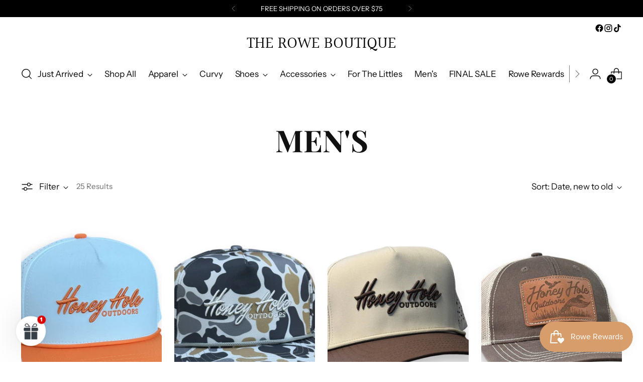

--- FILE ---
content_type: text/html; charset=utf-8
request_url: https://theroweboutique.com/collections/honey-hole
body_size: 47773
content:
<!doctype html>

<!--
  ___                 ___           ___           ___
       /  /\                     /__/\         /  /\         /  /\
      /  /:/_                    \  \:\       /  /:/        /  /::\
     /  /:/ /\  ___     ___       \  \:\     /  /:/        /  /:/\:\
    /  /:/ /:/ /__/\   /  /\  ___  \  \:\   /  /:/  ___   /  /:/  \:\
   /__/:/ /:/  \  \:\ /  /:/ /__/\  \__\:\ /__/:/  /  /\ /__/:/ \__\:\
   \  \:\/:/    \  \:\  /:/  \  \:\ /  /:/ \  \:\ /  /:/ \  \:\ /  /:/
    \  \::/      \  \:\/:/    \  \:\  /:/   \  \:\  /:/   \  \:\  /:/
     \  \:\       \  \::/      \  \:\/:/     \  \:\/:/     \  \:\/:/
      \  \:\       \__\/        \  \::/       \  \::/       \  \::/
       \__\/                     \__\/         \__\/         \__\/

  --------------------------------------------------------------------
  #  Stiletto v5.1.1
  #  Documentation: https://help.fluorescent.co/v/stiletto
  #  Purchase: https://themes.shopify.com/themes/stiletto/
  #  A product by Fluorescent: https://fluorescent.co/
  --------------------------------------------------------------------
-->

<html class="no-js" lang="en" style="--announcement-height: 1px;">
  <head>
    <meta charset="UTF-8">
    <meta http-equiv="X-UA-Compatible" content="IE=edge,chrome=1">
    <meta name="viewport" content="width=device-width,initial-scale=1">
    




  <meta name="description" content="The Rowe Boutique">



    <link rel="canonical" href="https://theroweboutique.com/collections/honey-hole">
    <link rel="preconnect" href="https://cdn.shopify.com" crossorigin><link rel="shortcut icon" href="//theroweboutique.com/cdn/shop/products/roweboutiqueBW.jpg?crop=center&height=32&v=1604588150&width=32" type="image/png"><title>Men&#39;s
&ndash; The Rowe Boutique</title>

    





  




<meta property="og:url" content="https://theroweboutique.com/collections/honey-hole">
<meta property="og:site_name" content="The Rowe Boutique">
<meta property="og:type" content="website">
<meta property="og:title" content="Men&amp;#39;s">
<meta property="og:description" content="The Rowe Boutique">
<meta property="og:image" content="http://theroweboutique.com/cdn/shop/files/The_Rowe_Email_Template_3840x2160.jpg?v=1687896803">
<meta property="og:image:secure_url" content="https://theroweboutique.com/cdn/shop/files/The_Rowe_Email_Template_3840x2160.jpg?v=1687896803">



<meta name="twitter:title" content="Men&amp;#39;s">
<meta name="twitter:description" content="The Rowe Boutique">
<meta name="twitter:card" content="summary_large_image">
<meta name="twitter:image" content="https://theroweboutique.com/cdn/shop/files/The_Rowe_Email_Template_3840x2160.jpg?v=1687896803">
<meta name="twitter:image:width" content="480">
<meta name="twitter:image:height" content="480">


    <script>
  console.log('Stiletto v5.1.1 by Fluorescent');

  document.documentElement.className = document.documentElement.className.replace('no-js', '');
  if (window.matchMedia(`(prefers-reduced-motion: reduce)`) === true || window.matchMedia(`(prefers-reduced-motion: reduce)`).matches === true) {
    document.documentElement.classList.add('prefers-reduced-motion');
  } else {
    document.documentElement.classList.add('do-anim');
  }

  window.theme = {
    version: 'v5.1.1',
    themeName: 'Stiletto',
    moneyFormat: "${{amount}}",
    strings: {
      name: "The Rowe Boutique",
      accessibility: {
        play_video: "Play",
        pause_video: "Pause",
        range_lower: "Lower",
        range_upper: "Upper"
      },
      product: {
        no_shipping_rates: "Shipping rate unavailable",
        country_placeholder: "Country\/Region",
        review: "Write a review"
      },
      products: {
        product: {
          unavailable: "Unavailable",
          unitPrice: "Unit price",
          unitPriceSeparator: "per",
          sku: "SKU"
        }
      },
      cart: {
        editCartNote: "Edit order notes",
        addCartNote: "Add order notes",
        quantityError: "You have the maximum number of this product in your cart"
      },
      pagination: {
        viewing: "You’re viewing {{ of }} of {{ total }}",
        products: "products",
        results: "results"
      }
    },
    routes: {
      root: "/",
      cart: {
        base: "/cart",
        add: "/cart/add",
        change: "/cart/change",
        update: "/cart/update",
        clear: "/cart/clear",
        // Manual routes until Shopify adds support
        shipping: "/cart/shipping_rates",
      },
      // Manual routes until Shopify adds support
      products: "/products",
      productRecommendations: "/recommendations/products",
      predictive_search_url: '/search/suggest',
    },
    icons: {
      chevron: "\u003cspan class=\"icon icon-new icon-chevron \"\u003e\n  \u003csvg viewBox=\"0 0 24 24\" fill=\"none\" xmlns=\"http:\/\/www.w3.org\/2000\/svg\"\u003e\u003cpath d=\"M1.875 7.438 12 17.563 22.125 7.438\" stroke=\"currentColor\" stroke-width=\"2\"\/\u003e\u003c\/svg\u003e\n\u003c\/span\u003e\n",
      close: "\u003cspan class=\"icon icon-new icon-close \"\u003e\n  \u003csvg viewBox=\"0 0 24 24\" fill=\"none\" xmlns=\"http:\/\/www.w3.org\/2000\/svg\"\u003e\u003cpath d=\"M2.66 1.34 2 .68.68 2l.66.66 1.32-1.32zm18.68 21.32.66.66L23.32 22l-.66-.66-1.32 1.32zm1.32-20 .66-.66L22 .68l-.66.66 1.32 1.32zM1.34 21.34.68 22 2 23.32l.66-.66-1.32-1.32zm0-18.68 10 10 1.32-1.32-10-10-1.32 1.32zm11.32 10 10-10-1.32-1.32-10 10 1.32 1.32zm-1.32-1.32-10 10 1.32 1.32 10-10-1.32-1.32zm0 1.32 10 10 1.32-1.32-10-10-1.32 1.32z\" fill=\"currentColor\"\/\u003e\u003c\/svg\u003e\n\u003c\/span\u003e\n",
      zoom: "\u003cspan class=\"icon icon-new icon-zoom \"\u003e\n  \u003csvg viewBox=\"0 0 24 24\" fill=\"none\" xmlns=\"http:\/\/www.w3.org\/2000\/svg\"\u003e\u003cpath d=\"M10.3,19.71c5.21,0,9.44-4.23,9.44-9.44S15.51,.83,10.3,.83,.86,5.05,.86,10.27s4.23,9.44,9.44,9.44Z\" fill=\"none\" stroke=\"currentColor\" stroke-linecap=\"round\" stroke-miterlimit=\"10\" stroke-width=\"1.63\"\/\u003e\n        \u003cpath d=\"M5.05,10.27H15.54\" fill=\"none\" stroke=\"currentColor\" stroke-miterlimit=\"10\" stroke-width=\"1.63\"\/\u003e\n        \u003cpath class=\"cross-up\" d=\"M10.3,5.02V15.51\" fill=\"none\" stroke=\"currentColor\" stroke-miterlimit=\"10\" stroke-width=\"1.63\"\/\u003e\n        \u003cpath d=\"M16.92,16.9l6.49,6.49\" fill=\"none\" stroke=\"currentColor\" stroke-miterlimit=\"10\" stroke-width=\"1.63\"\/\u003e\u003c\/svg\u003e\n\u003c\/span\u003e\n"
    },
    coreData: {
      n: "Stiletto",
      v: "v5.1.1",
    }
  }

  window.theme.searchableFields = "product_type,title,variants.title";

  
</script>

    <style>
  @font-face {
  font-family: Halant;
  font-weight: 400;
  font-style: normal;
  font-display: swap;
  src: url("//theroweboutique.com/cdn/fonts/halant/halant_n4.7a3ca1dd5e401bca6e0e60419988fc6cfb4396fb.woff2") format("woff2"),
       url("//theroweboutique.com/cdn/fonts/halant/halant_n4.38c179b4994871894f8956587b45f527a9326a7a.woff") format("woff");
}

  @font-face {
  font-family: "Playfair Display";
  font-weight: 700;
  font-style: normal;
  font-display: swap;
  src: url("//theroweboutique.com/cdn/fonts/playfair_display/playfairdisplay_n7.592b3435e0fff3f50b26d410c73ae7ec893f6910.woff2") format("woff2"),
       url("//theroweboutique.com/cdn/fonts/playfair_display/playfairdisplay_n7.998b1417dec711058cce2abb61a0b8c59066498f.woff") format("woff");
}

  @font-face {
  font-family: "Playfair Display";
  font-weight: 400;
  font-style: normal;
  font-display: swap;
  src: url("//theroweboutique.com/cdn/fonts/playfair_display/playfairdisplay_n4.9980f3e16959dc89137cc1369bfc3ae98af1deb9.woff2") format("woff2"),
       url("//theroweboutique.com/cdn/fonts/playfair_display/playfairdisplay_n4.c562b7c8e5637886a811d2a017f9e023166064ee.woff") format("woff");
}

  @font-face {
  font-family: "Instrument Sans";
  font-weight: 400;
  font-style: normal;
  font-display: swap;
  src: url("//theroweboutique.com/cdn/fonts/instrument_sans/instrumentsans_n4.db86542ae5e1596dbdb28c279ae6c2086c4c5bfa.woff2") format("woff2"),
       url("//theroweboutique.com/cdn/fonts/instrument_sans/instrumentsans_n4.510f1b081e58d08c30978f465518799851ef6d8b.woff") format("woff");
}

  @font-face {
  font-family: "Instrument Sans";
  font-weight: 700;
  font-style: normal;
  font-display: swap;
  src: url("//theroweboutique.com/cdn/fonts/instrument_sans/instrumentsans_n7.e4ad9032e203f9a0977786c356573ced65a7419a.woff2") format("woff2"),
       url("//theroweboutique.com/cdn/fonts/instrument_sans/instrumentsans_n7.b9e40f166fb7639074ba34738101a9d2990bb41a.woff") format("woff");
}

  @font-face {
  font-family: "Instrument Sans";
  font-weight: 400;
  font-style: italic;
  font-display: swap;
  src: url("//theroweboutique.com/cdn/fonts/instrument_sans/instrumentsans_i4.028d3c3cd8d085648c808ceb20cd2fd1eb3560e5.woff2") format("woff2"),
       url("//theroweboutique.com/cdn/fonts/instrument_sans/instrumentsans_i4.7e90d82df8dee29a99237cd19cc529d2206706a2.woff") format("woff");
}

  @font-face {
  font-family: "Instrument Sans";
  font-weight: 700;
  font-style: italic;
  font-display: swap;
  src: url("//theroweboutique.com/cdn/fonts/instrument_sans/instrumentsans_i7.d6063bb5d8f9cbf96eace9e8801697c54f363c6a.woff2") format("woff2"),
       url("//theroweboutique.com/cdn/fonts/instrument_sans/instrumentsans_i7.ce33afe63f8198a3ac4261b826b560103542cd36.woff") format("woff");
}


  :root {
    --color-text: #111111;
    --color-text-8-percent: rgba(17, 17, 17, 0.08);  
    --color-text-alpha: rgba(17, 17, 17, 0.35);
    --color-text-meta: rgba(17, 17, 17, 0.6);
    --color-text-link: #000000;
    --color-text-error: #D02F2E;
    --color-text-success: #478947;

    --color-background: #ffffff;
    --color-background-semi-transparent-80: rgba(255, 255, 255, 0.8);
    --color-background-semi-transparent-90: rgba(255, 255, 255, 0.9);

    --color-background-transparent: rgba(255, 255, 255, 0);
    --color-border: #aaaaaa;
    --color-border-meta: rgba(170, 170, 170, 0.6);
    --color-overlay: rgba(0, 0, 0, 0.7);

    --color-background-meta: #f5f5f5;
    --color-background-meta-alpha: rgba(245, 245, 245, 0.6);
    --color-background-darker-meta: #e8e8e8;
    --color-background-darker-meta-alpha: rgba(232, 232, 232, 0.6);
    --color-background-placeholder: #e8e8e8;
    --color-background-placeholder-lighter: #f0f0f0;
    --color-foreground-placeholder: rgba(17, 17, 17, 0.4);

    --color-border-input: #aaaaaa;
    --color-border-input-alpha: rgba(170, 170, 170, 0.25);
    --color-text-input: #111111;
    --color-text-input-alpha: rgba(17, 17, 17, 0.04);

    --color-text-button: #ffffff;

    --color-background-button: #111111;
    --color-background-button-alpha: rgba(17, 17, 17, 0.6);
    --color-background-outline-button-alpha: rgba(17, 17, 17, 0.1);
    --color-background-button-hover: #444444;

    --color-icon: rgba(17, 17, 17, 0.4);
    --color-icon-darker: rgba(17, 17, 17, 0.6);

    --color-text-sale-badge: #C31818;
    --color-background-sold-badge: #414141;
    --color-text-sold-badge: #ffffff;

    --color-text-header: #000000;
    --color-text-header-half-transparent: rgba(0, 0, 0, 0.5);

    --color-background-header: #ffffff;
    --color-background-header-transparent: rgba(255, 255, 255, 0);
    --color-icon-header: #000000;
    --color-shadow-header: rgba(0, 0, 0, 0.15);

    --color-background-footer: #000000;
    --color-text-footer: #ffffff;
    --color-text-footer-subdued: rgba(255, 255, 255, 0.7);

    --color-products-sale-price: #C31818;
    --color-products-rating-star: #000000;

    --color-products-stock-good: #3C9342;
    --color-products-stock-medium: #A77A06;
    --color-products-stock-bad: #A70100;
    --color-products-stock-bad: #A70100;

    --font-logo: Halant, serif;
    --font-logo-weight: 400;
    --font-logo-style: normal;
    --logo-text-transform: uppercase;
    --logo-letter-spacing: 0.0em;

    --font-heading: "Playfair Display", serif;
    --font-heading-weight: 700;
    --font-heading-style: normal;
    --font-heading-text-transform: uppercase;
    --font-heading-base-letter-spacing: 0.0em;
    --font-heading-base-size: 60px;

    --font-body: "Instrument Sans", sans-serif;
    --font-body-weight: 400;
    --font-body-style: normal;
    --font-body-italic: italic;
    --font-body-bold-weight: 700;
    --font-body-base-letter-spacing: 0.0em;
    --font-body-base-size: 17px;

    /* Typography */
    --line-height-heading: 1.1;
    --line-height-subheading: 1.33;
    --line-height-body: 1.5;

    --logo-font-size: 
clamp(1.4rem, 1.1513812154696133rem + 1.0607734806629836vw, 2.0rem)
;

    --font-size-navigation-base: 17px;
    --font-navigation-base-letter-spacing: -0.005em;
    --font-navigation-base-text-transform: none;

    --font-size-heading-display-1: 
clamp(4.5rem, 4.0338397790055245rem + 1.9889502762430937vw, 5.625rem)
;
    --font-size-heading-display-2: 
clamp(3.999rem, 3.5847389502762432rem + 1.767513812154696vw, 4.99875rem)
;
    --font-size-heading-display-3: 
clamp(3.4998rem, 3.1372516574585636rem + 1.5468729281767954vw, 4.37475rem)
;
    --font-size-heading-1-base: 
clamp(3.0rem, 2.6892265193370166rem + 1.3259668508287292vw, 3.75rem)
;
    --font-size-heading-2-base: 
clamp(2.625rem, 2.3530732044198897rem + 1.1602209944751383vw, 3.28125rem)
;
    --font-size-heading-3-base: 
clamp(2.25rem, 2.0169198895027622rem + 0.9944751381215469vw, 2.8125rem)
;
    --font-size-heading-4-base: 
clamp(1.749rem, 1.5678190607734808rem + 0.7730386740331492vw, 2.18625rem)
;
    --font-size-heading-5-base: 
clamp(1.5rem, 1.3446132596685083rem + 0.6629834254143646vw, 1.875rem)
;
    --font-size-heading-6-base: 
clamp(1.248rem, 1.1187182320441988rem + 0.5516022099447514vw, 1.56rem)
;
    --font-size-body-400: 
clamp(1.68161875rem, 1.6449448895027625rem + 0.15647513812154695vw, 1.770125rem)
;
    --font-size-body-350: 
clamp(1.569578125rem, 1.535347720994475rem + 0.14604972375690609vw, 1.6521875rem)
;
    --font-size-body-300: 
clamp(1.4575375rem, 1.4257505524861878rem + 0.1356243093922652vw, 1.53425rem)
;
    --font-size-body-250: 
clamp(1.345496875rem, 1.3161533839779005rem + 0.1251988950276243vw, 1.4163125rem)
;
    --font-size-body-200: 
clamp(1.23345625rem, 1.2065562154696132rem + 0.11477348066298342vw, 1.298375rem)
;
    --font-size-body-150: 
clamp(1.121415625rem, 1.096959046961326rem + 0.10434806629834253vw, 1.1804375rem)
;
    --font-size-body-100: 
clamp(1.009375rem, 0.9873618784530387rem + 0.09392265193370165vw, 1.0625rem)
;
    --font-size-body-75: 
clamp(0.896325rem, 0.8767773480662984rem + 0.08340331491712707vw, 0.9435rem)
;
    --font-size-body-60: 
clamp(0.829908125rem, 0.8118089364640884rem + 0.07722320441988952vw, 0.8735875rem)
;
    --font-size-body-50: 
clamp(0.784284375rem, 0.7671801795580111rem + 0.0729779005524862vw, 0.8255625rem)
;
    --font-size-body-25: 
clamp(0.72876875rem, 0.7128752762430939rem + 0.0678121546961326vw, 0.767125rem)
;
    --font-size-body-20: 
clamp(0.67224375rem, 0.6575830110497237rem + 0.06255248618784531vw, 0.707625rem)
;

    /* Buttons */
    
      --button-padding-multiplier: 1;
      --font-size-button: var(--font-size-body-50);
      --font-size-button-x-small: var(--font-size-body-25);
    

    --font-button-text-transform: uppercase;
    --button-letter-spacing: 0.05em;
    --line-height-button: 1.45;

    /* Product badges */
    
      --font-size-product-badge: var(--font-size-body-20);
    

    --font-product-badge-text-transform: uppercase;

    /* Product listing titles */
    
      --font-size-listing-title: var(--font-size-body-60);
    

    --font-product-listing-title-text-transform: uppercase;
    --font-product-listing-title-base-letter-spacing: 0.05em;

    /* Shopify pay specific */
    --payment-terms-background-color: #f5f5f5;
  }

  @supports not (font-size: clamp(10px, 3.3vw, 20px)) {
    :root {
      --logo-font-size: 
1.7rem
;
      --font-size-heading-display-1: 
5.0625rem
;
      --font-size-heading-display-2: 
4.498875rem
;
      --font-size-heading-display-3: 
3.937275rem
;
      --font-size-heading-1-base: 
3.375rem
;
      --font-size-heading-2-base: 
2.953125rem
;
      --font-size-heading-3-base: 
2.53125rem
;
      --font-size-heading-4-base: 
1.967625rem
;
      --font-size-heading-5-base: 
1.6875rem
;
      --font-size-heading-6-base: 
1.404rem
;
      --font-size-body-400: 
1.725871875rem
;
      --font-size-body-350: 
1.6108828125rem
;
      --font-size-body-300: 
1.49589375rem
;
      --font-size-body-250: 
1.3809046875rem
;
      --font-size-body-200: 
1.265915625rem
;
      --font-size-body-150: 
1.1509265625rem
;
      --font-size-body-100: 
1.0359375rem
;
      --font-size-body-75: 
0.9199125rem
;
      --font-size-body-60: 
0.8517478125rem
;
      --font-size-body-50: 
0.8049234375rem
;
      --font-size-body-25: 
0.747946875rem
;
      --font-size-body-20: 
0.689934375rem
;
    }
  }.product-badge[data-handle="responsible"]{
        color: #3C9342;
      }
    
.product-badge[data-handle="best-seller"]{
        color: #7e6b45;
      }
    
.product-badge[data-handle="new"]{
        color: #000000;
      }
    

</style>

<script>
  flu = window.flu || {};
  flu.chunks = {
    photoswipe: "//theroweboutique.com/cdn/shop/t/10/assets/photoswipe-chunk.js?v=18659099751219271031758655173",
    swiper: "//theroweboutique.com/cdn/shop/t/10/assets/swiper-chunk.js?v=73725226959832986321758655173",
    nouislider: "//theroweboutique.com/cdn/shop/t/10/assets/nouislider-chunk.js?v=131351027671466727271758655173",
    polyfillInert: "//theroweboutique.com/cdn/shop/t/10/assets/polyfill-inert-chunk.js?v=9775187524458939151758655173",
    polyfillResizeObserver: "//theroweboutique.com/cdn/shop/t/10/assets/polyfill-resize-observer-chunk.js?4988",
  };
</script>





  <script type="module" src="//theroweboutique.com/cdn/shop/t/10/assets/theme.min.js?v=75981419107262041581758655173"></script>










<script defer>
  var defineVH = function () {
    document.documentElement.style.setProperty('--vh', window.innerHeight * 0.01 + 'px');
  };
  window.addEventListener('resize', defineVH);
  window.addEventListener('orientationchange', defineVH);
  defineVH();
</script>

<link href="//theroweboutique.com/cdn/shop/t/10/assets/theme.css?v=34197611449075131721758655173" rel="stylesheet" type="text/css" media="all" />


<script>window.performance && window.performance.mark && window.performance.mark('shopify.content_for_header.start');</script><meta name="google-site-verification" content="MlnmffJTvPYoplcFmS0txc5gP8hFR43vubgba4PjGaI">
<meta id="shopify-digital-wallet" name="shopify-digital-wallet" content="/49655513253/digital_wallets/dialog">
<meta name="shopify-checkout-api-token" content="7eed113731a1878aad56b4e62a00095a">
<meta id="in-context-paypal-metadata" data-shop-id="49655513253" data-venmo-supported="false" data-environment="production" data-locale="en_US" data-paypal-v4="true" data-currency="USD">
<link rel="alternate" type="application/atom+xml" title="Feed" href="/collections/honey-hole.atom" />
<link rel="next" href="/collections/honey-hole?page=2">
<link rel="alternate" type="application/json+oembed" href="https://theroweboutique.com/collections/honey-hole.oembed">
<script async="async" src="/checkouts/internal/preloads.js?locale=en-US"></script>
<link rel="preconnect" href="https://shop.app" crossorigin="anonymous">
<script async="async" src="https://shop.app/checkouts/internal/preloads.js?locale=en-US&shop_id=49655513253" crossorigin="anonymous"></script>
<script id="apple-pay-shop-capabilities" type="application/json">{"shopId":49655513253,"countryCode":"US","currencyCode":"USD","merchantCapabilities":["supports3DS"],"merchantId":"gid:\/\/shopify\/Shop\/49655513253","merchantName":"The Rowe Boutique","requiredBillingContactFields":["postalAddress","email","phone"],"requiredShippingContactFields":["postalAddress","email","phone"],"shippingType":"shipping","supportedNetworks":["visa","masterCard","amex","discover","elo","jcb"],"total":{"type":"pending","label":"The Rowe Boutique","amount":"1.00"},"shopifyPaymentsEnabled":true,"supportsSubscriptions":true}</script>
<script id="shopify-features" type="application/json">{"accessToken":"7eed113731a1878aad56b4e62a00095a","betas":["rich-media-storefront-analytics"],"domain":"theroweboutique.com","predictiveSearch":true,"shopId":49655513253,"locale":"en"}</script>
<script>var Shopify = Shopify || {};
Shopify.shop = "the-rowe-boutique.myshopify.com";
Shopify.locale = "en";
Shopify.currency = {"active":"USD","rate":"1.0"};
Shopify.country = "US";
Shopify.theme = {"name":"Updated copy of Updated copy of Stiletto","id":150799941864,"schema_name":"Stiletto","schema_version":"5.1.1","theme_store_id":1621,"role":"main"};
Shopify.theme.handle = "null";
Shopify.theme.style = {"id":null,"handle":null};
Shopify.cdnHost = "theroweboutique.com/cdn";
Shopify.routes = Shopify.routes || {};
Shopify.routes.root = "/";</script>
<script type="module">!function(o){(o.Shopify=o.Shopify||{}).modules=!0}(window);</script>
<script>!function(o){function n(){var o=[];function n(){o.push(Array.prototype.slice.apply(arguments))}return n.q=o,n}var t=o.Shopify=o.Shopify||{};t.loadFeatures=n(),t.autoloadFeatures=n()}(window);</script>
<script>
  window.ShopifyPay = window.ShopifyPay || {};
  window.ShopifyPay.apiHost = "shop.app\/pay";
  window.ShopifyPay.redirectState = null;
</script>
<script id="shop-js-analytics" type="application/json">{"pageType":"collection"}</script>
<script defer="defer" async type="module" src="//theroweboutique.com/cdn/shopifycloud/shop-js/modules/v2/client.init-shop-cart-sync_C5BV16lS.en.esm.js"></script>
<script defer="defer" async type="module" src="//theroweboutique.com/cdn/shopifycloud/shop-js/modules/v2/chunk.common_CygWptCX.esm.js"></script>
<script type="module">
  await import("//theroweboutique.com/cdn/shopifycloud/shop-js/modules/v2/client.init-shop-cart-sync_C5BV16lS.en.esm.js");
await import("//theroweboutique.com/cdn/shopifycloud/shop-js/modules/v2/chunk.common_CygWptCX.esm.js");

  window.Shopify.SignInWithShop?.initShopCartSync?.({"fedCMEnabled":true,"windoidEnabled":true});

</script>
<script>
  window.Shopify = window.Shopify || {};
  if (!window.Shopify.featureAssets) window.Shopify.featureAssets = {};
  window.Shopify.featureAssets['shop-js'] = {"shop-cart-sync":["modules/v2/client.shop-cart-sync_ZFArdW7E.en.esm.js","modules/v2/chunk.common_CygWptCX.esm.js"],"init-fed-cm":["modules/v2/client.init-fed-cm_CmiC4vf6.en.esm.js","modules/v2/chunk.common_CygWptCX.esm.js"],"shop-button":["modules/v2/client.shop-button_tlx5R9nI.en.esm.js","modules/v2/chunk.common_CygWptCX.esm.js"],"shop-cash-offers":["modules/v2/client.shop-cash-offers_DOA2yAJr.en.esm.js","modules/v2/chunk.common_CygWptCX.esm.js","modules/v2/chunk.modal_D71HUcav.esm.js"],"init-windoid":["modules/v2/client.init-windoid_sURxWdc1.en.esm.js","modules/v2/chunk.common_CygWptCX.esm.js"],"shop-toast-manager":["modules/v2/client.shop-toast-manager_ClPi3nE9.en.esm.js","modules/v2/chunk.common_CygWptCX.esm.js"],"init-shop-email-lookup-coordinator":["modules/v2/client.init-shop-email-lookup-coordinator_B8hsDcYM.en.esm.js","modules/v2/chunk.common_CygWptCX.esm.js"],"init-shop-cart-sync":["modules/v2/client.init-shop-cart-sync_C5BV16lS.en.esm.js","modules/v2/chunk.common_CygWptCX.esm.js"],"avatar":["modules/v2/client.avatar_BTnouDA3.en.esm.js"],"pay-button":["modules/v2/client.pay-button_FdsNuTd3.en.esm.js","modules/v2/chunk.common_CygWptCX.esm.js"],"init-customer-accounts":["modules/v2/client.init-customer-accounts_DxDtT_ad.en.esm.js","modules/v2/client.shop-login-button_C5VAVYt1.en.esm.js","modules/v2/chunk.common_CygWptCX.esm.js","modules/v2/chunk.modal_D71HUcav.esm.js"],"init-shop-for-new-customer-accounts":["modules/v2/client.init-shop-for-new-customer-accounts_ChsxoAhi.en.esm.js","modules/v2/client.shop-login-button_C5VAVYt1.en.esm.js","modules/v2/chunk.common_CygWptCX.esm.js","modules/v2/chunk.modal_D71HUcav.esm.js"],"shop-login-button":["modules/v2/client.shop-login-button_C5VAVYt1.en.esm.js","modules/v2/chunk.common_CygWptCX.esm.js","modules/v2/chunk.modal_D71HUcav.esm.js"],"init-customer-accounts-sign-up":["modules/v2/client.init-customer-accounts-sign-up_CPSyQ0Tj.en.esm.js","modules/v2/client.shop-login-button_C5VAVYt1.en.esm.js","modules/v2/chunk.common_CygWptCX.esm.js","modules/v2/chunk.modal_D71HUcav.esm.js"],"shop-follow-button":["modules/v2/client.shop-follow-button_Cva4Ekp9.en.esm.js","modules/v2/chunk.common_CygWptCX.esm.js","modules/v2/chunk.modal_D71HUcav.esm.js"],"checkout-modal":["modules/v2/client.checkout-modal_BPM8l0SH.en.esm.js","modules/v2/chunk.common_CygWptCX.esm.js","modules/v2/chunk.modal_D71HUcav.esm.js"],"lead-capture":["modules/v2/client.lead-capture_Bi8yE_yS.en.esm.js","modules/v2/chunk.common_CygWptCX.esm.js","modules/v2/chunk.modal_D71HUcav.esm.js"],"shop-login":["modules/v2/client.shop-login_D6lNrXab.en.esm.js","modules/v2/chunk.common_CygWptCX.esm.js","modules/v2/chunk.modal_D71HUcav.esm.js"],"payment-terms":["modules/v2/client.payment-terms_CZxnsJam.en.esm.js","modules/v2/chunk.common_CygWptCX.esm.js","modules/v2/chunk.modal_D71HUcav.esm.js"]};
</script>
<script>(function() {
  var isLoaded = false;
  function asyncLoad() {
    if (isLoaded) return;
    isLoaded = true;
    var urls = ["https:\/\/static.shareasale.com\/json\/shopify\/deduplication.js?shop=the-rowe-boutique.myshopify.com","https:\/\/static.shareasale.com\/json\/shopify\/shareasale-tracking.js?sasmid=114117\u0026ssmtid=19038\u0026shop=the-rowe-boutique.myshopify.com","https:\/\/cdn.nfcube.com\/instafeed-4f054f2f4ade9f3a8fae3ca9a4a7ce51.js?shop=the-rowe-boutique.myshopify.com","https:\/\/shopify-extension.getredo.com\/main.js?widget_id=mxtn1oo06u286dz\u0026shop=the-rowe-boutique.myshopify.com"];
    for (var i = 0; i < urls.length; i++) {
      var s = document.createElement('script');
      s.type = 'text/javascript';
      s.async = true;
      s.src = urls[i];
      var x = document.getElementsByTagName('script')[0];
      x.parentNode.insertBefore(s, x);
    }
  };
  if(window.attachEvent) {
    window.attachEvent('onload', asyncLoad);
  } else {
    window.addEventListener('load', asyncLoad, false);
  }
})();</script>
<script id="__st">var __st={"a":49655513253,"offset":-21600,"reqid":"1dc8937e-9d19-4706-a3be-79927966ce50-1768802538","pageurl":"theroweboutique.com\/collections\/honey-hole","u":"b6af006cab39","p":"collection","rtyp":"collection","rid":402792448232};</script>
<script>window.ShopifyPaypalV4VisibilityTracking = true;</script>
<script id="captcha-bootstrap">!function(){'use strict';const t='contact',e='account',n='new_comment',o=[[t,t],['blogs',n],['comments',n],[t,'customer']],c=[[e,'customer_login'],[e,'guest_login'],[e,'recover_customer_password'],[e,'create_customer']],r=t=>t.map((([t,e])=>`form[action*='/${t}']:not([data-nocaptcha='true']) input[name='form_type'][value='${e}']`)).join(','),a=t=>()=>t?[...document.querySelectorAll(t)].map((t=>t.form)):[];function s(){const t=[...o],e=r(t);return a(e)}const i='password',u='form_key',d=['recaptcha-v3-token','g-recaptcha-response','h-captcha-response',i],f=()=>{try{return window.sessionStorage}catch{return}},m='__shopify_v',_=t=>t.elements[u];function p(t,e,n=!1){try{const o=window.sessionStorage,c=JSON.parse(o.getItem(e)),{data:r}=function(t){const{data:e,action:n}=t;return t[m]||n?{data:e,action:n}:{data:t,action:n}}(c);for(const[e,n]of Object.entries(r))t.elements[e]&&(t.elements[e].value=n);n&&o.removeItem(e)}catch(o){console.error('form repopulation failed',{error:o})}}const l='form_type',E='cptcha';function T(t){t.dataset[E]=!0}const w=window,h=w.document,L='Shopify',v='ce_forms',y='captcha';let A=!1;((t,e)=>{const n=(g='f06e6c50-85a8-45c8-87d0-21a2b65856fe',I='https://cdn.shopify.com/shopifycloud/storefront-forms-hcaptcha/ce_storefront_forms_captcha_hcaptcha.v1.5.2.iife.js',D={infoText:'Protected by hCaptcha',privacyText:'Privacy',termsText:'Terms'},(t,e,n)=>{const o=w[L][v],c=o.bindForm;if(c)return c(t,g,e,D).then(n);var r;o.q.push([[t,g,e,D],n]),r=I,A||(h.body.append(Object.assign(h.createElement('script'),{id:'captcha-provider',async:!0,src:r})),A=!0)});var g,I,D;w[L]=w[L]||{},w[L][v]=w[L][v]||{},w[L][v].q=[],w[L][y]=w[L][y]||{},w[L][y].protect=function(t,e){n(t,void 0,e),T(t)},Object.freeze(w[L][y]),function(t,e,n,w,h,L){const[v,y,A,g]=function(t,e,n){const i=e?o:[],u=t?c:[],d=[...i,...u],f=r(d),m=r(i),_=r(d.filter((([t,e])=>n.includes(e))));return[a(f),a(m),a(_),s()]}(w,h,L),I=t=>{const e=t.target;return e instanceof HTMLFormElement?e:e&&e.form},D=t=>v().includes(t);t.addEventListener('submit',(t=>{const e=I(t);if(!e)return;const n=D(e)&&!e.dataset.hcaptchaBound&&!e.dataset.recaptchaBound,o=_(e),c=g().includes(e)&&(!o||!o.value);(n||c)&&t.preventDefault(),c&&!n&&(function(t){try{if(!f())return;!function(t){const e=f();if(!e)return;const n=_(t);if(!n)return;const o=n.value;o&&e.removeItem(o)}(t);const e=Array.from(Array(32),(()=>Math.random().toString(36)[2])).join('');!function(t,e){_(t)||t.append(Object.assign(document.createElement('input'),{type:'hidden',name:u})),t.elements[u].value=e}(t,e),function(t,e){const n=f();if(!n)return;const o=[...t.querySelectorAll(`input[type='${i}']`)].map((({name:t})=>t)),c=[...d,...o],r={};for(const[a,s]of new FormData(t).entries())c.includes(a)||(r[a]=s);n.setItem(e,JSON.stringify({[m]:1,action:t.action,data:r}))}(t,e)}catch(e){console.error('failed to persist form',e)}}(e),e.submit())}));const S=(t,e)=>{t&&!t.dataset[E]&&(n(t,e.some((e=>e===t))),T(t))};for(const o of['focusin','change'])t.addEventListener(o,(t=>{const e=I(t);D(e)&&S(e,y())}));const B=e.get('form_key'),M=e.get(l),P=B&&M;t.addEventListener('DOMContentLoaded',(()=>{const t=y();if(P)for(const e of t)e.elements[l].value===M&&p(e,B);[...new Set([...A(),...v().filter((t=>'true'===t.dataset.shopifyCaptcha))])].forEach((e=>S(e,t)))}))}(h,new URLSearchParams(w.location.search),n,t,e,['guest_login'])})(!0,!0)}();</script>
<script integrity="sha256-4kQ18oKyAcykRKYeNunJcIwy7WH5gtpwJnB7kiuLZ1E=" data-source-attribution="shopify.loadfeatures" defer="defer" src="//theroweboutique.com/cdn/shopifycloud/storefront/assets/storefront/load_feature-a0a9edcb.js" crossorigin="anonymous"></script>
<script crossorigin="anonymous" defer="defer" src="//theroweboutique.com/cdn/shopifycloud/storefront/assets/shopify_pay/storefront-65b4c6d7.js?v=20250812"></script>
<script data-source-attribution="shopify.dynamic_checkout.dynamic.init">var Shopify=Shopify||{};Shopify.PaymentButton=Shopify.PaymentButton||{isStorefrontPortableWallets:!0,init:function(){window.Shopify.PaymentButton.init=function(){};var t=document.createElement("script");t.src="https://theroweboutique.com/cdn/shopifycloud/portable-wallets/latest/portable-wallets.en.js",t.type="module",document.head.appendChild(t)}};
</script>
<script data-source-attribution="shopify.dynamic_checkout.buyer_consent">
  function portableWalletsHideBuyerConsent(e){var t=document.getElementById("shopify-buyer-consent"),n=document.getElementById("shopify-subscription-policy-button");t&&n&&(t.classList.add("hidden"),t.setAttribute("aria-hidden","true"),n.removeEventListener("click",e))}function portableWalletsShowBuyerConsent(e){var t=document.getElementById("shopify-buyer-consent"),n=document.getElementById("shopify-subscription-policy-button");t&&n&&(t.classList.remove("hidden"),t.removeAttribute("aria-hidden"),n.addEventListener("click",e))}window.Shopify?.PaymentButton&&(window.Shopify.PaymentButton.hideBuyerConsent=portableWalletsHideBuyerConsent,window.Shopify.PaymentButton.showBuyerConsent=portableWalletsShowBuyerConsent);
</script>
<script data-source-attribution="shopify.dynamic_checkout.cart.bootstrap">document.addEventListener("DOMContentLoaded",(function(){function t(){return document.querySelector("shopify-accelerated-checkout-cart, shopify-accelerated-checkout")}if(t())Shopify.PaymentButton.init();else{new MutationObserver((function(e,n){t()&&(Shopify.PaymentButton.init(),n.disconnect())})).observe(document.body,{childList:!0,subtree:!0})}}));
</script>
<link id="shopify-accelerated-checkout-styles" rel="stylesheet" media="screen" href="https://theroweboutique.com/cdn/shopifycloud/portable-wallets/latest/accelerated-checkout-backwards-compat.css" crossorigin="anonymous">
<style id="shopify-accelerated-checkout-cart">
        #shopify-buyer-consent {
  margin-top: 1em;
  display: inline-block;
  width: 100%;
}

#shopify-buyer-consent.hidden {
  display: none;
}

#shopify-subscription-policy-button {
  background: none;
  border: none;
  padding: 0;
  text-decoration: underline;
  font-size: inherit;
  cursor: pointer;
}

#shopify-subscription-policy-button::before {
  box-shadow: none;
}

      </style>

<script>window.performance && window.performance.mark && window.performance.mark('shopify.content_for_header.end');</script>
  <!-- BEGIN app block: shopify://apps/instafeed/blocks/head-block/c447db20-095d-4a10-9725-b5977662c9d5 --><link rel="preconnect" href="https://cdn.nfcube.com/">
<link rel="preconnect" href="https://scontent.cdninstagram.com/">






<!-- END app block --><!-- BEGIN app block: shopify://apps/redo/blocks/redo_app_embed/c613644b-6df4-4d11-b336-43a5c06745a1 --><!-- BEGIN app snippet: env -->

<script>
  if (typeof process === "undefined") {
    process = {};
  }
  process.env ??= {};
  process.env.AMPLITUDE_API_KEY = "b5eacb35b49c693d959231826b35f7ca";
  process.env.IPIFY_API_KEY = "at_S8q5xe1hwi5jKf6CSb4V661KXTKK2";
  process.env.REDO_API_URL = "https://shopify-cdn.getredo.com";
  process.env.REDO_CHAT_WIDGET_URL = "https://chat-widget.getredo.com";
  process.env.REDO_SHOPIFY_SERVER_URL = "https://shopify-server.getredo.com";

  if (typeof redoStorefront === "undefined") {
    redoStorefront = {};
  }
  redoStorefront.env ??= {};
  redoStorefront.env.AMPLITUDE_API_KEY = "b5eacb35b49c693d959231826b35f7ca";
  redoStorefront.env.IPIFY_API_KEY = "at_S8q5xe1hwi5jKf6CSb4V661KXTKK2";
  redoStorefront.env.REDO_API_URL = "https://shopify-cdn.getredo.com";
  redoStorefront.env.REDO_CHAT_WIDGET_URL = "https://chat-widget.getredo.com";
  redoStorefront.env.REDO_SHOPIFY_SERVER_URL = "https://shopify-server.getredo.com";
</script>
<!-- END app snippet -->
<script>
  const parts = navigator.userAgent.split(" ").map(part => btoa(part)).join("").replace(/=/g, "").toLowerCase();
  if (!parts.includes("2hyb21lluxpz2h0ag91c2") && !parts.includes("w90bwzwcg93zxikdiwmjipk")) {
    const script = document.createElement("script");
    script.async = true;
    script.src = "https://cdn.shopify.com/extensions/019bcd10-d4b8-7245-bbb0-09d1d185cd7c/redo-v1.137569/assets/main.js";
    document.head.appendChild(script);
  }
</script>

<!-- END app block --><!-- BEGIN app block: shopify://apps/klaviyo-email-marketing-sms/blocks/klaviyo-onsite-embed/2632fe16-c075-4321-a88b-50b567f42507 -->












  <script async src="https://static.klaviyo.com/onsite/js/Wt6FFq/klaviyo.js?company_id=Wt6FFq"></script>
  <script>!function(){if(!window.klaviyo){window._klOnsite=window._klOnsite||[];try{window.klaviyo=new Proxy({},{get:function(n,i){return"push"===i?function(){var n;(n=window._klOnsite).push.apply(n,arguments)}:function(){for(var n=arguments.length,o=new Array(n),w=0;w<n;w++)o[w]=arguments[w];var t="function"==typeof o[o.length-1]?o.pop():void 0,e=new Promise((function(n){window._klOnsite.push([i].concat(o,[function(i){t&&t(i),n(i)}]))}));return e}}})}catch(n){window.klaviyo=window.klaviyo||[],window.klaviyo.push=function(){var n;(n=window._klOnsite).push.apply(n,arguments)}}}}();</script>

  




  <script>
    window.klaviyoReviewsProductDesignMode = false
  </script>







<!-- END app block --><script src="https://cdn.shopify.com/extensions/019bc7e9-d98c-71e0-bb25-69de9349bf29/smile-io-266/assets/smile-loader.js" type="text/javascript" defer="defer"></script>
<script src="https://cdn.shopify.com/extensions/f27ff11e-2420-4274-a5a8-55f54ed54add/size-swatch-10/assets/size-swatch.js" type="text/javascript" defer="defer"></script>
<link href="https://cdn.shopify.com/extensions/f27ff11e-2420-4274-a5a8-55f54ed54add/size-swatch-10/assets/size-swatch.css" rel="stylesheet" type="text/css" media="all">
<link href="https://cdn.shopify.com/extensions/019b930b-a005-7bdb-b1cd-898e41b7f6b7/sbisa-shopify-app-135/assets/app-embed-block.css" rel="stylesheet" type="text/css" media="all">
<link href="https://monorail-edge.shopifysvc.com" rel="dns-prefetch">
<script>(function(){if ("sendBeacon" in navigator && "performance" in window) {try {var session_token_from_headers = performance.getEntriesByType('navigation')[0].serverTiming.find(x => x.name == '_s').description;} catch {var session_token_from_headers = undefined;}var session_cookie_matches = document.cookie.match(/_shopify_s=([^;]*)/);var session_token_from_cookie = session_cookie_matches && session_cookie_matches.length === 2 ? session_cookie_matches[1] : "";var session_token = session_token_from_headers || session_token_from_cookie || "";function handle_abandonment_event(e) {var entries = performance.getEntries().filter(function(entry) {return /monorail-edge.shopifysvc.com/.test(entry.name);});if (!window.abandonment_tracked && entries.length === 0) {window.abandonment_tracked = true;var currentMs = Date.now();var navigation_start = performance.timing.navigationStart;var payload = {shop_id: 49655513253,url: window.location.href,navigation_start,duration: currentMs - navigation_start,session_token,page_type: "collection"};window.navigator.sendBeacon("https://monorail-edge.shopifysvc.com/v1/produce", JSON.stringify({schema_id: "online_store_buyer_site_abandonment/1.1",payload: payload,metadata: {event_created_at_ms: currentMs,event_sent_at_ms: currentMs}}));}}window.addEventListener('pagehide', handle_abandonment_event);}}());</script>
<script id="web-pixels-manager-setup">(function e(e,d,r,n,o){if(void 0===o&&(o={}),!Boolean(null===(a=null===(i=window.Shopify)||void 0===i?void 0:i.analytics)||void 0===a?void 0:a.replayQueue)){var i,a;window.Shopify=window.Shopify||{};var t=window.Shopify;t.analytics=t.analytics||{};var s=t.analytics;s.replayQueue=[],s.publish=function(e,d,r){return s.replayQueue.push([e,d,r]),!0};try{self.performance.mark("wpm:start")}catch(e){}var l=function(){var e={modern:/Edge?\/(1{2}[4-9]|1[2-9]\d|[2-9]\d{2}|\d{4,})\.\d+(\.\d+|)|Firefox\/(1{2}[4-9]|1[2-9]\d|[2-9]\d{2}|\d{4,})\.\d+(\.\d+|)|Chrom(ium|e)\/(9{2}|\d{3,})\.\d+(\.\d+|)|(Maci|X1{2}).+ Version\/(15\.\d+|(1[6-9]|[2-9]\d|\d{3,})\.\d+)([,.]\d+|)( \(\w+\)|)( Mobile\/\w+|) Safari\/|Chrome.+OPR\/(9{2}|\d{3,})\.\d+\.\d+|(CPU[ +]OS|iPhone[ +]OS|CPU[ +]iPhone|CPU IPhone OS|CPU iPad OS)[ +]+(15[._]\d+|(1[6-9]|[2-9]\d|\d{3,})[._]\d+)([._]\d+|)|Android:?[ /-](13[3-9]|1[4-9]\d|[2-9]\d{2}|\d{4,})(\.\d+|)(\.\d+|)|Android.+Firefox\/(13[5-9]|1[4-9]\d|[2-9]\d{2}|\d{4,})\.\d+(\.\d+|)|Android.+Chrom(ium|e)\/(13[3-9]|1[4-9]\d|[2-9]\d{2}|\d{4,})\.\d+(\.\d+|)|SamsungBrowser\/([2-9]\d|\d{3,})\.\d+/,legacy:/Edge?\/(1[6-9]|[2-9]\d|\d{3,})\.\d+(\.\d+|)|Firefox\/(5[4-9]|[6-9]\d|\d{3,})\.\d+(\.\d+|)|Chrom(ium|e)\/(5[1-9]|[6-9]\d|\d{3,})\.\d+(\.\d+|)([\d.]+$|.*Safari\/(?![\d.]+ Edge\/[\d.]+$))|(Maci|X1{2}).+ Version\/(10\.\d+|(1[1-9]|[2-9]\d|\d{3,})\.\d+)([,.]\d+|)( \(\w+\)|)( Mobile\/\w+|) Safari\/|Chrome.+OPR\/(3[89]|[4-9]\d|\d{3,})\.\d+\.\d+|(CPU[ +]OS|iPhone[ +]OS|CPU[ +]iPhone|CPU IPhone OS|CPU iPad OS)[ +]+(10[._]\d+|(1[1-9]|[2-9]\d|\d{3,})[._]\d+)([._]\d+|)|Android:?[ /-](13[3-9]|1[4-9]\d|[2-9]\d{2}|\d{4,})(\.\d+|)(\.\d+|)|Mobile Safari.+OPR\/([89]\d|\d{3,})\.\d+\.\d+|Android.+Firefox\/(13[5-9]|1[4-9]\d|[2-9]\d{2}|\d{4,})\.\d+(\.\d+|)|Android.+Chrom(ium|e)\/(13[3-9]|1[4-9]\d|[2-9]\d{2}|\d{4,})\.\d+(\.\d+|)|Android.+(UC? ?Browser|UCWEB|U3)[ /]?(15\.([5-9]|\d{2,})|(1[6-9]|[2-9]\d|\d{3,})\.\d+)\.\d+|SamsungBrowser\/(5\.\d+|([6-9]|\d{2,})\.\d+)|Android.+MQ{2}Browser\/(14(\.(9|\d{2,})|)|(1[5-9]|[2-9]\d|\d{3,})(\.\d+|))(\.\d+|)|K[Aa][Ii]OS\/(3\.\d+|([4-9]|\d{2,})\.\d+)(\.\d+|)/},d=e.modern,r=e.legacy,n=navigator.userAgent;return n.match(d)?"modern":n.match(r)?"legacy":"unknown"}(),u="modern"===l?"modern":"legacy",c=(null!=n?n:{modern:"",legacy:""})[u],f=function(e){return[e.baseUrl,"/wpm","/b",e.hashVersion,"modern"===e.buildTarget?"m":"l",".js"].join("")}({baseUrl:d,hashVersion:r,buildTarget:u}),m=function(e){var d=e.version,r=e.bundleTarget,n=e.surface,o=e.pageUrl,i=e.monorailEndpoint;return{emit:function(e){var a=e.status,t=e.errorMsg,s=(new Date).getTime(),l=JSON.stringify({metadata:{event_sent_at_ms:s},events:[{schema_id:"web_pixels_manager_load/3.1",payload:{version:d,bundle_target:r,page_url:o,status:a,surface:n,error_msg:t},metadata:{event_created_at_ms:s}}]});if(!i)return console&&console.warn&&console.warn("[Web Pixels Manager] No Monorail endpoint provided, skipping logging."),!1;try{return self.navigator.sendBeacon.bind(self.navigator)(i,l)}catch(e){}var u=new XMLHttpRequest;try{return u.open("POST",i,!0),u.setRequestHeader("Content-Type","text/plain"),u.send(l),!0}catch(e){return console&&console.warn&&console.warn("[Web Pixels Manager] Got an unhandled error while logging to Monorail."),!1}}}}({version:r,bundleTarget:l,surface:e.surface,pageUrl:self.location.href,monorailEndpoint:e.monorailEndpoint});try{o.browserTarget=l,function(e){var d=e.src,r=e.async,n=void 0===r||r,o=e.onload,i=e.onerror,a=e.sri,t=e.scriptDataAttributes,s=void 0===t?{}:t,l=document.createElement("script"),u=document.querySelector("head"),c=document.querySelector("body");if(l.async=n,l.src=d,a&&(l.integrity=a,l.crossOrigin="anonymous"),s)for(var f in s)if(Object.prototype.hasOwnProperty.call(s,f))try{l.dataset[f]=s[f]}catch(e){}if(o&&l.addEventListener("load",o),i&&l.addEventListener("error",i),u)u.appendChild(l);else{if(!c)throw new Error("Did not find a head or body element to append the script");c.appendChild(l)}}({src:f,async:!0,onload:function(){if(!function(){var e,d;return Boolean(null===(d=null===(e=window.Shopify)||void 0===e?void 0:e.analytics)||void 0===d?void 0:d.initialized)}()){var d=window.webPixelsManager.init(e)||void 0;if(d){var r=window.Shopify.analytics;r.replayQueue.forEach((function(e){var r=e[0],n=e[1],o=e[2];d.publishCustomEvent(r,n,o)})),r.replayQueue=[],r.publish=d.publishCustomEvent,r.visitor=d.visitor,r.initialized=!0}}},onerror:function(){return m.emit({status:"failed",errorMsg:"".concat(f," has failed to load")})},sri:function(e){var d=/^sha384-[A-Za-z0-9+/=]+$/;return"string"==typeof e&&d.test(e)}(c)?c:"",scriptDataAttributes:o}),m.emit({status:"loading"})}catch(e){m.emit({status:"failed",errorMsg:(null==e?void 0:e.message)||"Unknown error"})}}})({shopId: 49655513253,storefrontBaseUrl: "https://theroweboutique.com",extensionsBaseUrl: "https://extensions.shopifycdn.com/cdn/shopifycloud/web-pixels-manager",monorailEndpoint: "https://monorail-edge.shopifysvc.com/unstable/produce_batch",surface: "storefront-renderer",enabledBetaFlags: ["2dca8a86"],webPixelsConfigList: [{"id":"1278476520","configuration":"{\"accountID\":\"Wt6FFq\",\"webPixelConfig\":\"eyJlbmFibGVBZGRlZFRvQ2FydEV2ZW50cyI6IHRydWV9\"}","eventPayloadVersion":"v1","runtimeContext":"STRICT","scriptVersion":"524f6c1ee37bacdca7657a665bdca589","type":"APP","apiClientId":123074,"privacyPurposes":["ANALYTICS","MARKETING"],"dataSharingAdjustments":{"protectedCustomerApprovalScopes":["read_customer_address","read_customer_email","read_customer_name","read_customer_personal_data","read_customer_phone"]}},{"id":"1267433704","configuration":"{\"widgetId\":\"mxtn1oo06u286dz\",\"baseRequestUrl\":\"https:\\\/\\\/shopify-server.getredo.com\\\/widgets\",\"splitEnabled\":\"false\",\"customerAccountsEnabled\":\"true\",\"conciergeSplitEnabled\":\"false\",\"marketingEnabled\":\"false\",\"expandedWarrantyEnabled\":\"false\",\"storefrontSalesAIEnabled\":\"false\",\"conversionEnabled\":\"false\"}","eventPayloadVersion":"v1","runtimeContext":"STRICT","scriptVersion":"e718e653983918a06ec4f4d49f6685f2","type":"APP","apiClientId":3426665,"privacyPurposes":["ANALYTICS","MARKETING"],"capabilities":["advanced_dom_events"],"dataSharingAdjustments":{"protectedCustomerApprovalScopes":["read_customer_address","read_customer_email","read_customer_name","read_customer_personal_data","read_customer_phone"]}},{"id":"918028520","configuration":"{\"masterTagID\":\"19038\",\"merchantID\":\"114117\",\"appPath\":\"https:\/\/daedalus.shareasale.com\",\"storeID\":\"NaN\",\"xTypeMode\":\"NaN\",\"xTypeValue\":\"NaN\",\"channelDedup\":\"NaN\"}","eventPayloadVersion":"v1","runtimeContext":"STRICT","scriptVersion":"f300cca684872f2df140f714437af558","type":"APP","apiClientId":4929191,"privacyPurposes":["ANALYTICS","MARKETING"],"dataSharingAdjustments":{"protectedCustomerApprovalScopes":["read_customer_personal_data"]}},{"id":"410910952","configuration":"{\"config\":\"{\\\"pixel_id\\\":\\\"G-SKSPNB81VL\\\",\\\"target_country\\\":\\\"US\\\",\\\"gtag_events\\\":[{\\\"type\\\":\\\"begin_checkout\\\",\\\"action_label\\\":[\\\"G-SKSPNB81VL\\\",\\\"AW-10817766591\\\/RrKOCL34_oEYEL-JqKYo\\\"]},{\\\"type\\\":\\\"search\\\",\\\"action_label\\\":[\\\"G-SKSPNB81VL\\\",\\\"AW-10817766591\\\/L_gnCMD4_oEYEL-JqKYo\\\"]},{\\\"type\\\":\\\"view_item\\\",\\\"action_label\\\":[\\\"G-SKSPNB81VL\\\",\\\"AW-10817766591\\\/cl0oCLf4_oEYEL-JqKYo\\\",\\\"MC-07FVNYHFWN\\\"]},{\\\"type\\\":\\\"purchase\\\",\\\"action_label\\\":[\\\"G-SKSPNB81VL\\\",\\\"AW-10817766591\\\/d5K9CLT4_oEYEL-JqKYo\\\",\\\"MC-07FVNYHFWN\\\"]},{\\\"type\\\":\\\"page_view\\\",\\\"action_label\\\":[\\\"G-SKSPNB81VL\\\",\\\"AW-10817766591\\\/I8GRCLH4_oEYEL-JqKYo\\\",\\\"MC-07FVNYHFWN\\\"]},{\\\"type\\\":\\\"add_payment_info\\\",\\\"action_label\\\":[\\\"G-SKSPNB81VL\\\",\\\"AW-10817766591\\\/s9ImCMP4_oEYEL-JqKYo\\\"]},{\\\"type\\\":\\\"add_to_cart\\\",\\\"action_label\\\":[\\\"G-SKSPNB81VL\\\",\\\"AW-10817766591\\\/p_sTCLr4_oEYEL-JqKYo\\\"]}],\\\"enable_monitoring_mode\\\":false}\"}","eventPayloadVersion":"v1","runtimeContext":"OPEN","scriptVersion":"b2a88bafab3e21179ed38636efcd8a93","type":"APP","apiClientId":1780363,"privacyPurposes":[],"dataSharingAdjustments":{"protectedCustomerApprovalScopes":["read_customer_address","read_customer_email","read_customer_name","read_customer_personal_data","read_customer_phone"]}},{"id":"348258536","configuration":"{\"pixelCode\":\"CC1QJGJC77UCCCB7VI30\"}","eventPayloadVersion":"v1","runtimeContext":"STRICT","scriptVersion":"22e92c2ad45662f435e4801458fb78cc","type":"APP","apiClientId":4383523,"privacyPurposes":["ANALYTICS","MARKETING","SALE_OF_DATA"],"dataSharingAdjustments":{"protectedCustomerApprovalScopes":["read_customer_address","read_customer_email","read_customer_name","read_customer_personal_data","read_customer_phone"]}},{"id":"135889128","configuration":"{\"pixel_id\":\"858543581748357\",\"pixel_type\":\"facebook_pixel\",\"metaapp_system_user_token\":\"-\"}","eventPayloadVersion":"v1","runtimeContext":"OPEN","scriptVersion":"ca16bc87fe92b6042fbaa3acc2fbdaa6","type":"APP","apiClientId":2329312,"privacyPurposes":["ANALYTICS","MARKETING","SALE_OF_DATA"],"dataSharingAdjustments":{"protectedCustomerApprovalScopes":["read_customer_address","read_customer_email","read_customer_name","read_customer_personal_data","read_customer_phone"]}},{"id":"69304552","configuration":"{\"tagID\":\"2612423452154\"}","eventPayloadVersion":"v1","runtimeContext":"STRICT","scriptVersion":"18031546ee651571ed29edbe71a3550b","type":"APP","apiClientId":3009811,"privacyPurposes":["ANALYTICS","MARKETING","SALE_OF_DATA"],"dataSharingAdjustments":{"protectedCustomerApprovalScopes":["read_customer_address","read_customer_email","read_customer_name","read_customer_personal_data","read_customer_phone"]}},{"id":"59637992","eventPayloadVersion":"v1","runtimeContext":"LAX","scriptVersion":"1","type":"CUSTOM","privacyPurposes":["ANALYTICS"],"name":"Google Analytics tag (migrated)"},{"id":"shopify-app-pixel","configuration":"{}","eventPayloadVersion":"v1","runtimeContext":"STRICT","scriptVersion":"0450","apiClientId":"shopify-pixel","type":"APP","privacyPurposes":["ANALYTICS","MARKETING"]},{"id":"shopify-custom-pixel","eventPayloadVersion":"v1","runtimeContext":"LAX","scriptVersion":"0450","apiClientId":"shopify-pixel","type":"CUSTOM","privacyPurposes":["ANALYTICS","MARKETING"]}],isMerchantRequest: false,initData: {"shop":{"name":"The Rowe Boutique","paymentSettings":{"currencyCode":"USD"},"myshopifyDomain":"the-rowe-boutique.myshopify.com","countryCode":"US","storefrontUrl":"https:\/\/theroweboutique.com"},"customer":null,"cart":null,"checkout":null,"productVariants":[],"purchasingCompany":null},},"https://theroweboutique.com/cdn","fcfee988w5aeb613cpc8e4bc33m6693e112",{"modern":"","legacy":""},{"shopId":"49655513253","storefrontBaseUrl":"https:\/\/theroweboutique.com","extensionBaseUrl":"https:\/\/extensions.shopifycdn.com\/cdn\/shopifycloud\/web-pixels-manager","surface":"storefront-renderer","enabledBetaFlags":"[\"2dca8a86\"]","isMerchantRequest":"false","hashVersion":"fcfee988w5aeb613cpc8e4bc33m6693e112","publish":"custom","events":"[[\"page_viewed\",{}],[\"collection_viewed\",{\"collection\":{\"id\":\"402792448232\",\"title\":\"Men's\",\"productVariants\":[{\"price\":{\"amount\":35.0,\"currencyCode\":\"USD\"},\"product\":{\"title\":\"Honey Hole Performance Rope Hat - B Dance\",\"vendor\":\"Honey Hole Outdoors\",\"id\":\"9291283398888\",\"untranslatedTitle\":\"Honey Hole Performance Rope Hat - B Dance\",\"url\":\"\/products\/performance-rope-hat-b-dance\",\"type\":\"\"},\"id\":\"47926388687080\",\"image\":{\"src\":\"\/\/theroweboutique.com\/cdn\/shop\/files\/01a2309cd849e18c8a1feba060ddc3cd1846071e27e20e598f2f86057ea0157c.jpg?v=1767200829\"},\"sku\":\"RH-HER-GBO\",\"title\":\"Default Title\",\"untranslatedTitle\":\"Default Title\"},{\"price\":{\"amount\":35.0,\"currencyCode\":\"USD\"},\"product\":{\"title\":\"Honey Hole Performance Rope Hat - Heritage - Grey Camo\",\"vendor\":\"Honey Hole Outdoors\",\"id\":\"9291283202280\",\"untranslatedTitle\":\"Honey Hole Performance Rope Hat - Heritage - Grey Camo\",\"url\":\"\/products\/performance-rope-hat-heritage-grey-camo\",\"type\":\"\"},\"id\":\"47926388490472\",\"image\":{\"src\":\"\/\/theroweboutique.com\/cdn\/shop\/files\/a94689d6b25fa691983f1f4de8e8e037647e000ce31d5269391a629cf11b4b6b.jpg?v=1767200824\"},\"sku\":\"NRH-HER-GC\",\"title\":\"Default Title\",\"untranslatedTitle\":\"Default Title\"},{\"price\":{\"amount\":35.0,\"currencyCode\":\"USD\"},\"product\":{\"title\":\"Honey Hole Performance Rope Hat-Tan\",\"vendor\":\"Honey Hole Outdoors\",\"id\":\"9291283103976\",\"untranslatedTitle\":\"Honey Hole Performance Rope Hat-Tan\",\"url\":\"\/products\/performance-rope-hat-heritage-tan\",\"type\":\"\"},\"id\":\"47926388359400\",\"image\":{\"src\":\"\/\/theroweboutique.com\/cdn\/shop\/files\/f13c15c2925a23cb81391a92a592913ef9e5a83872940c5f5c6a65504fc390c0.jpg?v=1767200822\"},\"sku\":\"RH-HER-TB\",\"title\":\"Default Title\",\"untranslatedTitle\":\"Default Title\"},{\"price\":{\"amount\":30.0,\"currencyCode\":\"USD\"},\"product\":{\"title\":\"Youth Leather Water Fowl- Honey Hole\",\"vendor\":\"Honey Hole Outdoors\",\"id\":\"9291282972904\",\"untranslatedTitle\":\"Youth Leather Water Fowl- Honey Hole\",\"url\":\"\/products\/youth-snapback-leather-water-fowl\",\"type\":\"\"},\"id\":\"47926388261096\",\"image\":{\"src\":\"\/\/theroweboutique.com\/cdn\/shop\/files\/dd92ecacdf05ce4cdf76fd422b3487cf246381c9cadcf63263b0d7910da5752c.jpg?v=1767200820\"},\"sku\":\"YSB-LWF-BNK\",\"title\":\"Default\",\"untranslatedTitle\":\"Default\"},{\"price\":{\"amount\":35.0,\"currencyCode\":\"USD\"},\"product\":{\"title\":\"Hideaway Camo Performance Hat- Honey Hole\",\"vendor\":\"Honey Hole Outdoors\",\"id\":\"9252031660264\",\"untranslatedTitle\":\"Hideaway Camo Performance Hat- Honey Hole\",\"url\":\"\/products\/performance-rope-hat-no-holes-dead-shot-hideaway-camo\",\"type\":\"Hats\"},\"id\":\"47795638436072\",\"image\":{\"src\":\"\/\/theroweboutique.com\/cdn\/shop\/files\/613561ba339d726ba6cab59811145bb1477b5caa32f4fbdf2caa7ce6367f554f.jpg?v=1762536831\"},\"sku\":\"NRH-DDS-HDC\",\"title\":\"Default Title\",\"untranslatedTitle\":\"Default Title\"},{\"price\":{\"amount\":32.0,\"currencyCode\":\"USD\"},\"product\":{\"title\":\"Bold Duck Graphic Tee- Honey Hole\",\"vendor\":\"Honey Hole Outdoors\",\"id\":\"9252031627496\",\"untranslatedTitle\":\"Bold Duck Graphic Tee- Honey Hole\",\"url\":\"\/products\/short-sleeve-bold-duck-military-green\",\"type\":\"Graphics\"},\"id\":\"47795638239464\",\"image\":{\"src\":\"\/\/theroweboutique.com\/cdn\/shop\/files\/9a4879193a062405b5ea9a91d78cb5cfa22fe684347104067d356dc322e757b7.png?v=1762536827\"},\"sku\":\"SS-BLD-MG-S\",\"title\":\"S\",\"untranslatedTitle\":\"S\"},{\"price\":{\"amount\":52.0,\"currencyCode\":\"USD\"},\"product\":{\"title\":\"Camo Crappie Fleece Hoodie - Honey Hole\",\"vendor\":\"Honey Hole Outdoors\",\"id\":\"9252031529192\",\"untranslatedTitle\":\"Camo Crappie Fleece Hoodie - Honey Hole\",\"url\":\"\/products\/fleece-hoodie-camo-crappie-saddle\",\"type\":\"sweatshirt\"},\"id\":\"47795638141160\",\"image\":{\"src\":\"\/\/theroweboutique.com\/cdn\/shop\/files\/ed963a02f6b3eb8d0d3580b770d8d151098e5a3cecaab2188e0d03e68d4930c7.png?v=1762536823\"},\"sku\":\"HD-CAC-SDL-S\",\"title\":\"S\",\"untranslatedTitle\":\"S\"},{\"price\":{\"amount\":50.0,\"currencyCode\":\"USD\"},\"product\":{\"title\":\"Honey Hole Tech Fleece Hoodie- Heather Military Green\",\"vendor\":\"Honey Hole Outdoors\",\"id\":\"9252031430888\",\"untranslatedTitle\":\"Honey Hole Tech Fleece Hoodie- Heather Military Green\",\"url\":\"\/products\/fleece-hoodie-tech-heather-military-green\",\"type\":\"sweatshirt\"},\"id\":\"47795637846248\",\"image\":{\"src\":\"\/\/theroweboutique.com\/cdn\/shop\/files\/05ac8c0d32eec94d19f415ab012cd5cf1410398e0d451981ca24855944ac06d9.png?v=1762536818\"},\"sku\":\"HD-TEC-HMG-S\",\"title\":\"S\",\"untranslatedTitle\":\"S\"},{\"price\":{\"amount\":35.0,\"currencyCode\":\"USD\"},\"product\":{\"title\":\"Cotton Rope Hat - Buck 25\",\"vendor\":\"Honey Hole Outdoors\",\"id\":\"9242803306728\",\"untranslatedTitle\":\"Cotton Rope Hat - Buck 25\",\"url\":\"\/products\/cotton-rope-hat-buck-25\",\"type\":\"Hats\"},\"id\":\"47767440261352\",\"image\":{\"src\":\"\/\/theroweboutique.com\/cdn\/shop\/files\/222A8873_40822840-3c2f-4f1a-b36d-53d9379216cd.jpg?v=1761673522\"},\"sku\":\"CRH-B25-DC\",\"title\":\"Default Title\",\"untranslatedTitle\":\"Default Title\"},{\"price\":{\"amount\":35.0,\"currencyCode\":\"USD\"},\"product\":{\"title\":\"Performance Rope Hat - Tackle Shop - DBC\",\"vendor\":\"Honey Hole Outdoors\",\"id\":\"9242802946280\",\"untranslatedTitle\":\"Performance Rope Hat - Tackle Shop - DBC\",\"url\":\"\/products\/performance-rope-hat-tackle-shop-dbc\",\"type\":\"\"},\"id\":\"47767439933672\",\"image\":{\"src\":\"\/\/theroweboutique.com\/cdn\/shop\/files\/222A8867_caa36d6e-e5c9-42ae-b963-d837e4198f0c.jpg?v=1761673630\"},\"sku\":\"RH-LTS-DBC\",\"title\":\"Default Title\",\"untranslatedTitle\":\"Default Title\"},{\"price\":{\"amount\":52.0,\"currencyCode\":\"USD\"},\"product\":{\"title\":\"Boat Buddy Fleece Hoodie- Honey Hole\",\"vendor\":\"Honey Hole Outdoors\",\"id\":\"9242802585832\",\"untranslatedTitle\":\"Boat Buddy Fleece Hoodie- Honey Hole\",\"url\":\"\/products\/fleece-hoodie-boat-buddy-charcoal\",\"type\":\"sweatshirt\"},\"id\":\"47767439442152\",\"image\":{\"src\":\"\/\/theroweboutique.com\/cdn\/shop\/files\/f8c49477c4ec8760fe1bb95ac93c7457ab52ba1de7a6a3ff9d7c3be083fc742d.png?v=1761674270\"},\"sku\":\"HD-BTB-CHA-S\",\"title\":\"S\",\"untranslatedTitle\":\"S\"},{\"price\":{\"amount\":38.0,\"currencyCode\":\"USD\"},\"product\":{\"title\":\"Field Camo Performance Shirt - Honey Hole\",\"vendor\":\"Honey Hole Outdoors\",\"id\":\"9242802323688\",\"untranslatedTitle\":\"Field Camo Performance Shirt - Honey Hole\",\"url\":\"\/products\/ss-performance-shirt-field-camo\",\"type\":\"\"},\"id\":\"47767439147240\",\"image\":{\"src\":\"\/\/theroweboutique.com\/cdn\/shop\/files\/c59e63a338886e17b53126d913b49c4df28144802f5ef12f03155274145058ae.jpg?v=1761674389\"},\"sku\":\"PSS-FLD-M\",\"title\":\"M\",\"untranslatedTitle\":\"M\"},{\"price\":{\"amount\":32.0,\"currencyCode\":\"USD\"},\"product\":{\"title\":\"Honey Hole Boat Buddy - Heather Forrest Green\",\"vendor\":\"Honey Hole Outdoors\",\"id\":\"9242801996008\",\"untranslatedTitle\":\"Honey Hole Boat Buddy - Heather Forrest Green\",\"url\":\"\/products\/short-sleeve-boat-buddy-heather-forrest-green\",\"type\":\"\"},\"id\":\"47767438655720\",\"image\":{\"src\":\"\/\/theroweboutique.com\/cdn\/shop\/files\/99a862242073af0e608a15133037a4e9053d628e8aa9308412fd13150cc1b27d.png?v=1761673067\"},\"sku\":\"SS-BTB-HFG-S\",\"title\":\"S\",\"untranslatedTitle\":\"S\"},{\"price\":{\"amount\":32.0,\"currencyCode\":\"USD\"},\"product\":{\"title\":\"Night Flight Graphic Tee- Honey Hole\",\"vendor\":\"Honey Hole Outdoors\",\"id\":\"9242801635560\",\"untranslatedTitle\":\"Night Flight Graphic Tee- Honey Hole\",\"url\":\"\/products\/short-sleeve-night-flight\",\"type\":\"\"},\"id\":\"47767438098664\",\"image\":{\"src\":\"\/\/theroweboutique.com\/cdn\/shop\/files\/ed8f687e167834acc342b069e442ca1d2a4bf7074788543cf42d6883c422f157.png?v=1761674644\"},\"sku\":\"SSNFTNAT-S\",\"title\":\"S\",\"untranslatedTitle\":\"S\"},{\"price\":{\"amount\":34.0,\"currencyCode\":\"USD\"},\"product\":{\"title\":\"Swamp Bass Graphic Tee- Honey Hole\",\"vendor\":\"Honey Hole Outdoors\",\"id\":\"9242799440104\",\"untranslatedTitle\":\"Swamp Bass Graphic Tee- Honey Hole\",\"url\":\"\/products\/short-sleeve-pocket-swamp-bass\",\"type\":\"\"},\"id\":\"47767435706600\",\"image\":{\"src\":\"\/\/theroweboutique.com\/cdn\/shop\/files\/216b4c2c16537ac52d7ef1efc08f138becc154dabf6ecdf0da6af7cb337d1c1f.png?v=1761674888\"},\"sku\":\"SS-SBS-BSP-S\",\"title\":\"S\",\"untranslatedTitle\":\"S\"},{\"price\":{\"amount\":16.0,\"currencyCode\":\"USD\"},\"product\":{\"title\":\"Men's Quittin Time Graphic Tee- Red Dirt\",\"vendor\":\"The Rowe Boutique\",\"id\":\"9139311870184\",\"untranslatedTitle\":\"Men's Quittin Time Graphic Tee- Red Dirt\",\"url\":\"\/products\/mens-quittin-time-graphic-tee-red-dirt\",\"type\":\"Graphics\"},\"id\":\"47337276899560\",\"image\":{\"src\":\"\/\/theroweboutique.com\/cdn\/shop\/files\/222A0952.jpg?v=1747082056\"},\"sku\":\"RDHC174\",\"title\":\"S\",\"untranslatedTitle\":\"S\"}]}}]]"});</script><script>
  window.ShopifyAnalytics = window.ShopifyAnalytics || {};
  window.ShopifyAnalytics.meta = window.ShopifyAnalytics.meta || {};
  window.ShopifyAnalytics.meta.currency = 'USD';
  var meta = {"products":[{"id":9291283398888,"gid":"gid:\/\/shopify\/Product\/9291283398888","vendor":"Honey Hole Outdoors","type":"","handle":"performance-rope-hat-b-dance","variants":[{"id":47926388687080,"price":3500,"name":"Honey Hole Performance Rope Hat - B Dance","public_title":null,"sku":"RH-HER-GBO"}],"remote":false},{"id":9291283202280,"gid":"gid:\/\/shopify\/Product\/9291283202280","vendor":"Honey Hole Outdoors","type":"","handle":"performance-rope-hat-heritage-grey-camo","variants":[{"id":47926388490472,"price":3500,"name":"Honey Hole Performance Rope Hat - Heritage - Grey Camo","public_title":null,"sku":"NRH-HER-GC"}],"remote":false},{"id":9291283103976,"gid":"gid:\/\/shopify\/Product\/9291283103976","vendor":"Honey Hole Outdoors","type":"","handle":"performance-rope-hat-heritage-tan","variants":[{"id":47926388359400,"price":3500,"name":"Honey Hole Performance Rope Hat-Tan","public_title":null,"sku":"RH-HER-TB"}],"remote":false},{"id":9291282972904,"gid":"gid:\/\/shopify\/Product\/9291282972904","vendor":"Honey Hole Outdoors","type":"","handle":"youth-snapback-leather-water-fowl","variants":[{"id":47926388261096,"price":3000,"name":"Youth Leather Water Fowl- Honey Hole","public_title":null,"sku":"YSB-LWF-BNK"}],"remote":false},{"id":9252031660264,"gid":"gid:\/\/shopify\/Product\/9252031660264","vendor":"Honey Hole Outdoors","type":"Hats","handle":"performance-rope-hat-no-holes-dead-shot-hideaway-camo","variants":[{"id":47795638436072,"price":3500,"name":"Hideaway Camo Performance Hat- Honey Hole","public_title":null,"sku":"NRH-DDS-HDC"}],"remote":false},{"id":9252031627496,"gid":"gid:\/\/shopify\/Product\/9252031627496","vendor":"Honey Hole Outdoors","type":"Graphics","handle":"short-sleeve-bold-duck-military-green","variants":[{"id":47795638239464,"price":3200,"name":"Bold Duck Graphic Tee- Honey Hole - S","public_title":"S","sku":"SS-BLD-MG-S"},{"id":47795638272232,"price":3200,"name":"Bold Duck Graphic Tee- Honey Hole - M","public_title":"M","sku":"SS-BLD-MG-M"},{"id":47795638305000,"price":3200,"name":"Bold Duck Graphic Tee- Honey Hole - L","public_title":"L","sku":"SS-BLD-MG-L"},{"id":47795638370536,"price":3200,"name":"Bold Duck Graphic Tee- Honey Hole - XL","public_title":"XL","sku":"SS-BLD-MG-XL"},{"id":47795638337768,"price":3200,"name":"Bold Duck Graphic Tee- Honey Hole - 2X","public_title":"2X","sku":"SS-BLD-MG-2X"},{"id":47795638403304,"price":3200,"name":"Bold Duck Graphic Tee- Honey Hole - 3X","public_title":"3X","sku":"SS-BLD-MG-3X"}],"remote":false},{"id":9252031529192,"gid":"gid:\/\/shopify\/Product\/9252031529192","vendor":"Honey Hole Outdoors","type":"sweatshirt","handle":"fleece-hoodie-camo-crappie-saddle","variants":[{"id":47795638141160,"price":5200,"name":"Camo Crappie Fleece Hoodie - Honey Hole - S","public_title":"S","sku":"HD-CAC-SDL-S"},{"id":47795638108392,"price":5200,"name":"Camo Crappie Fleece Hoodie - Honey Hole - M","public_title":"M","sku":"HD-CAC-SDL-M"},{"id":47795638010088,"price":5200,"name":"Camo Crappie Fleece Hoodie - Honey Hole - L","public_title":"L","sku":"HD-CAC-SDL-L"},{"id":47795638075624,"price":5200,"name":"Camo Crappie Fleece Hoodie - Honey Hole - XL","public_title":"XL","sku":"HD-CAC-SDL-XL"},{"id":47795638042856,"price":5200,"name":"Camo Crappie Fleece Hoodie - Honey Hole - 2X","public_title":"2X","sku":"HD-CAC-SDL-2X"}],"remote":false},{"id":9252031430888,"gid":"gid:\/\/shopify\/Product\/9252031430888","vendor":"Honey Hole Outdoors","type":"sweatshirt","handle":"fleece-hoodie-tech-heather-military-green","variants":[{"id":47795637846248,"price":5000,"name":"Honey Hole Tech Fleece Hoodie- Heather Military Green - S","public_title":"S","sku":"HD-TEC-HMG-S"},{"id":47795637780712,"price":5000,"name":"Honey Hole Tech Fleece Hoodie- Heather Military Green - M","public_title":"M","sku":"HD-TEC-HMG-M"},{"id":47795637879016,"price":5000,"name":"Honey Hole Tech Fleece Hoodie- Heather Military Green - L","public_title":"L","sku":"HD-TEC-HMG-L"},{"id":47795637911784,"price":5000,"name":"Honey Hole Tech Fleece Hoodie- Heather Military Green - XL","public_title":"XL","sku":"HD-TEC-HMG-XL"},{"id":47795637813480,"price":5000,"name":"Honey Hole Tech Fleece Hoodie- Heather Military Green - 2XL","public_title":"2XL","sku":"HD-TEC-HMG-2X"}],"remote":false},{"id":9242803306728,"gid":"gid:\/\/shopify\/Product\/9242803306728","vendor":"Honey Hole Outdoors","type":"Hats","handle":"cotton-rope-hat-buck-25","variants":[{"id":47767440261352,"price":3500,"name":"Cotton Rope Hat - Buck 25","public_title":null,"sku":"CRH-B25-DC"}],"remote":false},{"id":9242802946280,"gid":"gid:\/\/shopify\/Product\/9242802946280","vendor":"Honey Hole Outdoors","type":"","handle":"performance-rope-hat-tackle-shop-dbc","variants":[{"id":47767439933672,"price":3500,"name":"Performance Rope Hat - Tackle Shop - DBC","public_title":null,"sku":"RH-LTS-DBC"}],"remote":false},{"id":9242802585832,"gid":"gid:\/\/shopify\/Product\/9242802585832","vendor":"Honey Hole Outdoors","type":"sweatshirt","handle":"fleece-hoodie-boat-buddy-charcoal","variants":[{"id":47767439442152,"price":5200,"name":"Boat Buddy Fleece Hoodie- Honey Hole - S","public_title":"S","sku":"HD-BTB-CHA-S"},{"id":47767439507688,"price":5200,"name":"Boat Buddy Fleece Hoodie- Honey Hole - M","public_title":"M","sku":"HD-BTB-CHA-M"},{"id":47767439540456,"price":5200,"name":"Boat Buddy Fleece Hoodie- Honey Hole - L","public_title":"L","sku":"HD-BTB-CHA-L"},{"id":47767439573224,"price":5200,"name":"Boat Buddy Fleece Hoodie- Honey Hole - XL","public_title":"XL","sku":"HD-BTB-CHA-XL"},{"id":47767439474920,"price":5200,"name":"Boat Buddy Fleece Hoodie- Honey Hole - 2X","public_title":"2X","sku":"HD-BTB-CHA-2X"}],"remote":false},{"id":9242802323688,"gid":"gid:\/\/shopify\/Product\/9242802323688","vendor":"Honey Hole Outdoors","type":"","handle":"ss-performance-shirt-field-camo","variants":[{"id":47767439147240,"price":3800,"name":"Field Camo Performance Shirt - Honey Hole - M","public_title":"M","sku":"PSS-FLD-M"},{"id":47767439180008,"price":3800,"name":"Field Camo Performance Shirt - Honey Hole - L","public_title":"L","sku":"PSS-FLD-L"},{"id":47767439081704,"price":3800,"name":"Field Camo Performance Shirt - Honey Hole - XL","public_title":"XL","sku":"PSS-FLD-XL"},{"id":47767439114472,"price":3800,"name":"Field Camo Performance Shirt - Honey Hole - 2X","public_title":"2X","sku":"PSS-FLD-2X"}],"remote":false},{"id":9242801996008,"gid":"gid:\/\/shopify\/Product\/9242801996008","vendor":"Honey Hole Outdoors","type":"","handle":"short-sleeve-boat-buddy-heather-forrest-green","variants":[{"id":47767438655720,"price":3200,"name":"Honey Hole Boat Buddy - Heather Forrest Green - S","public_title":"S","sku":"SS-BTB-HFG-S"},{"id":47767438688488,"price":3200,"name":"Honey Hole Boat Buddy - Heather Forrest Green - M","public_title":"M","sku":"SS-BTB-HFG-M"},{"id":47767438721256,"price":3200,"name":"Honey Hole Boat Buddy - Heather Forrest Green - L","public_title":"L","sku":"SS-BTB-HFG-L"},{"id":47767438622952,"price":3200,"name":"Honey Hole Boat Buddy - Heather Forrest Green - XL","public_title":"XL","sku":"SS-BTB-HFG-XL"},{"id":47767438590184,"price":3200,"name":"Honey Hole Boat Buddy - Heather Forrest Green - 2X","public_title":"2X","sku":"SS-BTB-HFG-2X"}],"remote":false},{"id":9242801635560,"gid":"gid:\/\/shopify\/Product\/9242801635560","vendor":"Honey Hole Outdoors","type":"","handle":"short-sleeve-night-flight","variants":[{"id":47767438098664,"price":3200,"name":"Night Flight Graphic Tee- Honey Hole - S","public_title":"S","sku":"SSNFTNAT-S"},{"id":47767438229736,"price":3200,"name":"Night Flight Graphic Tee- Honey Hole - M","public_title":"M","sku":"SSNFTNAT-M"},{"id":47767438131432,"price":3200,"name":"Night Flight Graphic Tee- Honey Hole - L","public_title":"L","sku":"SSNFTNAT-L"},{"id":47767438164200,"price":3200,"name":"Night Flight Graphic Tee- Honey Hole - XL","public_title":"XL","sku":"SSNFTNAT-XL"},{"id":47767438065896,"price":3200,"name":"Night Flight Graphic Tee- Honey Hole - 2X","public_title":"2X","sku":"SSNFTNAT-2X"},{"id":47767438196968,"price":3200,"name":"Night Flight Graphic Tee- Honey Hole - 3X","public_title":"3X","sku":"SSNFTNAT-3X"}],"remote":false},{"id":9242799440104,"gid":"gid:\/\/shopify\/Product\/9242799440104","vendor":"Honey Hole Outdoors","type":"","handle":"short-sleeve-pocket-swamp-bass","variants":[{"id":47767435706600,"price":3400,"name":"Swamp Bass Graphic Tee- Honey Hole - S","public_title":"S","sku":"SS-SBS-BSP-S"},{"id":47767435608296,"price":3400,"name":"Swamp Bass Graphic Tee- Honey Hole - M","public_title":"M","sku":"SS-SBS-BSP-M"},{"id":47767435673832,"price":3400,"name":"Swamp Bass Graphic Tee- Honey Hole - L","public_title":"L","sku":"SS-SBS-BSP-L"},{"id":47767435641064,"price":3400,"name":"Swamp Bass Graphic Tee- Honey Hole - XL","public_title":"XL","sku":"SS-SBS-BSP-X"},{"id":47767435575528,"price":3400,"name":"Swamp Bass Graphic Tee- Honey Hole - 2X","public_title":"2X","sku":"SS-SBS-BSP-2X"}],"remote":false},{"id":9139311870184,"gid":"gid:\/\/shopify\/Product\/9139311870184","vendor":"The Rowe Boutique","type":"Graphics","handle":"mens-quittin-time-graphic-tee-red-dirt","variants":[{"id":47337276899560,"price":1600,"name":"Men's Quittin Time Graphic Tee- Red Dirt - S","public_title":"S","sku":"RDHC174"},{"id":47337276932328,"price":1600,"name":"Men's Quittin Time Graphic Tee- Red Dirt - M","public_title":"M","sku":"RDHC175"},{"id":47337276965096,"price":1600,"name":"Men's Quittin Time Graphic Tee- Red Dirt - L","public_title":"L","sku":"RDHC176"},{"id":47337276997864,"price":1600,"name":"Men's Quittin Time Graphic Tee- Red Dirt - XL","public_title":"XL","sku":"RDHC177"},{"id":47337277030632,"price":1600,"name":"Men's Quittin Time Graphic Tee- Red Dirt - 2XL","public_title":"2XL","sku":"RDHC178"}],"remote":false}],"page":{"pageType":"collection","resourceType":"collection","resourceId":402792448232,"requestId":"1dc8937e-9d19-4706-a3be-79927966ce50-1768802538"}};
  for (var attr in meta) {
    window.ShopifyAnalytics.meta[attr] = meta[attr];
  }
</script>
<script class="analytics">
  (function () {
    var customDocumentWrite = function(content) {
      var jquery = null;

      if (window.jQuery) {
        jquery = window.jQuery;
      } else if (window.Checkout && window.Checkout.$) {
        jquery = window.Checkout.$;
      }

      if (jquery) {
        jquery('body').append(content);
      }
    };

    var hasLoggedConversion = function(token) {
      if (token) {
        return document.cookie.indexOf('loggedConversion=' + token) !== -1;
      }
      return false;
    }

    var setCookieIfConversion = function(token) {
      if (token) {
        var twoMonthsFromNow = new Date(Date.now());
        twoMonthsFromNow.setMonth(twoMonthsFromNow.getMonth() + 2);

        document.cookie = 'loggedConversion=' + token + '; expires=' + twoMonthsFromNow;
      }
    }

    var trekkie = window.ShopifyAnalytics.lib = window.trekkie = window.trekkie || [];
    if (trekkie.integrations) {
      return;
    }
    trekkie.methods = [
      'identify',
      'page',
      'ready',
      'track',
      'trackForm',
      'trackLink'
    ];
    trekkie.factory = function(method) {
      return function() {
        var args = Array.prototype.slice.call(arguments);
        args.unshift(method);
        trekkie.push(args);
        return trekkie;
      };
    };
    for (var i = 0; i < trekkie.methods.length; i++) {
      var key = trekkie.methods[i];
      trekkie[key] = trekkie.factory(key);
    }
    trekkie.load = function(config) {
      trekkie.config = config || {};
      trekkie.config.initialDocumentCookie = document.cookie;
      var first = document.getElementsByTagName('script')[0];
      var script = document.createElement('script');
      script.type = 'text/javascript';
      script.onerror = function(e) {
        var scriptFallback = document.createElement('script');
        scriptFallback.type = 'text/javascript';
        scriptFallback.onerror = function(error) {
                var Monorail = {
      produce: function produce(monorailDomain, schemaId, payload) {
        var currentMs = new Date().getTime();
        var event = {
          schema_id: schemaId,
          payload: payload,
          metadata: {
            event_created_at_ms: currentMs,
            event_sent_at_ms: currentMs
          }
        };
        return Monorail.sendRequest("https://" + monorailDomain + "/v1/produce", JSON.stringify(event));
      },
      sendRequest: function sendRequest(endpointUrl, payload) {
        // Try the sendBeacon API
        if (window && window.navigator && typeof window.navigator.sendBeacon === 'function' && typeof window.Blob === 'function' && !Monorail.isIos12()) {
          var blobData = new window.Blob([payload], {
            type: 'text/plain'
          });

          if (window.navigator.sendBeacon(endpointUrl, blobData)) {
            return true;
          } // sendBeacon was not successful

        } // XHR beacon

        var xhr = new XMLHttpRequest();

        try {
          xhr.open('POST', endpointUrl);
          xhr.setRequestHeader('Content-Type', 'text/plain');
          xhr.send(payload);
        } catch (e) {
          console.log(e);
        }

        return false;
      },
      isIos12: function isIos12() {
        return window.navigator.userAgent.lastIndexOf('iPhone; CPU iPhone OS 12_') !== -1 || window.navigator.userAgent.lastIndexOf('iPad; CPU OS 12_') !== -1;
      }
    };
    Monorail.produce('monorail-edge.shopifysvc.com',
      'trekkie_storefront_load_errors/1.1',
      {shop_id: 49655513253,
      theme_id: 150799941864,
      app_name: "storefront",
      context_url: window.location.href,
      source_url: "//theroweboutique.com/cdn/s/trekkie.storefront.cd680fe47e6c39ca5d5df5f0a32d569bc48c0f27.min.js"});

        };
        scriptFallback.async = true;
        scriptFallback.src = '//theroweboutique.com/cdn/s/trekkie.storefront.cd680fe47e6c39ca5d5df5f0a32d569bc48c0f27.min.js';
        first.parentNode.insertBefore(scriptFallback, first);
      };
      script.async = true;
      script.src = '//theroweboutique.com/cdn/s/trekkie.storefront.cd680fe47e6c39ca5d5df5f0a32d569bc48c0f27.min.js';
      first.parentNode.insertBefore(script, first);
    };
    trekkie.load(
      {"Trekkie":{"appName":"storefront","development":false,"defaultAttributes":{"shopId":49655513253,"isMerchantRequest":null,"themeId":150799941864,"themeCityHash":"15992391060961361007","contentLanguage":"en","currency":"USD","eventMetadataId":"7384168e-f612-422f-b428-3ba7bc4e40bf"},"isServerSideCookieWritingEnabled":true,"monorailRegion":"shop_domain","enabledBetaFlags":["65f19447"]},"Session Attribution":{},"S2S":{"facebookCapiEnabled":true,"source":"trekkie-storefront-renderer","apiClientId":580111}}
    );

    var loaded = false;
    trekkie.ready(function() {
      if (loaded) return;
      loaded = true;

      window.ShopifyAnalytics.lib = window.trekkie;

      var originalDocumentWrite = document.write;
      document.write = customDocumentWrite;
      try { window.ShopifyAnalytics.merchantGoogleAnalytics.call(this); } catch(error) {};
      document.write = originalDocumentWrite;

      window.ShopifyAnalytics.lib.page(null,{"pageType":"collection","resourceType":"collection","resourceId":402792448232,"requestId":"1dc8937e-9d19-4706-a3be-79927966ce50-1768802538","shopifyEmitted":true});

      var match = window.location.pathname.match(/checkouts\/(.+)\/(thank_you|post_purchase)/)
      var token = match? match[1]: undefined;
      if (!hasLoggedConversion(token)) {
        setCookieIfConversion(token);
        window.ShopifyAnalytics.lib.track("Viewed Product Category",{"currency":"USD","category":"Collection: honey-hole","collectionName":"honey-hole","collectionId":402792448232,"nonInteraction":true},undefined,undefined,{"shopifyEmitted":true});
      }
    });


        var eventsListenerScript = document.createElement('script');
        eventsListenerScript.async = true;
        eventsListenerScript.src = "//theroweboutique.com/cdn/shopifycloud/storefront/assets/shop_events_listener-3da45d37.js";
        document.getElementsByTagName('head')[0].appendChild(eventsListenerScript);

})();</script>
  <script>
  if (!window.ga || (window.ga && typeof window.ga !== 'function')) {
    window.ga = function ga() {
      (window.ga.q = window.ga.q || []).push(arguments);
      if (window.Shopify && window.Shopify.analytics && typeof window.Shopify.analytics.publish === 'function') {
        window.Shopify.analytics.publish("ga_stub_called", {}, {sendTo: "google_osp_migration"});
      }
      console.error("Shopify's Google Analytics stub called with:", Array.from(arguments), "\nSee https://help.shopify.com/manual/promoting-marketing/pixels/pixel-migration#google for more information.");
    };
    if (window.Shopify && window.Shopify.analytics && typeof window.Shopify.analytics.publish === 'function') {
      window.Shopify.analytics.publish("ga_stub_initialized", {}, {sendTo: "google_osp_migration"});
    }
  }
</script>
<script
  defer
  src="https://theroweboutique.com/cdn/shopifycloud/perf-kit/shopify-perf-kit-3.0.4.min.js"
  data-application="storefront-renderer"
  data-shop-id="49655513253"
  data-render-region="gcp-us-central1"
  data-page-type="collection"
  data-theme-instance-id="150799941864"
  data-theme-name="Stiletto"
  data-theme-version="5.1.1"
  data-monorail-region="shop_domain"
  data-resource-timing-sampling-rate="10"
  data-shs="true"
  data-shs-beacon="true"
  data-shs-export-with-fetch="true"
  data-shs-logs-sample-rate="1"
  data-shs-beacon-endpoint="https://theroweboutique.com/api/collect"
></script>
</head>

  <body class="template-collection">
    <div class="page">
      
        <div class="active" id="page-transition-overlay"></div>
<script>
  var pageTransitionOverlay = document.getElementById("page-transition-overlay"),
      internalReferrer = document.referrer.includes(document.location.origin),
      winPerf = window.performance,
      navTypeLegacy = winPerf && winPerf.navigation && winPerf.navigation.type,
      navType = winPerf && winPerf.getEntriesByType && winPerf.getEntriesByType("navigation")[0] && winPerf.getEntriesByType("navigation")[0].type;

  if (!internalReferrer || navType !== "navigate" || navTypeLegacy !== 0) {
    
    pageTransitionOverlay.className = "active skip-animation";
    setTimeout(function(){
      pageTransitionOverlay.className = "skip-animation";
      setTimeout(function(){ pageTransitionOverlay.className = ""; }, 1);
    }, 1);
  } else { 
    setTimeout(function(){
      pageTransitionOverlay.className = "";
    }, 500);
  }
</script>

      

      <div class="theme-editor-scroll-offset"></div>

      <div class="header__space" data-header-space></div>

      <!-- BEGIN sections: header-group -->
<div id="shopify-section-sections--19593166291176__announcement-bar" class="shopify-section shopify-section-group-header-group announcement-bar__outer-wrapper"><script>
  
  document.documentElement.setAttribute("data-enable-sticky-announcement-bar", "");
</script><div
    
    class="announcement-bar"
    data-section-id="sections--19593166291176__announcement-bar"
    data-section-type="announcement-bar"
    data-enable-sticky-announcement-bar="never"
    data-item-count="1"
    style="
      --color-background: #000000;
      --color-gradient-overlay: #000000;
      --color-gradient-overlay-transparent: rgba(0, 0, 0, 0);
      --color-text: #ffffff;
    "
  >
    <div class="ui-overlap-wrap">
      <div class="ui-overlap">
        <div class="fader left">
          <button class="slider-nav-button slider-nav-button-prev" title="Previous">
            <span class="icon icon-new icon-chevron ">
  <svg viewBox="0 0 24 24" fill="none" xmlns="http://www.w3.org/2000/svg"><path d="M1.875 7.438 12 17.563 22.125 7.438" stroke="currentColor" stroke-width="2"/></svg>
</span>

          </button>
        </div>
        <div class="ui-overlap-item-clones" aria-hidden="true">
          <div
        class="announcement-bar__item ff-body fs-body-50 swiper-slide"
        
        data-slide
        
        data-index="0"
      ><div class="announcement-bar__item-inner"><p>FREE SHIPPING ON ORDERS OVER $75</p>
</div>
      </div>
        </div>
        <div class="fader right">
          <button class="slider-nav-button slider-nav-button-next" title="Next">
            <span class="icon icon-new icon-chevron ">
  <svg viewBox="0 0 24 24" fill="none" xmlns="http://www.w3.org/2000/svg"><path d="M1.875 7.438 12 17.563 22.125 7.438" stroke="currentColor" stroke-width="2"/></svg>
</span>

          </button>
        </div>
      </div>
    </div>
    <div
      class="swiper"
      data-slider
      data-autoplay-enabled="true"
      data-autoplay-delay="4000"
    >
      <div class="swiper-wrapper">
        <div
        class="announcement-bar__item ff-body fs-body-50 swiper-slide"
        
        data-slide
        
        data-index="0"
      ><div class="announcement-bar__item-inner"><p>FREE SHIPPING ON ORDERS OVER $75</p>
</div>
      </div>
      </div>
    </div>
  </div>
</div><div id="shopify-section-sections--19593166291176__header" class="shopify-section shopify-section-group-header-group header__outer-wrapper"><script>
  
  
  
  
    document.body.classList.add("quick-search-position-left");
  
</script><header
  data-section-id="sections--19593166291176__header"
  data-section-type="header"
  
  
  class="
    header
    header--layout-logo-center-nav-below
    
    
    
    header--has-accounts
    
    
    
    header--has-social-links
    header--has-country-or-locale
  "
  
  data-navigation-position="below"
  data-logo-position="center"
  style="
    --logo-width: 120px;
    --mobile-logo-width: 90px;
    --color-cart-count-transparent: #000000;
    --color-text-transparent: #ffffff;
    --divider-width: 0px;
    --color-text-featured-link: #db4827;
  "
>
  <a href="#main" class="header__skip-to-content btn btn--primary btn--small">
    Skip to content
  </a>

  <div class="header__inner">
    <div class="header__row header__row-desktop upper  ">
      <div class="header__row-segment header__row-segment-desktop left">
</div>

      <div class="header__row-segment header__row-segment-desktop header__row-segment-desktop--logo-left right"><ul class="social-icons social-icons--left" data-count="3"><li>
          <a
            href="https://facebook.com/theroweboutique"
            title="The Rowe Boutique on Facebook"
            target="_blank"
            rel="noopener"
          >
            <span class="icon icon-new icon-facebook ">
  <svg viewBox="0 0 24 24" fill="none" xmlns="http://www.w3.org/2000/svg"><path d="M12,2C6.477,2,2,6.477,2,12c0,5.013,3.693,9.153,8.505,9.876V14.65H8.031v-2.629h2.474v-1.749 c0-2.896,1.411-4.167,3.818-4.167c1.153,0,1.762,0.085,2.051,0.124v2.294h-1.642c-1.022,0-1.379,0.969-1.379,2.061v1.437h2.995 l-0.406,2.629h-2.588v7.247C18.235,21.236,22,17.062,22,12C22,6.477,17.523,2,12,2z" fill="currentColor" /></svg>
</span>

          </a>
        </li><li>
          <a
            href="https://www.instagram.com/theroweboutique"
            title="The Rowe Boutique on Instagram"
            target="_blank"
            rel="noopener"
          >
            <span class="icon icon-new icon-instagram ">
  <svg viewBox="0 0 24 24" fill="none" xmlns="http://www.w3.org/2000/svg"><path d="M7.8,2H16.2C19.4,2 22,4.6 22,7.8V16.2A5.8,5.8 0 0,1 16.2,22H7.8C4.6,22 2,19.4 2,16.2V7.8A5.8,5.8 0 0,1 7.8,2M7.6,4A3.6,3.6 0 0,0 4,7.6V16.4C4,18.39 5.61,20 7.6,20H16.4A3.6,3.6 0 0,0 20,16.4V7.6C20,5.61 18.39,4 16.4,4H7.6M17.25,5.5A1.25,1.25 0 0,1 18.5,6.75A1.25,1.25 0 0,1 17.25,8A1.25,1.25 0 0,1 16,6.75A1.25,1.25 0 0,1 17.25,5.5M12,7A5,5 0 0,1 17,12A5,5 0 0,1 12,17A5,5 0 0,1 7,12A5,5 0 0,1 12,7M12,9A3,3 0 0,0 9,12A3,3 0 0,0 12,15A3,3 0 0,0 15,12A3,3 0 0,0 12,9Z" fill="currentColor" /></svg>
</span>

          </a>
        </li><li>
          <a
            href="https://tiktok.com/@theroweboutique"
            title="The Rowe Boutique on Tiktok"
            target="_blank"
            rel="noopener"
          >
            <span class="icon icon-new icon-tiktok ">
  <svg viewBox="0 0 24 24" fill="none" xmlns="http://www.w3.org/2000/svg"><path fill-rule="evenodd" d="M16.16 1.35c.35 3 2 4.83 5 5v3.4a7.79 7.79 0 0 1-4.92-1.44v6.36c0 8.07-8.8 10.59-12.34 4.81C1.59 15.77 3 9.24 10.28 9v3.59a11.24 11.24 0 0 0-1.69.41c-1.62.55-2.54 1.58-2.29 3.4.49 3.47 6.87 4.5 6.34-2.29V1.36h3.52z" fill="currentColor"/></svg>
</span>

          </a>
        </li></ul>

        
      </div>
    </div><div class="header__row header__row-desktop logo-only">
        <span class="header__logo">
    <a
      class="header__logo-link"
      href="/"
      
    ><span class="header__logo-text">The Rowe Boutique</span></a>
  </span>
      </div><div class="header__row header__row-desktop lower three-segment">
      <div class="header__row-segment header__row-segment-desktop left ">
        <a
    class="
      header__icon-touch
      header__icon-touch--search
      no-transition
    "
    href="/search"
    
      data-search
    
    aria-label="Open search modal"
    aria-controls="MainQuickSearch"
    aria-expanded="false"
  >
    <span
  class="icon-button icon-button-header-search  "
  
>
  <span class="icon-button__icon">
    <span class="icon icon-new icon-header-search ">
  <svg viewBox="0 0 24 24" fill="none" xmlns="http://www.w3.org/2000/svg"><path d="M11.048 17.89a6.923 6.923 0 1 0 0-13.847 6.923 6.923 0 0 0 0 13.847z" stroke="currentColor" stroke-width="1.2" stroke-miterlimit="10" stroke-linecap="round"/>
        <path d="m16 16 4.308 4.308" stroke="currentColor" stroke-width="1.2" stroke-miterlimit="10"/></svg>
</span>

  </span>
</span>

    <span
  class="icon-button icon-button-header-menu-close  "
  
>
  <span class="icon-button__icon">
    <span class="icon icon-new icon-header-menu-close ">
  <svg viewBox="0 0 24 24" fill="none" xmlns="http://www.w3.org/2000/svg"><path d="M18.462 6.479 5.538 19.402M5.538 6.479l12.924 12.923" stroke="currentColor" stroke-width="1.2" stroke-miterlimit="6.667" stroke-linejoin="round"/></svg>
</span>

  </span>
</span>

  </a>

      </div><div
    class="header__links-primary-scroll-container"
    data-scroll-container
    data-at-start="true"
    data-at-end="true"
    data-axis="horizontal"
  >
    <button
      class="scroll-button"
      data-position="start"
      data-direction="backwards"
      title="Previous"
    >
      <span class="icon icon-new icon-chevron ">
  <svg viewBox="0 0 24 24" fill="none" xmlns="http://www.w3.org/2000/svg"><path d="M1.875 7.438 12 17.563 22.125 7.438" stroke="currentColor" stroke-width="2"/></svg>
</span>

    </button>
    <div class="scroll-overflow-indicator-wrap" data-position="start">
      <div class="scroll-overflow-indicator"></div>
    </div>
    <div data-scroll-container-viewport>
      <div class="scroll-sentinal scroll-sentinal--start" data-position="start"></div>
      <nav class="header__links header__links-primary" data-navigation>

<ul class="header__links-list fs-navigation-base">
  

    

    <li
      
        data-submenu-parent
      
    ><!-- if top level item is a link, render a clickable anchor link --><a
          class="navigation__submenu-trigger fs-navigation-base no-transition"
          data-link
          data-parent
          
            data-dropdown-trigger
          
          aria-haspopup="true"
          aria-expanded="false"
          aria-controls="just-arrived-menu-0"
          
            href="/collections/new-arrivals-1"
            
          

        >
          <span class="link-hover">
            Just Arrived
          </span>
          <span class="header__links-icon">
            <span class="icon icon-new icon-chevron-small ">
  <svg viewBox="0 0 24 24" fill="none" xmlns="http://www.w3.org/2000/svg"><path d="M1.875 7.438 12 17.563 22.125 7.438" stroke="currentColor" stroke-width="2.75"/></svg>
</span>

          </span>
        </a><div
  class="
    navigation__submenu
    ff-body
    fs-body-100
    
      animation
      animation--dropdown
    
  "
  id="just-arrived-menu-0"
  data-submenu
  data-depth="1"
  aria-hidden="true"
>
  <ul class="navigation__submenu-list"><li class="navigation__submenu-item"><a
            href="/collections/new-arrivals-1"
            class=""
            
            data-link
          >
            All New Arrivals
          </a></li><li class="navigation__submenu-item"><a
            href="/collections/band-tee-edit"
            class=""
            
            data-link
          >
            BAND TEE EDIT
          </a></li><li class="navigation__submenu-item"><a
            href="/collections/the-statement-collection"
            class=""
            
            data-link
          >
            the statement collection
          </a></li><li class="navigation__submenu-item"><a
            href="/collections/back-in-stock"
            class=""
            
            data-link
          >
            BACK IN STOCK
          </a></li></ul>
</div>
</li>
  

    

    <li
      
    ><a
          href="/collections/all"
          class=""
          data-link
          
        >
          <span class="link-hover">
            Shop All
          </span>
        </a></li>
  

    

    <li
      
        data-submenu-parent
      
    ><!-- if top level item is a link, render a clickable anchor link --><a
          class="navigation__submenu-trigger fs-navigation-base no-transition"
          data-link
          data-parent
          
            data-dropdown-trigger
          
          aria-haspopup="true"
          aria-expanded="false"
          aria-controls="apparel-menu-2"
          
            href="/collections/apparel"
            
          

        >
          <span class="link-hover">
            Apparel
          </span>
          <span class="header__links-icon">
            <span class="icon icon-new icon-chevron-small ">
  <svg viewBox="0 0 24 24" fill="none" xmlns="http://www.w3.org/2000/svg"><path d="M1.875 7.438 12 17.563 22.125 7.438" stroke="currentColor" stroke-width="2.75"/></svg>
</span>

          </span>
        </a><div
  class="
    navigation__submenu
    ff-body
    fs-body-100
    
      animation
      animation--dropdown
    
  "
  id="apparel-menu-2"
  data-submenu
  data-depth="1"
  aria-hidden="true"
>
  <ul class="navigation__submenu-list"><li class="navigation__submenu-item"><a
            class="navigation__submenu-trigger no-transition has-icon"
            data-dropdown-trigger
            data-link
            aria-haspopup="true"
            aria-expanded="false"
            href="/collections/tops"
          >
            <span class="navigation__submenu-child-link">
              <label>Tops</label>
              <span class="icon icon-new icon-chevron-small navigation__submenu-icon">
  <svg viewBox="0 0 24 24" fill="none" xmlns="http://www.w3.org/2000/svg"><path d="M1.875 7.438 12 17.563 22.125 7.438" stroke="currentColor" stroke-width="2.75"/></svg>
</span>

            </span>
          </a>

          <div
  class="
    navigation__submenu
    ff-body
    fs-body-100
    
      animation
      animation--dropdown
    
  "
  id=""
  data-submenu
  data-depth="2"
  aria-hidden="true"
>
  <ul class="navigation__submenu-list"><li class="navigation__submenu-item"><a
            href="/collections/tops"
            class=""
            
            data-link
          >
            View All
          </a></li><li class="navigation__submenu-item"><a
            href="/collections/tank-tops"
            class=""
            
            data-link
          >
            Tank Tops
          </a></li><li class="navigation__submenu-item"><a
            href="/collections/short-sleeve"
            class=""
            
            data-link
          >
            Short Sleeve
          </a></li><li class="navigation__submenu-item"><a
            href="/collections/long-sleeve"
            class=""
            
            data-link
          >
            Long Sleeve
          </a></li><li class="navigation__submenu-item"><a
            href="/collections/sweaters"
            class=""
            
            data-link
          >
            Sweaters
          </a></li><li class="navigation__submenu-item"><a
            href="/collections/sweatshirts-hoodies"
            class=""
            
            data-link
          >
            Sweatshirts & Hoodies
          </a></li><li class="navigation__submenu-item"><a
            href="/collections/graphic-tees"
            class=""
            
            data-link
          >
            Graphic Tees
          </a></li></ul>
</div>
</li><li class="navigation__submenu-item"><a
            class="navigation__submenu-trigger no-transition has-icon"
            data-dropdown-trigger
            data-link
            aria-haspopup="true"
            aria-expanded="false"
            href="/collections/bottoms"
          >
            <span class="navigation__submenu-child-link">
              <label>Bottoms</label>
              <span class="icon icon-new icon-chevron-small navigation__submenu-icon">
  <svg viewBox="0 0 24 24" fill="none" xmlns="http://www.w3.org/2000/svg"><path d="M1.875 7.438 12 17.563 22.125 7.438" stroke="currentColor" stroke-width="2.75"/></svg>
</span>

            </span>
          </a>

          <div
  class="
    navigation__submenu
    ff-body
    fs-body-100
    
      animation
      animation--dropdown
    
  "
  id=""
  data-submenu
  data-depth="2"
  aria-hidden="true"
>
  <ul class="navigation__submenu-list"><li class="navigation__submenu-item"><a
            href="/collections/bottoms"
            class=""
            
            data-link
          >
            View All
          </a></li><li class="navigation__submenu-item"><a
            href="/collections/jeans"
            class=""
            
            data-link
          >
            Jeans
          </a></li><li class="navigation__submenu-item"><a
            href="/collections/shorts"
            class=""
            
            data-link
          >
            Shorts
          </a></li><li class="navigation__submenu-item"><a
            href="/collections/pants"
            class=""
            
            data-link
          >
            Pants
          </a></li><li class="navigation__submenu-item"><a
            href="/collections/skirts"
            class=""
            
            data-link
          >
            Skirts
          </a></li><li class="navigation__submenu-item"><a
            href="/collections/lounge"
            class=""
            
            data-link
          >
            Lounge
          </a></li></ul>
</div>
</li><li class="navigation__submenu-item"><a
            href="/collections/rompers-jumpsuits"
            class=""
            
            data-link
          >
            Rompers & Jumpsuits
          </a></li><li class="navigation__submenu-item"><a
            href="/collections/dresses"
            class=""
            
            data-link
          >
            Dresses
          </a></li><li class="navigation__submenu-item"><a
            class="navigation__submenu-trigger no-transition has-icon"
            data-dropdown-trigger
            data-link
            aria-haspopup="true"
            aria-expanded="false"
            href="/collections/outerwear"
          >
            <span class="navigation__submenu-child-link">
              <label>Outerwear</label>
              <span class="icon icon-new icon-chevron-small navigation__submenu-icon">
  <svg viewBox="0 0 24 24" fill="none" xmlns="http://www.w3.org/2000/svg"><path d="M1.875 7.438 12 17.563 22.125 7.438" stroke="currentColor" stroke-width="2.75"/></svg>
</span>

            </span>
          </a>

          <div
  class="
    navigation__submenu
    ff-body
    fs-body-100
    
      animation
      animation--dropdown
    
  "
  id=""
  data-submenu
  data-depth="2"
  aria-hidden="true"
>
  <ul class="navigation__submenu-list"><li class="navigation__submenu-item"><a
            href="/collections/outerwear"
            class=""
            
            data-link
          >
            View All
          </a></li><li class="navigation__submenu-item"><a
            href="/collections/jackets"
            class=""
            
            data-link
          >
            Jackets
          </a></li><li class="navigation__submenu-item"><a
            href="/collections/cardigans"
            class=""
            
            data-link
          >
            Cardigans
          </a></li></ul>
</div>
</li></ul>
</div>
</li>
  

    

    <li
      
    ><a
          href="/collections/plus"
          class=""
          data-link
          
        >
          <span class="link-hover">
            Curvy
          </span>
        </a></li>
  

    

    <li
      
        data-submenu-parent
      
    ><!-- if top level item is a link, render a clickable anchor link --><a
          class="navigation__submenu-trigger fs-navigation-base no-transition"
          data-link
          data-parent
          
            data-dropdown-trigger
          
          aria-haspopup="true"
          aria-expanded="false"
          aria-controls="shoes-menu-4"
          
            href="/collections/shoes"
            
          

        >
          <span class="link-hover">
            Shoes
          </span>
          <span class="header__links-icon">
            <span class="icon icon-new icon-chevron-small ">
  <svg viewBox="0 0 24 24" fill="none" xmlns="http://www.w3.org/2000/svg"><path d="M1.875 7.438 12 17.563 22.125 7.438" stroke="currentColor" stroke-width="2.75"/></svg>
</span>

          </span>
        </a><div
  class="
    navigation__submenu
    ff-body
    fs-body-100
    
      animation
      animation--dropdown
    
  "
  id="shoes-menu-4"
  data-submenu
  data-depth="1"
  aria-hidden="true"
>
  <ul class="navigation__submenu-list"><li class="navigation__submenu-item"><a
            href="/collections/shoes"
            class=""
            
            data-link
          >
            View All
          </a></li><li class="navigation__submenu-item"><a
            href="/collections/sandals"
            class=""
            
            data-link
          >
            Sandals
          </a></li><li class="navigation__submenu-item"><a
            href="/collections/sneakers"
            class=""
            
            data-link
          >
            Sneakers
          </a></li><li class="navigation__submenu-item"><a
            href="/collections/heels"
            class=""
            
            data-link
          >
            Heels
          </a></li><li class="navigation__submenu-item"><a
            href="/collections/flats"
            class=""
            
            data-link
          >
            Flats
          </a></li><li class="navigation__submenu-item"><a
            href="/collections/bootie"
            class=""
            
            data-link
          >
            Boots
          </a></li></ul>
</div>
</li>
  

    

    <li
      
        data-submenu-parent
      
    ><!-- if top level item is a link, render a clickable anchor link --><a
          class="navigation__submenu-trigger fs-navigation-base no-transition"
          data-link
          data-parent
          
            data-dropdown-trigger
          
          aria-haspopup="true"
          aria-expanded="false"
          aria-controls="accessories-menu-5"
          
            href="/collections/accessories"
            
          

        >
          <span class="link-hover">
            Accessories 
          </span>
          <span class="header__links-icon">
            <span class="icon icon-new icon-chevron-small ">
  <svg viewBox="0 0 24 24" fill="none" xmlns="http://www.w3.org/2000/svg"><path d="M1.875 7.438 12 17.563 22.125 7.438" stroke="currentColor" stroke-width="2.75"/></svg>
</span>

          </span>
        </a><div
  class="
    navigation__submenu
    ff-body
    fs-body-100
    
      animation
      animation--dropdown
    
  "
  id="accessories-menu-5"
  data-submenu
  data-depth="1"
  aria-hidden="true"
>
  <ul class="navigation__submenu-list"><li class="navigation__submenu-item"><a
            href="/collections/accessories"
            class=""
            
            data-link
          >
            View All
          </a></li><li class="navigation__submenu-item"><a
            href="/collections/handbags"
            class=""
            
            data-link
          >
            Handbags
          </a></li><li class="navigation__submenu-item"><a
            class="navigation__submenu-trigger no-transition has-icon"
            data-dropdown-trigger
            data-link
            aria-haspopup="true"
            aria-expanded="false"
            href="/collections/jewlery"
          >
            <span class="navigation__submenu-child-link">
              <label>Jewelry</label>
              <span class="icon icon-new icon-chevron-small navigation__submenu-icon">
  <svg viewBox="0 0 24 24" fill="none" xmlns="http://www.w3.org/2000/svg"><path d="M1.875 7.438 12 17.563 22.125 7.438" stroke="currentColor" stroke-width="2.75"/></svg>
</span>

            </span>
          </a>

          <div
  class="
    navigation__submenu
    ff-body
    fs-body-100
    
      animation
      animation--dropdown
    
  "
  id=""
  data-submenu
  data-depth="2"
  aria-hidden="true"
>
  <ul class="navigation__submenu-list"><li class="navigation__submenu-item"><a
            href="/collections/jewlery"
            class=""
            
            data-link
          >
            View All
          </a></li><li class="navigation__submenu-item"><a
            href="/collections/necklaces"
            class=""
            
            data-link
          >
            Necklaces
          </a></li><li class="navigation__submenu-item"><a
            href="/collections/earrings"
            class=""
            
            data-link
          >
            Earrings
          </a></li><li class="navigation__submenu-item"><a
            href="/collections/bracelets"
            class=""
            
            data-link
          >
            Bracelets
          </a></li><li class="navigation__submenu-item"><a
            href="/collections/rings"
            class=""
            
            data-link
          >
            Rings
          </a></li></ul>
</div>
</li><li class="navigation__submenu-item"><a
            href="/collections/beanies"
            class=""
            
            data-link
          >
            Hats
          </a></li><li class="navigation__submenu-item"><a
            href="/collections/40oz-tumblers"
            class=""
            
            data-link
          >
            40oz Tumblers
          </a></li></ul>
</div>
</li>
  

    

    <li
      
    ><a
          href="/collections/for-the-mama"
          class=""
          data-link
          
        >
          <span class="link-hover">
            For The Littles
          </span>
        </a></li>
  

    

    <li
      
    ><a
          href="/collections/honey-hole"
          class="active"
          data-link
          
            aria-current="page"
          
        >
          <span class="link-hover">
            Men's
          </span>
        </a></li>
  

    

    <li
      
    ><a
          href="/collections/40-off-final-sale"
          class=""
          data-link
          
        >
          <span class="link-hover">
            FINAL SALE
          </span>
        </a></li>
  

    

    <li
      
    ><a
          href="https://account.theroweboutique.com/pages/daacc659-e05e-4631-8c8a-09c6370fe146?locale=en&region_country=US"
          class=""
          data-link
          
        >
          <span class="link-hover">
            Rowe Rewards
          </span>
        </a></li>
  

    

    <li
      
    ><a
          href="/products/the-rowe-boutique-gift-card"
          class=""
          data-link
          
        >
          <span class="link-hover">
            GIFT CARDS
          </span>
        </a></li>
  
</ul>

</nav>
      <div class="scroll-sentinal scroll-sentinal--end" data-position="end"></div>
    </div>
    <div class="scroll-overflow-indicator-wrap" data-position="end">
      <div class="scroll-overflow-indicator"></div>
    </div>
    <button
      class="scroll-button"
      data-position="end"
      data-direction="forwards"
      title="Next"
    >
      <span class="icon icon-new icon-chevron ">
  <svg viewBox="0 0 24 24" fill="none" xmlns="http://www.w3.org/2000/svg"><path d="M1.875 7.438 12 17.563 22.125 7.438" stroke="currentColor" stroke-width="2"/></svg>
</span>

    </button>
  </div>
<div class="header__row-segment header__row-segment-desktop right"><a
    class="header__icon-touch header__icon-touch--account"
    href="/account"
    aria-label="Go to the account page"
  >
    <span
  class="icon-button icon-button-header-account  "
  
>
  <span class="icon-button__icon">
    <span class="icon icon-new icon-header-account ">
  <svg viewBox="0 0 24 24" fill="none" xmlns="http://www.w3.org/2000/svg"><path d="M12 12.413a4.358 4.358 0 1 0 0-8.715 4.358 4.358 0 0 0 0 8.715zM3.488 20.857c0-3.085 1.594-5.61 5.26-5.61h6.503c3.667 0 5.261 2.525 5.261 5.61" stroke="currentColor" stroke-width="1.2" stroke-miterlimit="10"/></svg>
</span>

  </span>
</span>

  </a>
<a
    class="header__icon-touch no-transition"
    href="/cart"
    aria-label="Open cart modal"
    data-js-cart-icon="bag"
  >
    
    <span
  class="icon-button icon-button-header-shopping-bag  "
  
>
  <span class="icon-button__icon">
    <span class="icon icon-new icon-header-shopping-bag ">
  <svg viewBox="0 0 24 24" fill="none" xmlns="http://www.w3.org/2000/svg"><path d="M16.148 11.479c-.101-1.428-.125-2.985-.296-4.57C15.577 4.37 14.372 2.64 12 2.64S8.423 4.37 8.148 6.908c-.171 1.586-.195 3.142-.296 4.57" stroke="currentColor" stroke-width="1.2" stroke-miterlimit="10" stroke-linejoin="bevel"/>
        <path d="M20.701 20.438V8.816H3.3v11.622H20.7z" stroke="currentColor" stroke-width="1.2" stroke-miterlimit="10"/></svg>
</span>

  </span>
</span>


    <span data-js-cart-count>0</span>
  </a>
      </div>
    </div>

    <div class="header__row header__row-mobile three-segment"><div class="header__row-segment left">
          <button
    class="header__menu-icon header__icon-touch header__icon-menu"
    aria-label="Open menu modal"
    aria-expanded="false"
    data-aria-label-closed="Open menu modal"
    data-aria-label-opened="Close menu modal"
    data-js-menu-button
  >
    <span
  class="icon-button icon-button-header-menu  "
  
>
  <span class="icon-button__icon">
    <span class="icon icon-new icon-header-menu ">
  <svg viewBox="0 0 24 24" fill="none" xmlns="http://www.w3.org/2000/svg"><path d="M3.692 12.646h16.616M3.692 5.762h16.616M3.692 19.608h16.616" stroke="currentColor" stroke-width="1.2"/></svg>
</span>

  </span>
</span>

    <span
  class="icon-button icon-button-header-menu-close  "
  
>
  <span class="icon-button__icon">
    <span class="icon icon-new icon-header-menu-close ">
  <svg viewBox="0 0 24 24" fill="none" xmlns="http://www.w3.org/2000/svg"><path d="M18.462 6.479 5.538 19.402M5.538 6.479l12.924 12.923" stroke="currentColor" stroke-width="1.2" stroke-miterlimit="6.667" stroke-linejoin="round"/></svg>
</span>

  </span>
</span>

  </button>
        </div>

        <span class="header__logo">
    <a
      class="header__logo-link"
      href="/"
      
    ><span class="header__logo-text">The Rowe Boutique</span></a>
  </span>

        <div class="header__row-segment right">
          <a
    class="
      header__icon-touch
      header__icon-touch--search
      no-transition
    "
    href="/search"
    
      data-search
    
    aria-label="Open search modal"
    aria-controls="MainQuickSearch"
    aria-expanded="false"
  >
    <span
  class="icon-button icon-button-header-search  "
  
>
  <span class="icon-button__icon">
    <span class="icon icon-new icon-header-search ">
  <svg viewBox="0 0 24 24" fill="none" xmlns="http://www.w3.org/2000/svg"><path d="M11.048 17.89a6.923 6.923 0 1 0 0-13.847 6.923 6.923 0 0 0 0 13.847z" stroke="currentColor" stroke-width="1.2" stroke-miterlimit="10" stroke-linecap="round"/>
        <path d="m16 16 4.308 4.308" stroke="currentColor" stroke-width="1.2" stroke-miterlimit="10"/></svg>
</span>

  </span>
</span>

    <span
  class="icon-button icon-button-header-menu-close  "
  
>
  <span class="icon-button__icon">
    <span class="icon icon-new icon-header-menu-close ">
  <svg viewBox="0 0 24 24" fill="none" xmlns="http://www.w3.org/2000/svg"><path d="M18.462 6.479 5.538 19.402M5.538 6.479l12.924 12.923" stroke="currentColor" stroke-width="1.2" stroke-miterlimit="6.667" stroke-linejoin="round"/></svg>
</span>

  </span>
</span>

  </a>
<a
    class="header__icon-touch header__icon-touch--account"
    href="/account"
    aria-label="Go to the account page"
  >
    <span
  class="icon-button icon-button-header-account  "
  
>
  <span class="icon-button__icon">
    <span class="icon icon-new icon-header-account ">
  <svg viewBox="0 0 24 24" fill="none" xmlns="http://www.w3.org/2000/svg"><path d="M12 12.413a4.358 4.358 0 1 0 0-8.715 4.358 4.358 0 0 0 0 8.715zM3.488 20.857c0-3.085 1.594-5.61 5.26-5.61h6.503c3.667 0 5.261 2.525 5.261 5.61" stroke="currentColor" stroke-width="1.2" stroke-miterlimit="10"/></svg>
</span>

  </span>
</span>

  </a>
<a
    class="header__icon-touch no-transition"
    href="/cart"
    aria-label="Open cart modal"
    data-js-cart-icon="bag"
  >
    
    <span
  class="icon-button icon-button-header-shopping-bag  "
  
>
  <span class="icon-button__icon">
    <span class="icon icon-new icon-header-shopping-bag ">
  <svg viewBox="0 0 24 24" fill="none" xmlns="http://www.w3.org/2000/svg"><path d="M16.148 11.479c-.101-1.428-.125-2.985-.296-4.57C15.577 4.37 14.372 2.64 12 2.64S8.423 4.37 8.148 6.908c-.171 1.586-.195 3.142-.296 4.57" stroke="currentColor" stroke-width="1.2" stroke-miterlimit="10" stroke-linejoin="bevel"/>
        <path d="M20.701 20.438V8.816H3.3v11.622H20.7z" stroke="currentColor" stroke-width="1.2" stroke-miterlimit="10"/></svg>
</span>

  </span>
</span>


    <span data-js-cart-count>0</span>
  </a>
        </div></div>
  </div>

  <div class="no-js-menu no-js-menu--desktop">
    <nav>
  <ul>
    
      <li>
        <a href="/collections/new-arrivals-1">Just Arrived</a>
      </li>
      
        <li>
          <a href="/collections/new-arrivals-1">All New Arrivals</a>
        </li>
        
      
        <li>
          <a href="/collections/band-tee-edit">BAND TEE EDIT</a>
        </li>
        
      
        <li>
          <a href="/collections/the-statement-collection">the statement collection</a>
        </li>
        
      
        <li>
          <a href="/collections/back-in-stock">BACK IN STOCK</a>
        </li>
        
      
    
      <li>
        <a href="/collections/all">Shop All</a>
      </li>
      
    
      <li>
        <a href="/collections/apparel">Apparel</a>
      </li>
      
        <li>
          <a href="/collections/tops">Tops</a>
        </li>
        
          <li>
            <a href="/collections/tops">View All</a>
          </li>
          
        
          <li>
            <a href="/collections/tank-tops">Tank Tops</a>
          </li>
          
        
          <li>
            <a href="/collections/short-sleeve">Short Sleeve</a>
          </li>
          
        
          <li>
            <a href="/collections/long-sleeve">Long Sleeve</a>
          </li>
          
        
          <li>
            <a href="/collections/sweaters">Sweaters</a>
          </li>
          
        
          <li>
            <a href="/collections/sweatshirts-hoodies">Sweatshirts & Hoodies</a>
          </li>
          
        
          <li>
            <a href="/collections/graphic-tees">Graphic Tees</a>
          </li>
          
        
      
        <li>
          <a href="/collections/bottoms">Bottoms</a>
        </li>
        
          <li>
            <a href="/collections/bottoms">View All</a>
          </li>
          
        
          <li>
            <a href="/collections/jeans">Jeans</a>
          </li>
          
        
          <li>
            <a href="/collections/shorts">Shorts</a>
          </li>
          
        
          <li>
            <a href="/collections/pants">Pants</a>
          </li>
          
        
          <li>
            <a href="/collections/skirts">Skirts</a>
          </li>
          
        
          <li>
            <a href="/collections/lounge">Lounge</a>
          </li>
          
        
      
        <li>
          <a href="/collections/rompers-jumpsuits">Rompers & Jumpsuits</a>
        </li>
        
      
        <li>
          <a href="/collections/dresses">Dresses</a>
        </li>
        
      
        <li>
          <a href="/collections/outerwear">Outerwear</a>
        </li>
        
          <li>
            <a href="/collections/outerwear">View All</a>
          </li>
          
        
          <li>
            <a href="/collections/jackets">Jackets</a>
          </li>
          
        
          <li>
            <a href="/collections/cardigans">Cardigans</a>
          </li>
          
        
      
    
      <li>
        <a href="/collections/plus">Curvy</a>
      </li>
      
    
      <li>
        <a href="/collections/shoes">Shoes</a>
      </li>
      
        <li>
          <a href="/collections/shoes">View All</a>
        </li>
        
      
        <li>
          <a href="/collections/sandals">Sandals</a>
        </li>
        
      
        <li>
          <a href="/collections/sneakers">Sneakers</a>
        </li>
        
      
        <li>
          <a href="/collections/heels">Heels</a>
        </li>
        
      
        <li>
          <a href="/collections/flats">Flats</a>
        </li>
        
      
        <li>
          <a href="/collections/bootie">Boots</a>
        </li>
        
      
    
      <li>
        <a href="/collections/accessories">Accessories </a>
      </li>
      
        <li>
          <a href="/collections/accessories">View All</a>
        </li>
        
      
        <li>
          <a href="/collections/handbags">Handbags</a>
        </li>
        
      
        <li>
          <a href="/collections/jewlery">Jewelry</a>
        </li>
        
          <li>
            <a href="/collections/jewlery">View All</a>
          </li>
          
        
          <li>
            <a href="/collections/necklaces">Necklaces</a>
          </li>
          
        
          <li>
            <a href="/collections/earrings">Earrings</a>
          </li>
          
        
          <li>
            <a href="/collections/bracelets">Bracelets</a>
          </li>
          
        
          <li>
            <a href="/collections/rings">Rings</a>
          </li>
          
        
      
        <li>
          <a href="/collections/beanies">Hats</a>
        </li>
        
      
        <li>
          <a href="/collections/40oz-tumblers">40oz Tumblers</a>
        </li>
        
      
    
      <li>
        <a href="/collections/for-the-mama">For The Littles</a>
      </li>
      
    
      <li>
        <a href="/collections/honey-hole">Men's</a>
      </li>
      
    
      <li>
        <a href="/collections/40-off-final-sale">FINAL SALE</a>
      </li>
      
    
      <li>
        <a href="https://account.theroweboutique.com/pages/daacc659-e05e-4631-8c8a-09c6370fe146?locale=en&region_country=US">Rowe Rewards</a>
      </li>
      
    
      <li>
        <a href="/products/the-rowe-boutique-gift-card">GIFT CARDS</a>
      </li>
      
    
</ul>
</nav>

  </div>

  

<section
  class="
    drawer-menu
    
      animation
      animation--drawer-menu
    
  "
  data-drawer-menu
  data-scroll-lock-ignore
  style="--item-height: 52px"
>
  <div class="drawer-menu__overlay" data-overlay></div>

  <div class="drawer-menu__panel">
    <div class="drawer-menu__bottom">
      <div class="drawer-menu__all-links" data-depth="0" data-all-links data-in-initial-position="true">
        <div class="drawer-menu__contents" data-scroll-lock-ignore>
          <div class="drawer-menu__main" data-main role="navigation">
            <div class="drawer-menu__links-wrapper animation--drawer-menu-item">
              <ul class="drawer-menu__primary-links" data-depth="0" data-primary-container="true">
                <li
    class="
      drawer-menu__item
      
      
    "
    data-list-item
  >
    <a
      data-item="parent"
      class="drawer-menu__link no-transition"
      href="/collections/new-arrivals-1"
      
        data-link="primary"
        aria-haspopup="true"
        aria-expanded="false"
      
    >
      <div class="drawer-menu__link-title">
        
        

        <span class="">
          Just Arrived
        </span>
      </div><span class="icon icon-new icon-chevron menu-icon">
  <svg viewBox="0 0 24 24" fill="none" xmlns="http://www.w3.org/2000/svg"><path d="M1.875 7.438 12 17.563 22.125 7.438" stroke="currentColor" stroke-width="2"/></svg>
</span>

</a>

    
<ul class="drawer-menu__list drawer-menu__list--sub drawer-menu-list--1" aria-hidden="true">
        
        
        <li class="drawer-menu__item drawer-menu__item--heading">
          <span
            class="drawer-menu__item--heading-back-link"
            data-item="back"
            aria-label="Back"
          >
            <span class="icon icon-new icon-arrow-long back-link-icon">
  <svg viewBox="0 0 24 24" fill="none" xmlns="http://www.w3.org/2000/svg"><path d="m17.1 18.9 5.9-6.4L17.1 6m5.9 6.4H0" stroke="currentColor" stroke-width="1.1"/></svg>
</span>

          </span>
          <a
            class="drawer-menu__link"
            data-heading="true"
            
              href="/collections/new-arrivals-1"
            
          >
            <span class="fs-body-300">Just Arrived</span>
          </a>
        </li>
        <li
    class="
      drawer-menu__item
      
      
    "
    data-list-item
  >
    <a
      data-item="link"
      class="drawer-menu__link"
      href="/collections/new-arrivals-1"
      
    >
      <div class="drawer-menu__link-title">
        
        

        <span class="">
          All New Arrivals
        </span>
      </div></a>

    
</li><li
    class="
      drawer-menu__item
      
      
    "
    data-list-item
  >
    <a
      data-item="link"
      class="drawer-menu__link"
      href="/collections/band-tee-edit"
      
    >
      <div class="drawer-menu__link-title">
        
        

        <span class="">
          BAND TEE EDIT
        </span>
      </div></a>

    
</li><li
    class="
      drawer-menu__item
      
      
    "
    data-list-item
  >
    <a
      data-item="link"
      class="drawer-menu__link"
      href="/collections/the-statement-collection"
      
    >
      <div class="drawer-menu__link-title">
        
        

        <span class="">
          the statement collection
        </span>
      </div></a>

    
</li><li
    class="
      drawer-menu__item
      
      
    "
    data-list-item
  >
    <a
      data-item="link"
      class="drawer-menu__link"
      href="/collections/back-in-stock"
      
    >
      <div class="drawer-menu__link-title">
        
        

        <span class="">
          BACK IN STOCK
        </span>
      </div></a>

    
</li>
      </ul></li><li
    class="
      drawer-menu__item
      
      
    "
    data-list-item
  >
    <a
      data-item="link"
      class="drawer-menu__link"
      href="/collections/all"
      
    >
      <div class="drawer-menu__link-title">
        
        

        <span class="">
          Shop All
        </span>
      </div></a>

    
</li><li
    class="
      drawer-menu__item
      
      
    "
    data-list-item
  >
    <a
      data-item="parent"
      class="drawer-menu__link no-transition"
      href="/collections/apparel"
      
        data-link="primary"
        aria-haspopup="true"
        aria-expanded="false"
      
    >
      <div class="drawer-menu__link-title">
        
        

        <span class="">
          Apparel
        </span>
      </div><span class="icon icon-new icon-chevron menu-icon">
  <svg viewBox="0 0 24 24" fill="none" xmlns="http://www.w3.org/2000/svg"><path d="M1.875 7.438 12 17.563 22.125 7.438" stroke="currentColor" stroke-width="2"/></svg>
</span>

</a>

    
<ul class="drawer-menu__list drawer-menu__list--sub drawer-menu-list--1" aria-hidden="true">
        
        
        <li class="drawer-menu__item drawer-menu__item--heading">
          <span
            class="drawer-menu__item--heading-back-link"
            data-item="back"
            aria-label="Back"
          >
            <span class="icon icon-new icon-arrow-long back-link-icon">
  <svg viewBox="0 0 24 24" fill="none" xmlns="http://www.w3.org/2000/svg"><path d="m17.1 18.9 5.9-6.4L17.1 6m5.9 6.4H0" stroke="currentColor" stroke-width="1.1"/></svg>
</span>

          </span>
          <a
            class="drawer-menu__link"
            data-heading="true"
            
              href="/collections/apparel"
            
          >
            <span class="fs-body-300">Apparel</span>
          </a>
        </li>
        <li
    class="
      drawer-menu__item
      
      
    "
    data-list-item
  >
    <a
      data-item="parent"
      class="drawer-menu__link no-transition"
      href="/collections/tops"
      
        data-link="primary"
        aria-haspopup="true"
        aria-expanded="false"
      
    >
      <div class="drawer-menu__link-title">
        
        

        <span class="">
          Tops
        </span>
      </div><span class="icon icon-new icon-chevron menu-icon">
  <svg viewBox="0 0 24 24" fill="none" xmlns="http://www.w3.org/2000/svg"><path d="M1.875 7.438 12 17.563 22.125 7.438" stroke="currentColor" stroke-width="2"/></svg>
</span>

</a>

    
<ul class="drawer-menu__list drawer-menu__list--sub drawer-menu-list--2" aria-hidden="true">
        
        
        <li class="drawer-menu__item drawer-menu__item--heading">
          <span
            class="drawer-menu__item--heading-back-link"
            data-item="back"
            aria-label="Back"
          >
            <span class="icon icon-new icon-arrow-long back-link-icon">
  <svg viewBox="0 0 24 24" fill="none" xmlns="http://www.w3.org/2000/svg"><path d="m17.1 18.9 5.9-6.4L17.1 6m5.9 6.4H0" stroke="currentColor" stroke-width="1.1"/></svg>
</span>

          </span>
          <a
            class="drawer-menu__link"
            data-heading="true"
            
              href="/collections/tops"
            
          >
            <span class="fs-body-300">Tops</span>
          </a>
        </li>
        <li
    class="
      drawer-menu__item
      
      
    "
    data-list-item
  >
    <a
      data-item="link"
      class="drawer-menu__link"
      href="/collections/tops"
      
    >
      <div class="drawer-menu__link-title">
        
        

        <span class="">
          View All
        </span>
      </div></a>

    
</li><li
    class="
      drawer-menu__item
      
      
    "
    data-list-item
  >
    <a
      data-item="link"
      class="drawer-menu__link"
      href="/collections/tank-tops"
      
    >
      <div class="drawer-menu__link-title">
        
        

        <span class="">
          Tank Tops
        </span>
      </div></a>

    
</li><li
    class="
      drawer-menu__item
      
      
    "
    data-list-item
  >
    <a
      data-item="link"
      class="drawer-menu__link"
      href="/collections/short-sleeve"
      
    >
      <div class="drawer-menu__link-title">
        
        

        <span class="">
          Short Sleeve
        </span>
      </div></a>

    
</li><li
    class="
      drawer-menu__item
      
      
    "
    data-list-item
  >
    <a
      data-item="link"
      class="drawer-menu__link"
      href="/collections/long-sleeve"
      
    >
      <div class="drawer-menu__link-title">
        
        

        <span class="">
          Long Sleeve
        </span>
      </div></a>

    
</li><li
    class="
      drawer-menu__item
      
      
    "
    data-list-item
  >
    <a
      data-item="link"
      class="drawer-menu__link"
      href="/collections/sweaters"
      
    >
      <div class="drawer-menu__link-title">
        
        

        <span class="">
          Sweaters
        </span>
      </div></a>

    
</li><li
    class="
      drawer-menu__item
      
      
    "
    data-list-item
  >
    <a
      data-item="link"
      class="drawer-menu__link"
      href="/collections/sweatshirts-hoodies"
      
    >
      <div class="drawer-menu__link-title">
        
        

        <span class="">
          Sweatshirts & Hoodies
        </span>
      </div></a>

    
</li><li
    class="
      drawer-menu__item
      
      
    "
    data-list-item
  >
    <a
      data-item="link"
      class="drawer-menu__link"
      href="/collections/graphic-tees"
      
    >
      <div class="drawer-menu__link-title">
        
        

        <span class="">
          Graphic Tees
        </span>
      </div></a>

    
</li>
      </ul></li><li
    class="
      drawer-menu__item
      
      
    "
    data-list-item
  >
    <a
      data-item="parent"
      class="drawer-menu__link no-transition"
      href="/collections/bottoms"
      
        data-link="primary"
        aria-haspopup="true"
        aria-expanded="false"
      
    >
      <div class="drawer-menu__link-title">
        
        

        <span class="">
          Bottoms
        </span>
      </div><span class="icon icon-new icon-chevron menu-icon">
  <svg viewBox="0 0 24 24" fill="none" xmlns="http://www.w3.org/2000/svg"><path d="M1.875 7.438 12 17.563 22.125 7.438" stroke="currentColor" stroke-width="2"/></svg>
</span>

</a>

    
<ul class="drawer-menu__list drawer-menu__list--sub drawer-menu-list--2" aria-hidden="true">
        
        
        <li class="drawer-menu__item drawer-menu__item--heading">
          <span
            class="drawer-menu__item--heading-back-link"
            data-item="back"
            aria-label="Back"
          >
            <span class="icon icon-new icon-arrow-long back-link-icon">
  <svg viewBox="0 0 24 24" fill="none" xmlns="http://www.w3.org/2000/svg"><path d="m17.1 18.9 5.9-6.4L17.1 6m5.9 6.4H0" stroke="currentColor" stroke-width="1.1"/></svg>
</span>

          </span>
          <a
            class="drawer-menu__link"
            data-heading="true"
            
              href="/collections/bottoms"
            
          >
            <span class="fs-body-300">Bottoms</span>
          </a>
        </li>
        <li
    class="
      drawer-menu__item
      
      
    "
    data-list-item
  >
    <a
      data-item="link"
      class="drawer-menu__link"
      href="/collections/bottoms"
      
    >
      <div class="drawer-menu__link-title">
        
        

        <span class="">
          View All
        </span>
      </div></a>

    
</li><li
    class="
      drawer-menu__item
      
      
    "
    data-list-item
  >
    <a
      data-item="link"
      class="drawer-menu__link"
      href="/collections/jeans"
      
    >
      <div class="drawer-menu__link-title">
        
        

        <span class="">
          Jeans
        </span>
      </div></a>

    
</li><li
    class="
      drawer-menu__item
      
      
    "
    data-list-item
  >
    <a
      data-item="link"
      class="drawer-menu__link"
      href="/collections/shorts"
      
    >
      <div class="drawer-menu__link-title">
        
        

        <span class="">
          Shorts
        </span>
      </div></a>

    
</li><li
    class="
      drawer-menu__item
      
      
    "
    data-list-item
  >
    <a
      data-item="link"
      class="drawer-menu__link"
      href="/collections/pants"
      
    >
      <div class="drawer-menu__link-title">
        
        

        <span class="">
          Pants
        </span>
      </div></a>

    
</li><li
    class="
      drawer-menu__item
      
      
    "
    data-list-item
  >
    <a
      data-item="link"
      class="drawer-menu__link"
      href="/collections/skirts"
      
    >
      <div class="drawer-menu__link-title">
        
        

        <span class="">
          Skirts
        </span>
      </div></a>

    
</li><li
    class="
      drawer-menu__item
      
      
    "
    data-list-item
  >
    <a
      data-item="link"
      class="drawer-menu__link"
      href="/collections/lounge"
      
    >
      <div class="drawer-menu__link-title">
        
        

        <span class="">
          Lounge
        </span>
      </div></a>

    
</li>
      </ul></li><li
    class="
      drawer-menu__item
      
      
    "
    data-list-item
  >
    <a
      data-item="link"
      class="drawer-menu__link"
      href="/collections/rompers-jumpsuits"
      
    >
      <div class="drawer-menu__link-title">
        
        

        <span class="">
          Rompers & Jumpsuits
        </span>
      </div></a>

    
</li><li
    class="
      drawer-menu__item
      
      
    "
    data-list-item
  >
    <a
      data-item="link"
      class="drawer-menu__link"
      href="/collections/dresses"
      
    >
      <div class="drawer-menu__link-title">
        
        

        <span class="">
          Dresses
        </span>
      </div></a>

    
</li><li
    class="
      drawer-menu__item
      
      
    "
    data-list-item
  >
    <a
      data-item="parent"
      class="drawer-menu__link no-transition"
      href="/collections/outerwear"
      
        data-link="primary"
        aria-haspopup="true"
        aria-expanded="false"
      
    >
      <div class="drawer-menu__link-title">
        
        

        <span class="">
          Outerwear
        </span>
      </div><span class="icon icon-new icon-chevron menu-icon">
  <svg viewBox="0 0 24 24" fill="none" xmlns="http://www.w3.org/2000/svg"><path d="M1.875 7.438 12 17.563 22.125 7.438" stroke="currentColor" stroke-width="2"/></svg>
</span>

</a>

    
<ul class="drawer-menu__list drawer-menu__list--sub drawer-menu-list--2" aria-hidden="true">
        
        
        <li class="drawer-menu__item drawer-menu__item--heading">
          <span
            class="drawer-menu__item--heading-back-link"
            data-item="back"
            aria-label="Back"
          >
            <span class="icon icon-new icon-arrow-long back-link-icon">
  <svg viewBox="0 0 24 24" fill="none" xmlns="http://www.w3.org/2000/svg"><path d="m17.1 18.9 5.9-6.4L17.1 6m5.9 6.4H0" stroke="currentColor" stroke-width="1.1"/></svg>
</span>

          </span>
          <a
            class="drawer-menu__link"
            data-heading="true"
            
              href="/collections/outerwear"
            
          >
            <span class="fs-body-300">Outerwear</span>
          </a>
        </li>
        <li
    class="
      drawer-menu__item
      
      
    "
    data-list-item
  >
    <a
      data-item="link"
      class="drawer-menu__link"
      href="/collections/outerwear"
      
    >
      <div class="drawer-menu__link-title">
        
        

        <span class="">
          View All
        </span>
      </div></a>

    
</li><li
    class="
      drawer-menu__item
      
      
    "
    data-list-item
  >
    <a
      data-item="link"
      class="drawer-menu__link"
      href="/collections/jackets"
      
    >
      <div class="drawer-menu__link-title">
        
        

        <span class="">
          Jackets
        </span>
      </div></a>

    
</li><li
    class="
      drawer-menu__item
      
      
    "
    data-list-item
  >
    <a
      data-item="link"
      class="drawer-menu__link"
      href="/collections/cardigans"
      
    >
      <div class="drawer-menu__link-title">
        
        

        <span class="">
          Cardigans
        </span>
      </div></a>

    
</li>
      </ul></li>
      </ul></li><li
    class="
      drawer-menu__item
      
      
    "
    data-list-item
  >
    <a
      data-item="link"
      class="drawer-menu__link"
      href="/collections/plus"
      
    >
      <div class="drawer-menu__link-title">
        
        

        <span class="">
          Curvy
        </span>
      </div></a>

    
</li><li
    class="
      drawer-menu__item
      
      
    "
    data-list-item
  >
    <a
      data-item="parent"
      class="drawer-menu__link no-transition"
      href="/collections/shoes"
      
        data-link="primary"
        aria-haspopup="true"
        aria-expanded="false"
      
    >
      <div class="drawer-menu__link-title">
        
        

        <span class="">
          Shoes
        </span>
      </div><span class="icon icon-new icon-chevron menu-icon">
  <svg viewBox="0 0 24 24" fill="none" xmlns="http://www.w3.org/2000/svg"><path d="M1.875 7.438 12 17.563 22.125 7.438" stroke="currentColor" stroke-width="2"/></svg>
</span>

</a>

    
<ul class="drawer-menu__list drawer-menu__list--sub drawer-menu-list--1" aria-hidden="true">
        
        
        <li class="drawer-menu__item drawer-menu__item--heading">
          <span
            class="drawer-menu__item--heading-back-link"
            data-item="back"
            aria-label="Back"
          >
            <span class="icon icon-new icon-arrow-long back-link-icon">
  <svg viewBox="0 0 24 24" fill="none" xmlns="http://www.w3.org/2000/svg"><path d="m17.1 18.9 5.9-6.4L17.1 6m5.9 6.4H0" stroke="currentColor" stroke-width="1.1"/></svg>
</span>

          </span>
          <a
            class="drawer-menu__link"
            data-heading="true"
            
              href="/collections/shoes"
            
          >
            <span class="fs-body-300">Shoes</span>
          </a>
        </li>
        <li
    class="
      drawer-menu__item
      
      
    "
    data-list-item
  >
    <a
      data-item="link"
      class="drawer-menu__link"
      href="/collections/shoes"
      
    >
      <div class="drawer-menu__link-title">
        
        

        <span class="">
          View All
        </span>
      </div></a>

    
</li><li
    class="
      drawer-menu__item
      
      
    "
    data-list-item
  >
    <a
      data-item="link"
      class="drawer-menu__link"
      href="/collections/sandals"
      
    >
      <div class="drawer-menu__link-title">
        
        

        <span class="">
          Sandals
        </span>
      </div></a>

    
</li><li
    class="
      drawer-menu__item
      
      
    "
    data-list-item
  >
    <a
      data-item="link"
      class="drawer-menu__link"
      href="/collections/sneakers"
      
    >
      <div class="drawer-menu__link-title">
        
        

        <span class="">
          Sneakers
        </span>
      </div></a>

    
</li><li
    class="
      drawer-menu__item
      
      
    "
    data-list-item
  >
    <a
      data-item="link"
      class="drawer-menu__link"
      href="/collections/heels"
      
    >
      <div class="drawer-menu__link-title">
        
        

        <span class="">
          Heels
        </span>
      </div></a>

    
</li><li
    class="
      drawer-menu__item
      
      
    "
    data-list-item
  >
    <a
      data-item="link"
      class="drawer-menu__link"
      href="/collections/flats"
      
    >
      <div class="drawer-menu__link-title">
        
        

        <span class="">
          Flats
        </span>
      </div></a>

    
</li><li
    class="
      drawer-menu__item
      
      
    "
    data-list-item
  >
    <a
      data-item="link"
      class="drawer-menu__link"
      href="/collections/bootie"
      
    >
      <div class="drawer-menu__link-title">
        
        

        <span class="">
          Boots
        </span>
      </div></a>

    
</li>
      </ul></li><li
    class="
      drawer-menu__item
      
      
    "
    data-list-item
  >
    <a
      data-item="parent"
      class="drawer-menu__link no-transition"
      href="/collections/accessories"
      
        data-link="primary"
        aria-haspopup="true"
        aria-expanded="false"
      
    >
      <div class="drawer-menu__link-title">
        
        

        <span class="">
          Accessories 
        </span>
      </div><span class="icon icon-new icon-chevron menu-icon">
  <svg viewBox="0 0 24 24" fill="none" xmlns="http://www.w3.org/2000/svg"><path d="M1.875 7.438 12 17.563 22.125 7.438" stroke="currentColor" stroke-width="2"/></svg>
</span>

</a>

    
<ul class="drawer-menu__list drawer-menu__list--sub drawer-menu-list--1" aria-hidden="true">
        
        
        <li class="drawer-menu__item drawer-menu__item--heading">
          <span
            class="drawer-menu__item--heading-back-link"
            data-item="back"
            aria-label="Back"
          >
            <span class="icon icon-new icon-arrow-long back-link-icon">
  <svg viewBox="0 0 24 24" fill="none" xmlns="http://www.w3.org/2000/svg"><path d="m17.1 18.9 5.9-6.4L17.1 6m5.9 6.4H0" stroke="currentColor" stroke-width="1.1"/></svg>
</span>

          </span>
          <a
            class="drawer-menu__link"
            data-heading="true"
            
              href="/collections/accessories"
            
          >
            <span class="fs-body-300">Accessories </span>
          </a>
        </li>
        <li
    class="
      drawer-menu__item
      
      
    "
    data-list-item
  >
    <a
      data-item="link"
      class="drawer-menu__link"
      href="/collections/accessories"
      
    >
      <div class="drawer-menu__link-title">
        
        

        <span class="">
          View All
        </span>
      </div></a>

    
</li><li
    class="
      drawer-menu__item
      
      
    "
    data-list-item
  >
    <a
      data-item="link"
      class="drawer-menu__link"
      href="/collections/handbags"
      
    >
      <div class="drawer-menu__link-title">
        
        

        <span class="">
          Handbags
        </span>
      </div></a>

    
</li><li
    class="
      drawer-menu__item
      
      
    "
    data-list-item
  >
    <a
      data-item="parent"
      class="drawer-menu__link no-transition"
      href="/collections/jewlery"
      
        data-link="primary"
        aria-haspopup="true"
        aria-expanded="false"
      
    >
      <div class="drawer-menu__link-title">
        
        

        <span class="">
          Jewelry
        </span>
      </div><span class="icon icon-new icon-chevron menu-icon">
  <svg viewBox="0 0 24 24" fill="none" xmlns="http://www.w3.org/2000/svg"><path d="M1.875 7.438 12 17.563 22.125 7.438" stroke="currentColor" stroke-width="2"/></svg>
</span>

</a>

    
<ul class="drawer-menu__list drawer-menu__list--sub drawer-menu-list--2" aria-hidden="true">
        
        
        <li class="drawer-menu__item drawer-menu__item--heading">
          <span
            class="drawer-menu__item--heading-back-link"
            data-item="back"
            aria-label="Back"
          >
            <span class="icon icon-new icon-arrow-long back-link-icon">
  <svg viewBox="0 0 24 24" fill="none" xmlns="http://www.w3.org/2000/svg"><path d="m17.1 18.9 5.9-6.4L17.1 6m5.9 6.4H0" stroke="currentColor" stroke-width="1.1"/></svg>
</span>

          </span>
          <a
            class="drawer-menu__link"
            data-heading="true"
            
              href="/collections/jewlery"
            
          >
            <span class="fs-body-300">Jewelry</span>
          </a>
        </li>
        <li
    class="
      drawer-menu__item
      
      
    "
    data-list-item
  >
    <a
      data-item="link"
      class="drawer-menu__link"
      href="/collections/jewlery"
      
    >
      <div class="drawer-menu__link-title">
        
        

        <span class="">
          View All
        </span>
      </div></a>

    
</li><li
    class="
      drawer-menu__item
      
      
    "
    data-list-item
  >
    <a
      data-item="link"
      class="drawer-menu__link"
      href="/collections/necklaces"
      
    >
      <div class="drawer-menu__link-title">
        
        

        <span class="">
          Necklaces
        </span>
      </div></a>

    
</li><li
    class="
      drawer-menu__item
      
      
    "
    data-list-item
  >
    <a
      data-item="link"
      class="drawer-menu__link"
      href="/collections/earrings"
      
    >
      <div class="drawer-menu__link-title">
        
        

        <span class="">
          Earrings
        </span>
      </div></a>

    
</li><li
    class="
      drawer-menu__item
      
      
    "
    data-list-item
  >
    <a
      data-item="link"
      class="drawer-menu__link"
      href="/collections/bracelets"
      
    >
      <div class="drawer-menu__link-title">
        
        

        <span class="">
          Bracelets
        </span>
      </div></a>

    
</li><li
    class="
      drawer-menu__item
      
      
    "
    data-list-item
  >
    <a
      data-item="link"
      class="drawer-menu__link"
      href="/collections/rings"
      
    >
      <div class="drawer-menu__link-title">
        
        

        <span class="">
          Rings
        </span>
      </div></a>

    
</li>
      </ul></li><li
    class="
      drawer-menu__item
      
      
    "
    data-list-item
  >
    <a
      data-item="link"
      class="drawer-menu__link"
      href="/collections/beanies"
      
    >
      <div class="drawer-menu__link-title">
        
        

        <span class="">
          Hats
        </span>
      </div></a>

    
</li><li
    class="
      drawer-menu__item
      
      
    "
    data-list-item
  >
    <a
      data-item="link"
      class="drawer-menu__link"
      href="/collections/40oz-tumblers"
      
    >
      <div class="drawer-menu__link-title">
        
        

        <span class="">
          40oz Tumblers
        </span>
      </div></a>

    
</li>
      </ul></li><li
    class="
      drawer-menu__item
      
      
    "
    data-list-item
  >
    <a
      data-item="link"
      class="drawer-menu__link"
      href="/collections/for-the-mama"
      
    >
      <div class="drawer-menu__link-title">
        
        

        <span class="">
          For The Littles
        </span>
      </div></a>

    
</li><li
    class="
      drawer-menu__item
      
      
    "
    data-list-item
  >
    <a
      data-item="link"
      class="drawer-menu__link active"
      href="/collections/honey-hole"
      
    >
      <div class="drawer-menu__link-title">
        
        

        <span class="">
          Men's
        </span>
      </div></a>

    
</li><li
    class="
      drawer-menu__item
      
      
    "
    data-list-item
  >
    <a
      data-item="link"
      class="drawer-menu__link"
      href="/collections/40-off-final-sale"
      
    >
      <div class="drawer-menu__link-title">
        
        

        <span class="">
          FINAL SALE
        </span>
      </div></a>

    
</li><li
    class="
      drawer-menu__item
      
      
    "
    data-list-item
  >
    <a
      data-item="link"
      class="drawer-menu__link"
      href="https://account.theroweboutique.com/pages/daacc659-e05e-4631-8c8a-09c6370fe146?locale=en&region_country=US"
      
    >
      <div class="drawer-menu__link-title">
        
        

        <span class="">
          Rowe Rewards
        </span>
      </div></a>

    
</li><li
    class="
      drawer-menu__item
      
      
    "
    data-list-item
  >
    <a
      data-item="link"
      class="drawer-menu__link"
      href="/products/the-rowe-boutique-gift-card"
      
    >
      <div class="drawer-menu__link-title">
        
        

        <span class="">
          GIFT CARDS
        </span>
      </div></a>

    
</li>
              </ul>
            </div>

            
              <div class="drawer-menu__links-wrapper animation--drawer-menu-item">
                <ul
                  class="drawer-menu__secondary-links"
                  data-depth="0"
                  data-secondary-container="true"
                  style="--item-height: 42px"
                >
                  
                  <li class="drawer-menu__item drawer-menu__item--account-item" data-list-item>
                        <span class="icon icon-new icon-header-account ">
  <svg viewBox="0 0 24 24" fill="none" xmlns="http://www.w3.org/2000/svg"><path d="M12 12.413a4.358 4.358 0 1 0 0-8.715 4.358 4.358 0 0 0 0 8.715zM3.488 20.857c0-3.085 1.594-5.61 5.26-5.61h6.503c3.667 0 5.261 2.525 5.261 5.61" stroke="currentColor" stroke-width="1.2" stroke-miterlimit="10"/></svg>
</span>

                        <a class="drawer-menu__link" href="/account">
                          Register / Login
                        </a></li>
                  
                  
                    <li class="drawer-menu__item drawer-menu__item--social-icons" data-list-item>
                      <ul class="social-icons social-icons--left" data-count="3"><li>
          <a
            href="https://facebook.com/theroweboutique"
            title="The Rowe Boutique on Facebook"
            target="_blank"
            rel="noopener"
          >
            <span class="icon icon-new icon-facebook ">
  <svg viewBox="0 0 24 24" fill="none" xmlns="http://www.w3.org/2000/svg"><path d="M12,2C6.477,2,2,6.477,2,12c0,5.013,3.693,9.153,8.505,9.876V14.65H8.031v-2.629h2.474v-1.749 c0-2.896,1.411-4.167,3.818-4.167c1.153,0,1.762,0.085,2.051,0.124v2.294h-1.642c-1.022,0-1.379,0.969-1.379,2.061v1.437h2.995 l-0.406,2.629h-2.588v7.247C18.235,21.236,22,17.062,22,12C22,6.477,17.523,2,12,2z" fill="currentColor" /></svg>
</span>

          </a>
        </li><li>
          <a
            href="https://www.instagram.com/theroweboutique"
            title="The Rowe Boutique on Instagram"
            target="_blank"
            rel="noopener"
          >
            <span class="icon icon-new icon-instagram ">
  <svg viewBox="0 0 24 24" fill="none" xmlns="http://www.w3.org/2000/svg"><path d="M7.8,2H16.2C19.4,2 22,4.6 22,7.8V16.2A5.8,5.8 0 0,1 16.2,22H7.8C4.6,22 2,19.4 2,16.2V7.8A5.8,5.8 0 0,1 7.8,2M7.6,4A3.6,3.6 0 0,0 4,7.6V16.4C4,18.39 5.61,20 7.6,20H16.4A3.6,3.6 0 0,0 20,16.4V7.6C20,5.61 18.39,4 16.4,4H7.6M17.25,5.5A1.25,1.25 0 0,1 18.5,6.75A1.25,1.25 0 0,1 17.25,8A1.25,1.25 0 0,1 16,6.75A1.25,1.25 0 0,1 17.25,5.5M12,7A5,5 0 0,1 17,12A5,5 0 0,1 12,17A5,5 0 0,1 7,12A5,5 0 0,1 12,7M12,9A3,3 0 0,0 9,12A3,3 0 0,0 12,15A3,3 0 0,0 15,12A3,3 0 0,0 12,9Z" fill="currentColor" /></svg>
</span>

          </a>
        </li><li>
          <a
            href="https://tiktok.com/@theroweboutique"
            title="The Rowe Boutique on Tiktok"
            target="_blank"
            rel="noopener"
          >
            <span class="icon icon-new icon-tiktok ">
  <svg viewBox="0 0 24 24" fill="none" xmlns="http://www.w3.org/2000/svg"><path fill-rule="evenodd" d="M16.16 1.35c.35 3 2 4.83 5 5v3.4a7.79 7.79 0 0 1-4.92-1.44v6.36c0 8.07-8.8 10.59-12.34 4.81C1.59 15.77 3 9.24 10.28 9v3.59a11.24 11.24 0 0 0-1.69.41c-1.62.55-2.54 1.58-2.29 3.4.49 3.47 6.87 4.5 6.34-2.29V1.36h3.52z" fill="currentColor"/></svg>
</span>

          </a>
        </li></ul>

                    </li>
                  
                </ul>
              </div>
            
          </div>
        </div></div>
    </div>
  </div>
</section>

</header>

<script>
  // Set heading height at component level
  const header = document.querySelector('[data-section-type="header"]');
  document.documentElement.style.setProperty('--height-header', header.offsetHeight + 'px');
</script><div
    class="
      purchase-confirmation-popup
      
        animation
        animation--purchase-confirmation
      
    "
    data-purchase-confirmation-popup
  >
    <div class="purchase-confirmation-popup__inner"></div>
  </div><div class="flash-alert" data-flash-alert>
  <div class="flash-alert__container ff-body fs-body-100"></div>
</div>



</div>
<!-- END sections: header-group -->
      <!-- BEGIN sections: overlay-group -->
<div id="shopify-section-sections--19593166323944__quick-cart" class="shopify-section shopify-section-group-overlay-group"><div
    class="
      quick-cart
      
        animation
        animation--quick-cart
      
    "
    data-section-id="sections--19593166323944__quick-cart"
    data-section-type="quick-cart"
  >
    <div class="quick-cart__wrapper">
      <div class="quick-cart__overlay"></div>
      <div class="quick-cart__container">
        <div class="quick-cart__header">
          <h2 class="quick-cart__heading ff-heading fs-heading-5-base">
            Your cart
          </h2>
          <button
            type="button"
            data-modal-close
            class="quick-cart__close-icon"
            aria-label="Close"
          >
            <span
  class="icon-button icon-button-close  icon-button--small "
  
>
  <span class="icon-button__icon">
    <span class="icon icon-new icon-close ">
  <svg viewBox="0 0 24 24" fill="none" xmlns="http://www.w3.org/2000/svg"><path d="M2.66 1.34 2 .68.68 2l.66.66 1.32-1.32zm18.68 21.32.66.66L23.32 22l-.66-.66-1.32 1.32zm1.32-20 .66-.66L22 .68l-.66.66 1.32 1.32zM1.34 21.34.68 22 2 23.32l.66-.66-1.32-1.32zm0-18.68 10 10 1.32-1.32-10-10-1.32 1.32zm11.32 10 10-10-1.32-1.32-10 10 1.32 1.32zm-1.32-1.32-10 10 1.32 1.32 10-10-1.32-1.32zm0 1.32 10 10 1.32-1.32-10-10-1.32 1.32z" fill="currentColor"/></svg>
</span>

  </span>
</span>

          </button>
        </div><div class="quick-cart__empty-state">
            <h3 class="quick-cart__empty-state-heading ff-heading fs-heading fs-heading-4-base">
              Your cart is empty
            </h3>

  

  <div class="button-block__button button-block__button--justify-center button-block__button--justify-mobile-center quick-cart__empty-state-promo-button" ><a
      
      
        href="/collections"
      

      class="
        btn
        
        
        
        
        btn--secondary"
    >
      <span>Continue shopping</span>
    </a>
  </div>

  

</div></div>
    </div>
  </div>
</div><div id="shopify-section-sections--19593166323944__popup" class="shopify-section shopify-section-group-overlay-group">
</div>
<!-- END sections: overlay-group -->
<div
  id="MainQuickSearch"
  class="quick-search"
  data-quick-search
  aria-hidden="true"
>
  <div class="quick-search__overlay" data-overlay></div>

  <div class="quick-search__container">
    <button
      type="button"
      class="quick-search__close"
      aria-label="Close"
      data-close-icon
    >
      <span
  class="icon-button icon-button-close  icon-button--small "
  
>
  <span class="icon-button__icon">
    <span class="icon icon-new icon-close ">
  <svg viewBox="0 0 24 24" fill="none" xmlns="http://www.w3.org/2000/svg"><path d="M2.66 1.34 2 .68.68 2l.66.66 1.32-1.32zm18.68 21.32.66.66L23.32 22l-.66-.66-1.32 1.32zm1.32-20 .66-.66L22 .68l-.66.66 1.32 1.32zM1.34 21.34.68 22 2 23.32l.66-.66-1.32-1.32zm0-18.68 10 10 1.32-1.32-10-10-1.32 1.32zm11.32 10 10-10-1.32-1.32-10 10 1.32 1.32zm-1.32-1.32-10 10 1.32 1.32 10-10-1.32-1.32zm0 1.32 10 10 1.32-1.32-10-10-1.32 1.32z" fill="currentColor"/></svg>
</span>

  </span>
</span>

    </button>

    <form
      action="/search"
      class="quick-search__form"
      autocomplete="off"
      data-quick-search-form
      data-scroll-lock-ignore
    >
      <div class="quick-search__bar">
        <div class="quick-search__bar-inner">
          <label for="search" class="visually-hidden" aria-label="What are you looking for?"></label>
          <div class="quick-search__actions">
            <button class="quick-search__submit" type="submit" aria-label="Search">
              <span class="icon icon-new icon-search ">
  <svg viewBox="0 0 24 24" fill="none" xmlns="http://www.w3.org/2000/svg"><path d="M10.165 18.808a8.745 8.745 0 1 0 0-17.49 8.745 8.745 0 0 0 0 17.49z" stroke="currentColor" stroke-width="1.6" stroke-miterlimit="10" stroke-linecap="round"/>
        <path d="m16.5 16.5 5.363 5.362" stroke="currentColor" stroke-width="1.6" stroke-miterlimit="10"/></svg>
</span>

            </button>
          </div>
          <input
            class="quick-search__input"
            id="search"
            type="text"
            name="q"
            placeholder="What are you looking for?"
            data-input
          >
          <input type="hidden" name="options[prefix]" value="last">
          <div class="quick-search__actions">
            <button class="quick-search__clear fs-body-50" type="button" data-clear>
              Clear
            </button>
          </div>
        </div>
      </div>

      <div class="quick-search__results-wrapper">
        <div class="quick-search__results" data-results></div>
      </div><div class="quick-search__footer">
        <button type="submit" class="btn btn--primary btn--full">View all results</button>
      </div>
    </form>
  </div>
</div>

<div class="header-overlay" data-header-overlay>
        <div class="header-overlay__inner"></div>
      </div>

      <main id="main" class="main">
        <div id="shopify-section-template--19593165275368__banner" class="shopify-section collection-section"><header
  class="
    section
    section--full-width
    collection-banner
    collection-banner--image-aspect-original
    collection-banner--text-center
    collection-banner--text-mobile-center

      animation
      animation--collection-banner
    
  "
  data-section-id="template--19593165275368__banner"
  data-section-type="collection-banner"
  data-handle="honey-hole"
  style="
    --custom-height: 100vh;
    --custom-height-mobile: 100vh;
    --text-horizontal-position: center;
    --text-vertical-position: center;
    --text-horizontal-position-mobile: center;
    --text-vertical-position-mobile: center;
    
    --overlay-background: #000000;
    
    --overlay-opacity: 0.3;
  "
>
  
  <div class="collection-banner__inner"><div class="collection-banner__text-container-wrapper">
      <div class="collection-banner__text-container">
        <div class="collection-banner__text-container-inner section-blocks animation--section-blocks">
          <h1 class="collection-banner__text-container-heading ff-heading fs-heading-2-base fs-heading-1-base-ns section-blocks__heading">
            Men's
          </h1></div>
      </div>
    </div>
    
  </div>
</header>


</div><div id="shopify-section-template--19593165275368__product-grid" class="shopify-section collection-section"><section
  data-section-id="template--19593165275368__product-grid"
  data-section-type="collection"
  data-layout-type="grid"
  data-pagination-type="paginated"
  data-collection-item-count="25"
  data-collection-items-per-page="16"
  data-collection-columns-desktop="4"
  data-collection-columns-mobile="2"
  data-enable-sticky-filter-sidebar="true"

  class="
    section
    section--includes-product-items
    section--full-width
    collection
    collection--pagination-paginated
    collection--has-filter-bar
    
      animation
      animation--collection
    
  "

  style="
    --collection-columns-desktop: 4;
    --collection-columns-mobile: 2;
  "
><div class="collection__inner"><script type="application/json" data-tags>
        
          [{ "label": "bottoms", "handle": "bottoms" },{ "label": "curvy", "handle": "curvy" },{ "label": "hat", "handle": "hat" },{ "label": "hats", "handle": "hats" },{ "label": "honey hole", "handle": "honey-hole" },{ "label": "mens", "handle": "mens" },{ "label": "plus", "handle": "plus" },{ "label": "plus size", "handle": "plus-size" },{ "label": "short", "handle": "short" },{ "label": "shorts", "handle": "shorts" },{ "label": "sweatshirt", "handle": "sweatshirt" },{ "label": "sweatshirts", "handle": "sweatshirts" }]
        
      </script>

      
        <div class="collection__container">
          <div class="collection__content">
            <form
  class="
    filter-bar
    
    filter-bar--sticky
    
    animation--filter-bar
  "
  data-filter-form
  data-filter-bar
><div class="filter-bar__inner"><button
          type="button"
          class="filter-bar__button filter-bar__button--filters"
          data-dropdown-toggle="filter-bar-filters"
          data-filter-location="filter_bar"
          aria-expanded="false"
            aria-controls="filter-bar-filters"
        >
          <span class="icon icon-new icon-filter ">
  <svg viewBox="0 0 24 24" fill="none" xmlns="http://www.w3.org/2000/svg"><path d="M2.302 16.751h3.394m16 0H11.583" stroke="currentColor" stroke-width="1.358" stroke-miterlimit="6.667" stroke-linecap="square" stroke-linejoin="round"/>
        <path d="M8.606 19.66a2.91 2.91 0 1 0 0-5.818 2.91 2.91 0 0 0 0 5.818z" stroke="currentColor" stroke-width="1.358" stroke-miterlimit="10" stroke-linecap="round"/>
        <path d="M2.302 8.024h10.182m9.212 0h-3.394" stroke="currentColor" stroke-width="1.358" stroke-miterlimit="6.667" stroke-linecap="square" stroke-linejoin="round"/>
        <path d="M15.393 10.933a2.91 2.91 0 1 0 0-5.818 2.91 2.91 0 0 0 0 5.818z" stroke="currentColor" stroke-width="1.358" stroke-miterlimit="10" stroke-linecap="round"/></svg>
</span>


          <span class="filter-bar__button-text">Filter</span><span class="icon icon-new icon-chevron-small ">
  <svg viewBox="0 0 24 24" fill="none" xmlns="http://www.w3.org/2000/svg"><path d="M1.875 7.438 12 17.563 22.125 7.438" stroke="currentColor" stroke-width="2.75"/></svg>
</span>
</button><p class="filter-bar__results-count fs-body-75" data-results-count>
          25 Results

        </p><div class="filter-bar__sort-group" data-filter-group><button
            type="button"
            class="filter-bar__button filter-bar__button--sort"
            data-filter-group-label
            data-sort-toggle
            data-dropdown-toggle="filter-bar-sort"
            aria-expanded="false"
            aria-controls="filter-bar-sort"
          >
            <span data-sort-label>Sort: Date, new to old</span>
            <span class="icon icon-new icon-chevron-small ">
  <svg viewBox="0 0 24 24" fill="none" xmlns="http://www.w3.org/2000/svg"><path d="M1.875 7.438 12 17.563 22.125 7.438" stroke="currentColor" stroke-width="2.75"/></svg>
</span>

          </button>

          <div
            id="filter-bar-sort"
            class="filter-group__values"
            data-dropdown="filter-bar-sort"
            data-sort-values
            aria-hidden="true"
          >
            <ul class="filter-group__list filter-group__list--sort"><li class="filter-item">
                  <label data-sort for="filter-featured" class="filter-item__content">
                    <input
                      type="radio"
                      name="sort_by"
                      data-sort-item-input
                      
                      value="manual"
                      data-value-escaped="manual"
                      id="filter-featured"
                      class="filter-item__radio visually-hidden"
                    >

                    <div class="filter-item__content-inner">
                      <div class="filter-input__input">
                        <div class="indicator"></div>
                      </div>

                      <span class="filter-item__label">Featured</span>
                    </div>
                  </label>
                </li><li class="filter-item">
                  <label data-sort for="filter-best-selling" class="filter-item__content">
                    <input
                      type="radio"
                      name="sort_by"
                      data-sort-item-input
                      
                      value="best-selling"
                      data-value-escaped="best-selling"
                      id="filter-best-selling"
                      class="filter-item__radio visually-hidden"
                    >

                    <div class="filter-item__content-inner">
                      <div class="filter-input__input">
                        <div class="indicator"></div>
                      </div>

                      <span class="filter-item__label">Best selling</span>
                    </div>
                  </label>
                </li><li class="filter-item">
                  <label data-sort for="filter-alphabetically-a-z" class="filter-item__content">
                    <input
                      type="radio"
                      name="sort_by"
                      data-sort-item-input
                      
                      value="title-ascending"
                      data-value-escaped="title-ascending"
                      id="filter-alphabetically-a-z"
                      class="filter-item__radio visually-hidden"
                    >

                    <div class="filter-item__content-inner">
                      <div class="filter-input__input">
                        <div class="indicator"></div>
                      </div>

                      <span class="filter-item__label">Alphabetically, A-Z</span>
                    </div>
                  </label>
                </li><li class="filter-item">
                  <label data-sort for="filter-alphabetically-z-a" class="filter-item__content">
                    <input
                      type="radio"
                      name="sort_by"
                      data-sort-item-input
                      
                      value="title-descending"
                      data-value-escaped="title-descending"
                      id="filter-alphabetically-z-a"
                      class="filter-item__radio visually-hidden"
                    >

                    <div class="filter-item__content-inner">
                      <div class="filter-input__input">
                        <div class="indicator"></div>
                      </div>

                      <span class="filter-item__label">Alphabetically, Z-A</span>
                    </div>
                  </label>
                </li><li class="filter-item">
                  <label data-sort for="filter-price-low-to-high" class="filter-item__content">
                    <input
                      type="radio"
                      name="sort_by"
                      data-sort-item-input
                      
                      value="price-ascending"
                      data-value-escaped="price-ascending"
                      id="filter-price-low-to-high"
                      class="filter-item__radio visually-hidden"
                    >

                    <div class="filter-item__content-inner">
                      <div class="filter-input__input">
                        <div class="indicator"></div>
                      </div>

                      <span class="filter-item__label">Price, low to high</span>
                    </div>
                  </label>
                </li><li class="filter-item">
                  <label data-sort for="filter-price-high-to-low" class="filter-item__content">
                    <input
                      type="radio"
                      name="sort_by"
                      data-sort-item-input
                      
                      value="price-descending"
                      data-value-escaped="price-descending"
                      id="filter-price-high-to-low"
                      class="filter-item__radio visually-hidden"
                    >

                    <div class="filter-item__content-inner">
                      <div class="filter-input__input">
                        <div class="indicator"></div>
                      </div>

                      <span class="filter-item__label">Price, high to low</span>
                    </div>
                  </label>
                </li><li class="filter-item">
                  <label data-sort for="filter-date-old-to-new" class="filter-item__content">
                    <input
                      type="radio"
                      name="sort_by"
                      data-sort-item-input
                      
                      value="created-ascending"
                      data-value-escaped="created-ascending"
                      id="filter-date-old-to-new"
                      class="filter-item__radio visually-hidden"
                    >

                    <div class="filter-item__content-inner">
                      <div class="filter-input__input">
                        <div class="indicator"></div>
                      </div>

                      <span class="filter-item__label">Date, old to new</span>
                    </div>
                  </label>
                </li><li class="filter-item">
                  <label data-sort for="filter-date-new-to-old" class="filter-item__content">
                    <input
                      type="radio"
                      name="sort_by"
                      data-sort-item-input
                      
                        checked
                      
                      value="created-descending"
                      data-value-escaped="created-descending"
                      id="filter-date-new-to-old"
                      class="filter-item__radio visually-hidden"
                    >

                    <div class="filter-item__content-inner">
                      <div class="filter-input__input">
                        <div class="indicator"></div>
                      </div>

                      <span class="filter-item__label">Date, new to old</span>
                    </div>
                  </label>
                </li></ul>
          </div>
        </div></div><div
        id="filter-bar-filters"
        class="filter-bar__filters"
        data-filter-bar-filters
        data-dropdown="filter-bar-filters"
        aria-hidden="true"
        style="display: none"
      >
        <div class="filter-bar__filters-inner" data-filter-bar-filters-inner><div class="filter-group" data-filter-group>
              <button
                type="button"
                class="filter-group__label"
                data-filter-group-label
                data-dropdown-toggle="Availability"
                aria-expanded="false"
                aria-controls="availability"
              >Availability
<span class="icon icon-new icon-chevron-small ">
  <svg viewBox="0 0 24 24" fill="none" xmlns="http://www.w3.org/2000/svg"><path d="M1.875 7.438 12 17.563 22.125 7.438" stroke="currentColor" stroke-width="2.75"/></svg>
</span>

              </button>

              <div
                id="availability"
                class="filter-group__values"
                data-filter-type="list"
                data-dropdown="Availability"
                data-filter-group-values
                aria-hidden="true"
              >
                <div class="filter-group__values-header" data-group-values-header="Availability">
                  <span class="filter-group__values-active-values fs-body-50">0 selected</span>

                  <button
                    type="button"
                    class="btn btn--text-link fs-body-50 filter-group__reset"
                    data-filter-group-reset
                  >
                    Clear
                  </button>
                </div><ul
                      class="filter-group__list "
                      
                    ><li
  class="
    filter-item
    
  "
>
  <label
    data-filter-item
    class="filter-item__content "
    for="filter--filter.v.availability--In%20stock--top-bar"
  >
    <input
      type="checkbox"
      name="filter.v.availability"
      value="1"
      class="filter-item__checkbox visually-hidden"
      data-filter-item-input
      data-filter="filter.v.availability=1"
      data-name-escaped="filter.v.availability"
      data-value-escaped="1"
      id="filter--filter.v.availability--In%20stock--top-bar"
      

    >

    <div class="filter-item__content-inner"><div class="filter-input__input">
          <span class="icon icon-new icon-checkmark ">
  <svg viewBox="0 0 24 24" fill="none" xmlns="http://www.w3.org/2000/svg"><path d="m1.88 11.988 6.21 6.103L22.467 3.83" stroke="currentColor" stroke-width="3.055"/></svg>
</span>

        </div><span class="filter-item__label">
          In stock
        </span>
        <span class="filter-item__count fs-body-75">(25)</span></div>
  </label>
</li>
<li
  class="
    filter-item
    
  "
>
  <label
    data-filter-item
    class="filter-item__content "
    for="filter--filter.v.availability--Out%20of%20stock--top-bar"
  >
    <input
      type="checkbox"
      name="filter.v.availability"
      value="0"
      class="filter-item__checkbox visually-hidden"
      data-filter-item-input
      data-filter="filter.v.availability=0"
      data-name-escaped="filter.v.availability"
      data-value-escaped="0"
      id="filter--filter.v.availability--Out%20of%20stock--top-bar"
      

    >

    <div class="filter-item__content-inner"><div class="filter-input__input">
          <span class="icon icon-new icon-checkmark ">
  <svg viewBox="0 0 24 24" fill="none" xmlns="http://www.w3.org/2000/svg"><path d="m1.88 11.988 6.21 6.103L22.467 3.83" stroke="currentColor" stroke-width="3.055"/></svg>
</span>

        </div><span class="filter-item__label">
          Out of stock
        </span>
        <span class="filter-item__count fs-body-75">(10)</span></div>
  </label>
</li>
</ul></div>
            </div><div class="filter-group" data-filter-group>
              <button
                type="button"
                class="filter-group__label"
                data-filter-group-label
                data-dropdown-toggle="Price"
                aria-expanded="false"
                aria-controls="price"
              >Price
<span class="icon icon-new icon-chevron-small ">
  <svg viewBox="0 0 24 24" fill="none" xmlns="http://www.w3.org/2000/svg"><path d="M1.875 7.438 12 17.563 22.125 7.438" stroke="currentColor" stroke-width="2.75"/></svg>
</span>

              </button>

              <div
                id="price"
                class="filter-group__values"
                data-filter-type="price_range"
                data-dropdown="Price"
                data-filter-group-values
                aria-hidden="true"
              >
                <div class="filter-group__values-header" data-group-values-header="Price">
                  <span class="filter-group__values-active-values fs-body-50">The highest price is $52.00</span>

                  <button
                    type="button"
                    class="btn btn--text-link fs-body-50 filter-group__reset"
                    data-filter-group-reset
                  >
                    Clear
                  </button>
                </div><div class="filter-drawer__price-range" data-price-range>
                      <div class="filter-drawer__price-range-input-wrapper">
                        <div class="filter-drawer__price-range-input">
                          <span class="filter-drawer__price-range-currency">$</span>

                          <input
                            data-min-range-input
                            data-range-input
                            class="input"
                            name="filter.v.price.gte"
                            id="filter-bar-Price-filter.v.price.gte"type="number"
                            placeholder="0"
                            min="0"
                            max="52"
                          >

                          <label
                            class="filter-drawer__price-range-label visually-hidden"
                            for="filter-bar-Price-filter.v.price.gte"
                          >From</label>
                        </div>

                        <span class="filter-drawer__price-range-separator">&ndash;</span>

                        <div class="filter-drawer__price-range-input">
                          <span class="filter-drawer__price-range-currency">$</span>

                          <input
                            data-max-range-input
                            data-range-input
                            class="input"
                            name="filter.v.price.lte"
                            id="filter-bar-Price-filter.v.price.lte"type="number"
                            placeholder="52"
                            min="0"
                            max="52"
                          >
                          <label
                            class="filter-drawer__price-range-label visually-hidden"
                            for="filter-bar-Price-filter.v.price.lte"
                          >To</label>
                        </div>
                      </div>

                      <div class="filter-drawer__slider" data-range-slider></div>
                    </div></div>
            </div></div>
      </div><div class="filter-bar__active-filters"><div class="active-filters" data-active-filters>


<a
    href="/collections/honey-hole"
    class="active-filters__active-filter active-filters__clear no-transition btn btn--text-link fs-body-75"
    data-clear-all-filters
  >
    <span>Clear filters</span>
  </a>
</div>
</div></form>

<div class="filter-bar__wash"></div>


            <div
  class="
    mobile-filters
    active
    mobile-filters--sticky
    mobile-filters--has-grid
    show
    animation--mobile-filters
  "
  data-mobile-filters
><div class="mobile-filters__group" data-group="Filter">
      <button
        type="button"
        class="mobile-filters__button"
        data-mobile-filters-toggle
        data-filter-drawer-target="__tags"
        data-tags-dropdown
      >
        <span class="icon icon-new icon-filter ">
  <svg viewBox="0 0 24 24" fill="none" xmlns="http://www.w3.org/2000/svg"><path d="M2.302 16.751h3.394m16 0H11.583" stroke="currentColor" stroke-width="1.358" stroke-miterlimit="6.667" stroke-linecap="square" stroke-linejoin="round"/>
        <path d="M8.606 19.66a2.91 2.91 0 1 0 0-5.818 2.91 2.91 0 0 0 0 5.818z" stroke="currentColor" stroke-width="1.358" stroke-miterlimit="10" stroke-linecap="round"/>
        <path d="M2.302 8.024h10.182m9.212 0h-3.394" stroke="currentColor" stroke-width="1.358" stroke-miterlimit="6.667" stroke-linecap="square" stroke-linejoin="round"/>
        <path d="M15.393 10.933a2.91 2.91 0 1 0 0-5.818 2.91 2.91 0 0 0 0 5.818z" stroke="currentColor" stroke-width="1.358" stroke-miterlimit="10" stroke-linecap="round"/></svg>
</span>


        Filter
</button>
    </div><div class="mobile-filters__group" data-group="">
      <button type="button" class="mobile-filters__button" data-filter-drawer-target="__sort" data-sort-dropdown>
        <span class="icon icon-new icon-sort ">
  <svg viewBox="0 0 24 24" fill="none" xmlns="http://www.w3.org/2000/svg"><path fill-rule="evenodd" clip-rule="evenodd" d="m7.296 4.227-.48-.48-.48.48L2.75 7.814l-.48.48.96.96.48-.48 2.427-2.428V19.309h1.358V6.346l2.428 2.428.48.48.96-.96-.48-.48-3.587-3.587zm10.367 15.546-.48.48-.48-.48-3.586-3.586-.48-.48.96-.96.48.48 2.427 2.427V4.691h1.358v12.963l2.428-2.427.48-.48.96.96-.48.48-3.587 3.586z" fill="currentColor"/></svg>
</span>


        Sort
      </button>
    </div></div>


            <div class="collection__main-area"><div class="collection__window">
                <div class="collection__loading" data-loading><div class="loader">
  <div class="loader__wrap">
    <div class="loader__bar"></div>
  </div>
</div>
</div>

                <div
                  id="root"
                  class="animation--collection-items"
                  data-partial
                  data-collection-products-count="25"
                >
                  <div
                    class="
                      collection__products
                      collection__infinite-container
                      
                    "
                  >
                    
                      



<div
  class="
    product-item
    
    
    product-item--border-on-hover
    animation
    animation--item
    animation--item-initial
  "
  style="--z-index-item: ;"
>
  <div class="product-item__inner">
    <div class="product-item__media">
      <a class="product-item__image-link" href="/collections/honey-hole/products/performance-rope-hat-b-dance" aria-label="Honey Hole Performance Rope Hat - B Dance"><div
    class="
      image
      product-item__image
      aspect-ratio--portrait
      
      animation--lazy-load
    "
    style="--object-fit: cover;"
  >
    
























<img
  alt="Honey Hole Performance Rope Hat - B Dance" 
  class="image__img" 
  loading="lazy" 
  width="2048" 
  height="2048" 
  src="//theroweboutique.com/cdn/shop/files/01a2309cd849e18c8a1feba060ddc3cd1846071e27e20e598f2f86057ea0157c.jpg?v=1767200829&width=320" 
  
  srcset="//theroweboutique.com/cdn/shop/files/01a2309cd849e18c8a1feba060ddc3cd1846071e27e20e598f2f86057ea0157c.jpg?crop=center&height=225&v=1767200829&width=150 150w, //theroweboutique.com/cdn/shop/files/01a2309cd849e18c8a1feba060ddc3cd1846071e27e20e598f2f86057ea0157c.jpg?crop=center&height=300&v=1767200829&width=200 200w, //theroweboutique.com/cdn/shop/files/01a2309cd849e18c8a1feba060ddc3cd1846071e27e20e598f2f86057ea0157c.jpg?crop=center&height=360&v=1767200829&width=240 240w, //theroweboutique.com/cdn/shop/files/01a2309cd849e18c8a1feba060ddc3cd1846071e27e20e598f2f86057ea0157c.jpg?crop=center&height=420&v=1767200829&width=280 280w, //theroweboutique.com/cdn/shop/files/01a2309cd849e18c8a1feba060ddc3cd1846071e27e20e598f2f86057ea0157c.jpg?crop=center&height=450&v=1767200829&width=300 300w, //theroweboutique.com/cdn/shop/files/01a2309cd849e18c8a1feba060ddc3cd1846071e27e20e598f2f86057ea0157c.jpg?crop=center&height=540&v=1767200829&width=360 360w, //theroweboutique.com/cdn/shop/files/01a2309cd849e18c8a1feba060ddc3cd1846071e27e20e598f2f86057ea0157c.jpg?crop=center&height=600&v=1767200829&width=400 400w, //theroweboutique.com/cdn/shop/files/01a2309cd849e18c8a1feba060ddc3cd1846071e27e20e598f2f86057ea0157c.jpg?crop=center&height=675&v=1767200829&width=450 450w, //theroweboutique.com/cdn/shop/files/01a2309cd849e18c8a1feba060ddc3cd1846071e27e20e598f2f86057ea0157c.jpg?crop=center&height=750&v=1767200829&width=500 500w, //theroweboutique.com/cdn/shop/files/01a2309cd849e18c8a1feba060ddc3cd1846071e27e20e598f2f86057ea0157c.jpg?crop=center&height=825&v=1767200829&width=550 550w, //theroweboutique.com/cdn/shop/files/01a2309cd849e18c8a1feba060ddc3cd1846071e27e20e598f2f86057ea0157c.jpg?crop=center&height=900&v=1767200829&width=600 600w, //theroweboutique.com/cdn/shop/files/01a2309cd849e18c8a1feba060ddc3cd1846071e27e20e598f2f86057ea0157c.jpg?crop=center&height=975&v=1767200829&width=650 650w, //theroweboutique.com/cdn/shop/files/01a2309cd849e18c8a1feba060ddc3cd1846071e27e20e598f2f86057ea0157c.jpg?crop=center&height=1050&v=1767200829&width=700 700w, //theroweboutique.com/cdn/shop/files/01a2309cd849e18c8a1feba060ddc3cd1846071e27e20e598f2f86057ea0157c.jpg?crop=center&height=1125&v=1767200829&width=750 750w, //theroweboutique.com/cdn/shop/files/01a2309cd849e18c8a1feba060ddc3cd1846071e27e20e598f2f86057ea0157c.jpg?crop=center&height=1200&v=1767200829&width=800 800w, //theroweboutique.com/cdn/shop/files/01a2309cd849e18c8a1feba060ddc3cd1846071e27e20e598f2f86057ea0157c.jpg?crop=center&height=1275&v=1767200829&width=850 850w, //theroweboutique.com/cdn/shop/files/01a2309cd849e18c8a1feba060ddc3cd1846071e27e20e598f2f86057ea0157c.jpg?crop=center&height=1350&v=1767200829&width=900 900w, //theroweboutique.com/cdn/shop/files/01a2309cd849e18c8a1feba060ddc3cd1846071e27e20e598f2f86057ea0157c.jpg?crop=center&height=1425&v=1767200829&width=950 950w, //theroweboutique.com/cdn/shop/files/01a2309cd849e18c8a1feba060ddc3cd1846071e27e20e598f2f86057ea0157c.jpg?crop=center&height=1500&v=1767200829&width=1000 1000w, //theroweboutique.com/cdn/shop/files/01a2309cd849e18c8a1feba060ddc3cd1846071e27e20e598f2f86057ea0157c.jpg?crop=center&height=1650&v=1767200829&width=1100 1100w, //theroweboutique.com/cdn/shop/files/01a2309cd849e18c8a1feba060ddc3cd1846071e27e20e598f2f86057ea0157c.jpg?crop=center&height=1800&v=1767200829&width=1200 1200w, //theroweboutique.com/cdn/shop/files/01a2309cd849e18c8a1feba060ddc3cd1846071e27e20e598f2f86057ea0157c.jpg?crop=center&height=1950&v=1767200829&width=1300 1300w" 
  sizes="(max-width: 720px) calc((90vw - 12px) /2), (max-width: 1400px) calc((93.4vw - (12px * 3)) / 4), 304px"
  onload="javascript: this.closest('.image').classList.add('loaded')"
/>
  </div>
</a>
      
<div
  class="
    product-badges
    product-badges--position-top
    product-badges--position-left
  "
>
  
</div>


      
        <div class="product-item__hover-action-wrap">
          
    <button
      class="btn btn--tertiary btn--x-small"
      
      data-quick-shop-trigger="quick-view"

      
        data-product-url="/products/performance-rope-hat-b-dance"
      
  
      tabindex="0"
    >
      <span>Quick View</span>

      <div class="btn__loading-wrap">
        <div class="btn__loading-bar"></div>
      </div>
    </button>
  
        </div>
      

      
        
    <button
      class="product-item__hoverless-quick-view-button btn btn--rounded"
      
      data-quick-shop-trigger="quick-view"

      
        data-product-url="/products/performance-rope-hat-b-dance"
      
  
      tabindex="0"
      title="Quick View"
    >
      <span class="icon icon-new icon-quick-view ">
  <svg viewBox="0 0 24 24" fill="none" xmlns="http://www.w3.org/2000/svg"><path class="quick-shop-circle" d="M12 22.884c6.011 0 10.884-4.873 10.884-10.884C22.884 5.99 18.01 1.116 12 1.116 5.99 1.116 1.116 5.99 1.116 12c0 6.01 4.873 10.884 10.884 10.884z" stroke="currentColor" stroke-width=".9" stroke-miterlimit="10" stroke-linecap="round"/>
        <path stroke="currentColor" stroke-linecap="round" stroke-linejoin="round" stroke-width=".842" d="M12 14.307a2.307 2.307 0 1 0 0-4.614 2.307 2.307 0 0 0 0 4.614z"/>
        <path stroke="currentColor" stroke-linecap="round" stroke-linejoin="round" stroke-width=".842" d="M19.502 11.782c-.771-.87-3.837-4.067-7.502-4.067-3.665 0-6.73 3.197-7.502 4.067a.343.343 0 0 0 0 .435c.771.87 3.837 4.068 7.502 4.068 3.665 0 6.73-3.197 7.502-4.068a.343.343 0 0 0 0-.435z"/></svg>
</span>

    </button>
  
      
    </div>

    <div class="product-item__meta">
      <div class="product-item__text ta-c ">
        <h4 class="ff-body product-item__product-title fs-product-card-title"><a href="/collections/honey-hole/products/performance-rope-hat-b-dance">Honey Hole Performance Rope Hat - B Dance</a></h4>

        

        
          
        

        
        
          <p class="product-item__price">
            
              
                <span class="product-item__price">$35.00</span>
              
            

            

            <dl data-unit-price-container class="unit-price">
  <dt>
    <span class="visually-hidden visually-hidden--inline">Unit price</span>
  </dt>
  <dd class="unit-price__price"><span data-unit-price></span><span aria-hidden="true">/</span
      ><span class="visually-hidden">per&nbsp;</span><span data-unit-base><span data-unit-price-base-unit></span></span>
  </dd>
</dl>

          </p>
        

        
      </div></div>
    <div class="product-item__hover-container"></div>
  </div>
</div>

                    
                      



<div
  class="
    product-item
    
    
    product-item--border-on-hover
    animation
    animation--item
    animation--item-initial
  "
  style="--z-index-item: ;"
>
  <div class="product-item__inner">
    <div class="product-item__media product-item__media--multiple-images">
      <a class="product-item__image-link" href="/collections/honey-hole/products/performance-rope-hat-heritage-grey-camo" aria-label="Honey Hole Performance Rope Hat - Heritage - Grey Camo"><div
    class="
      image
      product-item__image product-item__image--one
      aspect-ratio--portrait
      
      animation--lazy-load
    "
    style="--object-fit: cover;"
  >
    
























<img
  alt="Honey Hole Performance Rope Hat - Heritage - Grey Camo" 
  class="image__img" 
  loading="lazy" 
  width="2048" 
  height="2048" 
  src="//theroweboutique.com/cdn/shop/files/a94689d6b25fa691983f1f4de8e8e037647e000ce31d5269391a629cf11b4b6b.jpg?v=1767200824&width=320" 
  
  srcset="//theroweboutique.com/cdn/shop/files/a94689d6b25fa691983f1f4de8e8e037647e000ce31d5269391a629cf11b4b6b.jpg?crop=center&height=225&v=1767200824&width=150 150w, //theroweboutique.com/cdn/shop/files/a94689d6b25fa691983f1f4de8e8e037647e000ce31d5269391a629cf11b4b6b.jpg?crop=center&height=300&v=1767200824&width=200 200w, //theroweboutique.com/cdn/shop/files/a94689d6b25fa691983f1f4de8e8e037647e000ce31d5269391a629cf11b4b6b.jpg?crop=center&height=360&v=1767200824&width=240 240w, //theroweboutique.com/cdn/shop/files/a94689d6b25fa691983f1f4de8e8e037647e000ce31d5269391a629cf11b4b6b.jpg?crop=center&height=420&v=1767200824&width=280 280w, //theroweboutique.com/cdn/shop/files/a94689d6b25fa691983f1f4de8e8e037647e000ce31d5269391a629cf11b4b6b.jpg?crop=center&height=450&v=1767200824&width=300 300w, //theroweboutique.com/cdn/shop/files/a94689d6b25fa691983f1f4de8e8e037647e000ce31d5269391a629cf11b4b6b.jpg?crop=center&height=540&v=1767200824&width=360 360w, //theroweboutique.com/cdn/shop/files/a94689d6b25fa691983f1f4de8e8e037647e000ce31d5269391a629cf11b4b6b.jpg?crop=center&height=600&v=1767200824&width=400 400w, //theroweboutique.com/cdn/shop/files/a94689d6b25fa691983f1f4de8e8e037647e000ce31d5269391a629cf11b4b6b.jpg?crop=center&height=675&v=1767200824&width=450 450w, //theroweboutique.com/cdn/shop/files/a94689d6b25fa691983f1f4de8e8e037647e000ce31d5269391a629cf11b4b6b.jpg?crop=center&height=750&v=1767200824&width=500 500w, //theroweboutique.com/cdn/shop/files/a94689d6b25fa691983f1f4de8e8e037647e000ce31d5269391a629cf11b4b6b.jpg?crop=center&height=825&v=1767200824&width=550 550w, //theroweboutique.com/cdn/shop/files/a94689d6b25fa691983f1f4de8e8e037647e000ce31d5269391a629cf11b4b6b.jpg?crop=center&height=900&v=1767200824&width=600 600w, //theroweboutique.com/cdn/shop/files/a94689d6b25fa691983f1f4de8e8e037647e000ce31d5269391a629cf11b4b6b.jpg?crop=center&height=975&v=1767200824&width=650 650w, //theroweboutique.com/cdn/shop/files/a94689d6b25fa691983f1f4de8e8e037647e000ce31d5269391a629cf11b4b6b.jpg?crop=center&height=1050&v=1767200824&width=700 700w, //theroweboutique.com/cdn/shop/files/a94689d6b25fa691983f1f4de8e8e037647e000ce31d5269391a629cf11b4b6b.jpg?crop=center&height=1125&v=1767200824&width=750 750w, //theroweboutique.com/cdn/shop/files/a94689d6b25fa691983f1f4de8e8e037647e000ce31d5269391a629cf11b4b6b.jpg?crop=center&height=1200&v=1767200824&width=800 800w, //theroweboutique.com/cdn/shop/files/a94689d6b25fa691983f1f4de8e8e037647e000ce31d5269391a629cf11b4b6b.jpg?crop=center&height=1275&v=1767200824&width=850 850w, //theroweboutique.com/cdn/shop/files/a94689d6b25fa691983f1f4de8e8e037647e000ce31d5269391a629cf11b4b6b.jpg?crop=center&height=1350&v=1767200824&width=900 900w, //theroweboutique.com/cdn/shop/files/a94689d6b25fa691983f1f4de8e8e037647e000ce31d5269391a629cf11b4b6b.jpg?crop=center&height=1425&v=1767200824&width=950 950w, //theroweboutique.com/cdn/shop/files/a94689d6b25fa691983f1f4de8e8e037647e000ce31d5269391a629cf11b4b6b.jpg?crop=center&height=1500&v=1767200824&width=1000 1000w, //theroweboutique.com/cdn/shop/files/a94689d6b25fa691983f1f4de8e8e037647e000ce31d5269391a629cf11b4b6b.jpg?crop=center&height=1650&v=1767200824&width=1100 1100w, //theroweboutique.com/cdn/shop/files/a94689d6b25fa691983f1f4de8e8e037647e000ce31d5269391a629cf11b4b6b.jpg?crop=center&height=1800&v=1767200824&width=1200 1200w, //theroweboutique.com/cdn/shop/files/a94689d6b25fa691983f1f4de8e8e037647e000ce31d5269391a629cf11b4b6b.jpg?crop=center&height=1950&v=1767200824&width=1300 1300w" 
  sizes="(max-width: 720px) calc((90vw - 12px) /2), (max-width: 1400px) calc((93.4vw - (12px * 3)) / 4), 304px"
  onload="javascript: this.closest('.image').classList.add('loaded')"
/>
  </div>
<div
    class="
      image
      product-item__image product-item__image--two
      aspect-ratio--portrait
      
      
    "
    style="--object-fit: cover;"
  >
    
























<img
  alt="" 
  class="image__img" 
  loading="lazy" 
  width="2048" 
  height="2048" 
  src="//theroweboutique.com/cdn/shop/files/47ea8a18c34d6561900d36a6e84b76001379e6af7f93561d5802dcd364161ca0.jpg?v=1767200826&width=320" 
  
  srcset="//theroweboutique.com/cdn/shop/files/47ea8a18c34d6561900d36a6e84b76001379e6af7f93561d5802dcd364161ca0.jpg?crop=center&height=225&v=1767200826&width=150 150w, //theroweboutique.com/cdn/shop/files/47ea8a18c34d6561900d36a6e84b76001379e6af7f93561d5802dcd364161ca0.jpg?crop=center&height=300&v=1767200826&width=200 200w, //theroweboutique.com/cdn/shop/files/47ea8a18c34d6561900d36a6e84b76001379e6af7f93561d5802dcd364161ca0.jpg?crop=center&height=360&v=1767200826&width=240 240w, //theroweboutique.com/cdn/shop/files/47ea8a18c34d6561900d36a6e84b76001379e6af7f93561d5802dcd364161ca0.jpg?crop=center&height=420&v=1767200826&width=280 280w, //theroweboutique.com/cdn/shop/files/47ea8a18c34d6561900d36a6e84b76001379e6af7f93561d5802dcd364161ca0.jpg?crop=center&height=450&v=1767200826&width=300 300w, //theroweboutique.com/cdn/shop/files/47ea8a18c34d6561900d36a6e84b76001379e6af7f93561d5802dcd364161ca0.jpg?crop=center&height=540&v=1767200826&width=360 360w, //theroweboutique.com/cdn/shop/files/47ea8a18c34d6561900d36a6e84b76001379e6af7f93561d5802dcd364161ca0.jpg?crop=center&height=600&v=1767200826&width=400 400w, //theroweboutique.com/cdn/shop/files/47ea8a18c34d6561900d36a6e84b76001379e6af7f93561d5802dcd364161ca0.jpg?crop=center&height=675&v=1767200826&width=450 450w, //theroweboutique.com/cdn/shop/files/47ea8a18c34d6561900d36a6e84b76001379e6af7f93561d5802dcd364161ca0.jpg?crop=center&height=750&v=1767200826&width=500 500w, //theroweboutique.com/cdn/shop/files/47ea8a18c34d6561900d36a6e84b76001379e6af7f93561d5802dcd364161ca0.jpg?crop=center&height=825&v=1767200826&width=550 550w, //theroweboutique.com/cdn/shop/files/47ea8a18c34d6561900d36a6e84b76001379e6af7f93561d5802dcd364161ca0.jpg?crop=center&height=900&v=1767200826&width=600 600w, //theroweboutique.com/cdn/shop/files/47ea8a18c34d6561900d36a6e84b76001379e6af7f93561d5802dcd364161ca0.jpg?crop=center&height=975&v=1767200826&width=650 650w, //theroweboutique.com/cdn/shop/files/47ea8a18c34d6561900d36a6e84b76001379e6af7f93561d5802dcd364161ca0.jpg?crop=center&height=1050&v=1767200826&width=700 700w, //theroweboutique.com/cdn/shop/files/47ea8a18c34d6561900d36a6e84b76001379e6af7f93561d5802dcd364161ca0.jpg?crop=center&height=1125&v=1767200826&width=750 750w, //theroweboutique.com/cdn/shop/files/47ea8a18c34d6561900d36a6e84b76001379e6af7f93561d5802dcd364161ca0.jpg?crop=center&height=1200&v=1767200826&width=800 800w, //theroweboutique.com/cdn/shop/files/47ea8a18c34d6561900d36a6e84b76001379e6af7f93561d5802dcd364161ca0.jpg?crop=center&height=1275&v=1767200826&width=850 850w, //theroweboutique.com/cdn/shop/files/47ea8a18c34d6561900d36a6e84b76001379e6af7f93561d5802dcd364161ca0.jpg?crop=center&height=1350&v=1767200826&width=900 900w, //theroweboutique.com/cdn/shop/files/47ea8a18c34d6561900d36a6e84b76001379e6af7f93561d5802dcd364161ca0.jpg?crop=center&height=1425&v=1767200826&width=950 950w, //theroweboutique.com/cdn/shop/files/47ea8a18c34d6561900d36a6e84b76001379e6af7f93561d5802dcd364161ca0.jpg?crop=center&height=1500&v=1767200826&width=1000 1000w, //theroweboutique.com/cdn/shop/files/47ea8a18c34d6561900d36a6e84b76001379e6af7f93561d5802dcd364161ca0.jpg?crop=center&height=1650&v=1767200826&width=1100 1100w, //theroweboutique.com/cdn/shop/files/47ea8a18c34d6561900d36a6e84b76001379e6af7f93561d5802dcd364161ca0.jpg?crop=center&height=1800&v=1767200826&width=1200 1200w, //theroweboutique.com/cdn/shop/files/47ea8a18c34d6561900d36a6e84b76001379e6af7f93561d5802dcd364161ca0.jpg?crop=center&height=1950&v=1767200826&width=1300 1300w" 
  sizes="(max-width: 720px) calc((90vw - 12px) /2), (max-width: 1400px) calc((93.4vw - (12px * 3)) / 4), 304px"
  onload="javascript: this.closest('.image').classList.add('loaded')"
/>
  </div>
</a>
      
<div
  class="
    product-badges
    product-badges--position-top
    product-badges--position-left
  "
>
  
</div>


      
        <div class="product-item__hover-action-wrap">
          
    <button
      class="btn btn--tertiary btn--x-small"
      
      data-quick-shop-trigger="quick-view"

      
        data-product-url="/products/performance-rope-hat-heritage-grey-camo"
      
  
      tabindex="0"
    >
      <span>Quick View</span>

      <div class="btn__loading-wrap">
        <div class="btn__loading-bar"></div>
      </div>
    </button>
  
        </div>
      

      
        
    <button
      class="product-item__hoverless-quick-view-button btn btn--rounded"
      
      data-quick-shop-trigger="quick-view"

      
        data-product-url="/products/performance-rope-hat-heritage-grey-camo"
      
  
      tabindex="0"
      title="Quick View"
    >
      <span class="icon icon-new icon-quick-view ">
  <svg viewBox="0 0 24 24" fill="none" xmlns="http://www.w3.org/2000/svg"><path class="quick-shop-circle" d="M12 22.884c6.011 0 10.884-4.873 10.884-10.884C22.884 5.99 18.01 1.116 12 1.116 5.99 1.116 1.116 5.99 1.116 12c0 6.01 4.873 10.884 10.884 10.884z" stroke="currentColor" stroke-width=".9" stroke-miterlimit="10" stroke-linecap="round"/>
        <path stroke="currentColor" stroke-linecap="round" stroke-linejoin="round" stroke-width=".842" d="M12 14.307a2.307 2.307 0 1 0 0-4.614 2.307 2.307 0 0 0 0 4.614z"/>
        <path stroke="currentColor" stroke-linecap="round" stroke-linejoin="round" stroke-width=".842" d="M19.502 11.782c-.771-.87-3.837-4.067-7.502-4.067-3.665 0-6.73 3.197-7.502 4.067a.343.343 0 0 0 0 .435c.771.87 3.837 4.068 7.502 4.068 3.665 0 6.73-3.197 7.502-4.068a.343.343 0 0 0 0-.435z"/></svg>
</span>

    </button>
  
      
    </div>

    <div class="product-item__meta">
      <div class="product-item__text ta-c ">
        <h4 class="ff-body product-item__product-title fs-product-card-title"><a href="/collections/honey-hole/products/performance-rope-hat-heritage-grey-camo">Honey Hole Performance Rope Hat - Heritage - Grey Camo</a></h4>

        

        
          
        

        
        
          <p class="product-item__price">
            
              
                <span class="product-item__price">$35.00</span>
              
            

            

            <dl data-unit-price-container class="unit-price">
  <dt>
    <span class="visually-hidden visually-hidden--inline">Unit price</span>
  </dt>
  <dd class="unit-price__price"><span data-unit-price></span><span aria-hidden="true">/</span
      ><span class="visually-hidden">per&nbsp;</span><span data-unit-base><span data-unit-price-base-unit></span></span>
  </dd>
</dl>

          </p>
        

        
      </div></div>
    <div class="product-item__hover-container"></div>
  </div>
</div>

                    
                      



<div
  class="
    product-item
    
    
    product-item--border-on-hover
    animation
    animation--item
    animation--item-initial
  "
  style="--z-index-item: ;"
>
  <div class="product-item__inner">
    <div class="product-item__media product-item__media--multiple-images">
      <a class="product-item__image-link" href="/collections/honey-hole/products/performance-rope-hat-heritage-tan" aria-label="Honey Hole Performance Rope Hat-Tan"><div
    class="
      image
      product-item__image product-item__image--one
      aspect-ratio--portrait
      
      animation--lazy-load
    "
    style="--object-fit: cover;"
  >
    
























<img
  alt="Honey Hole Performance Rope Hat-Tan" 
  class="image__img" 
  loading="lazy" 
  width="2048" 
  height="2048" 
  src="//theroweboutique.com/cdn/shop/files/f13c15c2925a23cb81391a92a592913ef9e5a83872940c5f5c6a65504fc390c0.jpg?v=1767200822&width=320" 
  
  srcset="//theroweboutique.com/cdn/shop/files/f13c15c2925a23cb81391a92a592913ef9e5a83872940c5f5c6a65504fc390c0.jpg?crop=center&height=225&v=1767200822&width=150 150w, //theroweboutique.com/cdn/shop/files/f13c15c2925a23cb81391a92a592913ef9e5a83872940c5f5c6a65504fc390c0.jpg?crop=center&height=300&v=1767200822&width=200 200w, //theroweboutique.com/cdn/shop/files/f13c15c2925a23cb81391a92a592913ef9e5a83872940c5f5c6a65504fc390c0.jpg?crop=center&height=360&v=1767200822&width=240 240w, //theroweboutique.com/cdn/shop/files/f13c15c2925a23cb81391a92a592913ef9e5a83872940c5f5c6a65504fc390c0.jpg?crop=center&height=420&v=1767200822&width=280 280w, //theroweboutique.com/cdn/shop/files/f13c15c2925a23cb81391a92a592913ef9e5a83872940c5f5c6a65504fc390c0.jpg?crop=center&height=450&v=1767200822&width=300 300w, //theroweboutique.com/cdn/shop/files/f13c15c2925a23cb81391a92a592913ef9e5a83872940c5f5c6a65504fc390c0.jpg?crop=center&height=540&v=1767200822&width=360 360w, //theroweboutique.com/cdn/shop/files/f13c15c2925a23cb81391a92a592913ef9e5a83872940c5f5c6a65504fc390c0.jpg?crop=center&height=600&v=1767200822&width=400 400w, //theroweboutique.com/cdn/shop/files/f13c15c2925a23cb81391a92a592913ef9e5a83872940c5f5c6a65504fc390c0.jpg?crop=center&height=675&v=1767200822&width=450 450w, //theroweboutique.com/cdn/shop/files/f13c15c2925a23cb81391a92a592913ef9e5a83872940c5f5c6a65504fc390c0.jpg?crop=center&height=750&v=1767200822&width=500 500w, //theroweboutique.com/cdn/shop/files/f13c15c2925a23cb81391a92a592913ef9e5a83872940c5f5c6a65504fc390c0.jpg?crop=center&height=825&v=1767200822&width=550 550w, //theroweboutique.com/cdn/shop/files/f13c15c2925a23cb81391a92a592913ef9e5a83872940c5f5c6a65504fc390c0.jpg?crop=center&height=900&v=1767200822&width=600 600w, //theroweboutique.com/cdn/shop/files/f13c15c2925a23cb81391a92a592913ef9e5a83872940c5f5c6a65504fc390c0.jpg?crop=center&height=975&v=1767200822&width=650 650w, //theroweboutique.com/cdn/shop/files/f13c15c2925a23cb81391a92a592913ef9e5a83872940c5f5c6a65504fc390c0.jpg?crop=center&height=1050&v=1767200822&width=700 700w, //theroweboutique.com/cdn/shop/files/f13c15c2925a23cb81391a92a592913ef9e5a83872940c5f5c6a65504fc390c0.jpg?crop=center&height=1125&v=1767200822&width=750 750w, //theroweboutique.com/cdn/shop/files/f13c15c2925a23cb81391a92a592913ef9e5a83872940c5f5c6a65504fc390c0.jpg?crop=center&height=1200&v=1767200822&width=800 800w, //theroweboutique.com/cdn/shop/files/f13c15c2925a23cb81391a92a592913ef9e5a83872940c5f5c6a65504fc390c0.jpg?crop=center&height=1275&v=1767200822&width=850 850w, //theroweboutique.com/cdn/shop/files/f13c15c2925a23cb81391a92a592913ef9e5a83872940c5f5c6a65504fc390c0.jpg?crop=center&height=1350&v=1767200822&width=900 900w, //theroweboutique.com/cdn/shop/files/f13c15c2925a23cb81391a92a592913ef9e5a83872940c5f5c6a65504fc390c0.jpg?crop=center&height=1425&v=1767200822&width=950 950w, //theroweboutique.com/cdn/shop/files/f13c15c2925a23cb81391a92a592913ef9e5a83872940c5f5c6a65504fc390c0.jpg?crop=center&height=1500&v=1767200822&width=1000 1000w, //theroweboutique.com/cdn/shop/files/f13c15c2925a23cb81391a92a592913ef9e5a83872940c5f5c6a65504fc390c0.jpg?crop=center&height=1650&v=1767200822&width=1100 1100w, //theroweboutique.com/cdn/shop/files/f13c15c2925a23cb81391a92a592913ef9e5a83872940c5f5c6a65504fc390c0.jpg?crop=center&height=1800&v=1767200822&width=1200 1200w, //theroweboutique.com/cdn/shop/files/f13c15c2925a23cb81391a92a592913ef9e5a83872940c5f5c6a65504fc390c0.jpg?crop=center&height=1950&v=1767200822&width=1300 1300w" 
  sizes="(max-width: 720px) calc((90vw - 12px) /2), (max-width: 1400px) calc((93.4vw - (12px * 3)) / 4), 304px"
  onload="javascript: this.closest('.image').classList.add('loaded')"
/>
  </div>
<div
    class="
      image
      product-item__image product-item__image--two
      aspect-ratio--portrait
      
      
    "
    style="--object-fit: cover;"
  >
    
























<img
  alt="" 
  class="image__img" 
  loading="lazy" 
  width="2048" 
  height="2048" 
  src="//theroweboutique.com/cdn/shop/files/cd6e422b7857a9874f61691ca07d842c3308beb4113ec1cc5fbda54b40652f86.jpg?v=1767200824&width=320" 
  
  srcset="//theroweboutique.com/cdn/shop/files/cd6e422b7857a9874f61691ca07d842c3308beb4113ec1cc5fbda54b40652f86.jpg?crop=center&height=225&v=1767200824&width=150 150w, //theroweboutique.com/cdn/shop/files/cd6e422b7857a9874f61691ca07d842c3308beb4113ec1cc5fbda54b40652f86.jpg?crop=center&height=300&v=1767200824&width=200 200w, //theroweboutique.com/cdn/shop/files/cd6e422b7857a9874f61691ca07d842c3308beb4113ec1cc5fbda54b40652f86.jpg?crop=center&height=360&v=1767200824&width=240 240w, //theroweboutique.com/cdn/shop/files/cd6e422b7857a9874f61691ca07d842c3308beb4113ec1cc5fbda54b40652f86.jpg?crop=center&height=420&v=1767200824&width=280 280w, //theroweboutique.com/cdn/shop/files/cd6e422b7857a9874f61691ca07d842c3308beb4113ec1cc5fbda54b40652f86.jpg?crop=center&height=450&v=1767200824&width=300 300w, //theroweboutique.com/cdn/shop/files/cd6e422b7857a9874f61691ca07d842c3308beb4113ec1cc5fbda54b40652f86.jpg?crop=center&height=540&v=1767200824&width=360 360w, //theroweboutique.com/cdn/shop/files/cd6e422b7857a9874f61691ca07d842c3308beb4113ec1cc5fbda54b40652f86.jpg?crop=center&height=600&v=1767200824&width=400 400w, //theroweboutique.com/cdn/shop/files/cd6e422b7857a9874f61691ca07d842c3308beb4113ec1cc5fbda54b40652f86.jpg?crop=center&height=675&v=1767200824&width=450 450w, //theroweboutique.com/cdn/shop/files/cd6e422b7857a9874f61691ca07d842c3308beb4113ec1cc5fbda54b40652f86.jpg?crop=center&height=750&v=1767200824&width=500 500w, //theroweboutique.com/cdn/shop/files/cd6e422b7857a9874f61691ca07d842c3308beb4113ec1cc5fbda54b40652f86.jpg?crop=center&height=825&v=1767200824&width=550 550w, //theroweboutique.com/cdn/shop/files/cd6e422b7857a9874f61691ca07d842c3308beb4113ec1cc5fbda54b40652f86.jpg?crop=center&height=900&v=1767200824&width=600 600w, //theroweboutique.com/cdn/shop/files/cd6e422b7857a9874f61691ca07d842c3308beb4113ec1cc5fbda54b40652f86.jpg?crop=center&height=975&v=1767200824&width=650 650w, //theroweboutique.com/cdn/shop/files/cd6e422b7857a9874f61691ca07d842c3308beb4113ec1cc5fbda54b40652f86.jpg?crop=center&height=1050&v=1767200824&width=700 700w, //theroweboutique.com/cdn/shop/files/cd6e422b7857a9874f61691ca07d842c3308beb4113ec1cc5fbda54b40652f86.jpg?crop=center&height=1125&v=1767200824&width=750 750w, //theroweboutique.com/cdn/shop/files/cd6e422b7857a9874f61691ca07d842c3308beb4113ec1cc5fbda54b40652f86.jpg?crop=center&height=1200&v=1767200824&width=800 800w, //theroweboutique.com/cdn/shop/files/cd6e422b7857a9874f61691ca07d842c3308beb4113ec1cc5fbda54b40652f86.jpg?crop=center&height=1275&v=1767200824&width=850 850w, //theroweboutique.com/cdn/shop/files/cd6e422b7857a9874f61691ca07d842c3308beb4113ec1cc5fbda54b40652f86.jpg?crop=center&height=1350&v=1767200824&width=900 900w, //theroweboutique.com/cdn/shop/files/cd6e422b7857a9874f61691ca07d842c3308beb4113ec1cc5fbda54b40652f86.jpg?crop=center&height=1425&v=1767200824&width=950 950w, //theroweboutique.com/cdn/shop/files/cd6e422b7857a9874f61691ca07d842c3308beb4113ec1cc5fbda54b40652f86.jpg?crop=center&height=1500&v=1767200824&width=1000 1000w, //theroweboutique.com/cdn/shop/files/cd6e422b7857a9874f61691ca07d842c3308beb4113ec1cc5fbda54b40652f86.jpg?crop=center&height=1650&v=1767200824&width=1100 1100w, //theroweboutique.com/cdn/shop/files/cd6e422b7857a9874f61691ca07d842c3308beb4113ec1cc5fbda54b40652f86.jpg?crop=center&height=1800&v=1767200824&width=1200 1200w, //theroweboutique.com/cdn/shop/files/cd6e422b7857a9874f61691ca07d842c3308beb4113ec1cc5fbda54b40652f86.jpg?crop=center&height=1950&v=1767200824&width=1300 1300w" 
  sizes="(max-width: 720px) calc((90vw - 12px) /2), (max-width: 1400px) calc((93.4vw - (12px * 3)) / 4), 304px"
  onload="javascript: this.closest('.image').classList.add('loaded')"
/>
  </div>
</a>
      
<div
  class="
    product-badges
    product-badges--position-top
    product-badges--position-left
  "
>
  
</div>


      
        <div class="product-item__hover-action-wrap">
          
    <button
      class="btn btn--tertiary btn--x-small"
      
      data-quick-shop-trigger="quick-view"

      
        data-product-url="/products/performance-rope-hat-heritage-tan"
      
  
      tabindex="0"
    >
      <span>Quick View</span>

      <div class="btn__loading-wrap">
        <div class="btn__loading-bar"></div>
      </div>
    </button>
  
        </div>
      

      
        
    <button
      class="product-item__hoverless-quick-view-button btn btn--rounded"
      
      data-quick-shop-trigger="quick-view"

      
        data-product-url="/products/performance-rope-hat-heritage-tan"
      
  
      tabindex="0"
      title="Quick View"
    >
      <span class="icon icon-new icon-quick-view ">
  <svg viewBox="0 0 24 24" fill="none" xmlns="http://www.w3.org/2000/svg"><path class="quick-shop-circle" d="M12 22.884c6.011 0 10.884-4.873 10.884-10.884C22.884 5.99 18.01 1.116 12 1.116 5.99 1.116 1.116 5.99 1.116 12c0 6.01 4.873 10.884 10.884 10.884z" stroke="currentColor" stroke-width=".9" stroke-miterlimit="10" stroke-linecap="round"/>
        <path stroke="currentColor" stroke-linecap="round" stroke-linejoin="round" stroke-width=".842" d="M12 14.307a2.307 2.307 0 1 0 0-4.614 2.307 2.307 0 0 0 0 4.614z"/>
        <path stroke="currentColor" stroke-linecap="round" stroke-linejoin="round" stroke-width=".842" d="M19.502 11.782c-.771-.87-3.837-4.067-7.502-4.067-3.665 0-6.73 3.197-7.502 4.067a.343.343 0 0 0 0 .435c.771.87 3.837 4.068 7.502 4.068 3.665 0 6.73-3.197 7.502-4.068a.343.343 0 0 0 0-.435z"/></svg>
</span>

    </button>
  
      
    </div>

    <div class="product-item__meta">
      <div class="product-item__text ta-c ">
        <h4 class="ff-body product-item__product-title fs-product-card-title"><a href="/collections/honey-hole/products/performance-rope-hat-heritage-tan">Honey Hole Performance Rope Hat-Tan</a></h4>

        

        
          
        

        
        
          <p class="product-item__price">
            
              
                <span class="product-item__price">$35.00</span>
              
            

            

            <dl data-unit-price-container class="unit-price">
  <dt>
    <span class="visually-hidden visually-hidden--inline">Unit price</span>
  </dt>
  <dd class="unit-price__price"><span data-unit-price></span><span aria-hidden="true">/</span
      ><span class="visually-hidden">per&nbsp;</span><span data-unit-base><span data-unit-price-base-unit></span></span>
  </dd>
</dl>

          </p>
        

        
      </div></div>
    <div class="product-item__hover-container"></div>
  </div>
</div>

                    
                      



<div
  class="
    product-item
    
    
    product-item--border-on-hover
    animation
    animation--item
    animation--item-initial
  "
  style="--z-index-item: ;"
>
  <div class="product-item__inner">
    <div class="product-item__media product-item__media--multiple-images">
      <a class="product-item__image-link" href="/collections/honey-hole/products/youth-snapback-leather-water-fowl" aria-label="Youth Leather Water Fowl- Honey Hole"><div
    class="
      image
      product-item__image product-item__image--one
      aspect-ratio--portrait
      
      animation--lazy-load
    "
    style="--object-fit: cover;"
  >
    
























<img
  alt="Youth Leather Water Fowl- Honey Hole" 
  class="image__img" 
  loading="lazy" 
  width="2048" 
  height="2048" 
  src="//theroweboutique.com/cdn/shop/files/dd92ecacdf05ce4cdf76fd422b3487cf246381c9cadcf63263b0d7910da5752c.jpg?v=1767200820&width=320" 
  
  srcset="//theroweboutique.com/cdn/shop/files/dd92ecacdf05ce4cdf76fd422b3487cf246381c9cadcf63263b0d7910da5752c.jpg?crop=center&height=225&v=1767200820&width=150 150w, //theroweboutique.com/cdn/shop/files/dd92ecacdf05ce4cdf76fd422b3487cf246381c9cadcf63263b0d7910da5752c.jpg?crop=center&height=300&v=1767200820&width=200 200w, //theroweboutique.com/cdn/shop/files/dd92ecacdf05ce4cdf76fd422b3487cf246381c9cadcf63263b0d7910da5752c.jpg?crop=center&height=360&v=1767200820&width=240 240w, //theroweboutique.com/cdn/shop/files/dd92ecacdf05ce4cdf76fd422b3487cf246381c9cadcf63263b0d7910da5752c.jpg?crop=center&height=420&v=1767200820&width=280 280w, //theroweboutique.com/cdn/shop/files/dd92ecacdf05ce4cdf76fd422b3487cf246381c9cadcf63263b0d7910da5752c.jpg?crop=center&height=450&v=1767200820&width=300 300w, //theroweboutique.com/cdn/shop/files/dd92ecacdf05ce4cdf76fd422b3487cf246381c9cadcf63263b0d7910da5752c.jpg?crop=center&height=540&v=1767200820&width=360 360w, //theroweboutique.com/cdn/shop/files/dd92ecacdf05ce4cdf76fd422b3487cf246381c9cadcf63263b0d7910da5752c.jpg?crop=center&height=600&v=1767200820&width=400 400w, //theroweboutique.com/cdn/shop/files/dd92ecacdf05ce4cdf76fd422b3487cf246381c9cadcf63263b0d7910da5752c.jpg?crop=center&height=675&v=1767200820&width=450 450w, //theroweboutique.com/cdn/shop/files/dd92ecacdf05ce4cdf76fd422b3487cf246381c9cadcf63263b0d7910da5752c.jpg?crop=center&height=750&v=1767200820&width=500 500w, //theroweboutique.com/cdn/shop/files/dd92ecacdf05ce4cdf76fd422b3487cf246381c9cadcf63263b0d7910da5752c.jpg?crop=center&height=825&v=1767200820&width=550 550w, //theroweboutique.com/cdn/shop/files/dd92ecacdf05ce4cdf76fd422b3487cf246381c9cadcf63263b0d7910da5752c.jpg?crop=center&height=900&v=1767200820&width=600 600w, //theroweboutique.com/cdn/shop/files/dd92ecacdf05ce4cdf76fd422b3487cf246381c9cadcf63263b0d7910da5752c.jpg?crop=center&height=975&v=1767200820&width=650 650w, //theroweboutique.com/cdn/shop/files/dd92ecacdf05ce4cdf76fd422b3487cf246381c9cadcf63263b0d7910da5752c.jpg?crop=center&height=1050&v=1767200820&width=700 700w, //theroweboutique.com/cdn/shop/files/dd92ecacdf05ce4cdf76fd422b3487cf246381c9cadcf63263b0d7910da5752c.jpg?crop=center&height=1125&v=1767200820&width=750 750w, //theroweboutique.com/cdn/shop/files/dd92ecacdf05ce4cdf76fd422b3487cf246381c9cadcf63263b0d7910da5752c.jpg?crop=center&height=1200&v=1767200820&width=800 800w, //theroweboutique.com/cdn/shop/files/dd92ecacdf05ce4cdf76fd422b3487cf246381c9cadcf63263b0d7910da5752c.jpg?crop=center&height=1275&v=1767200820&width=850 850w, //theroweboutique.com/cdn/shop/files/dd92ecacdf05ce4cdf76fd422b3487cf246381c9cadcf63263b0d7910da5752c.jpg?crop=center&height=1350&v=1767200820&width=900 900w, //theroweboutique.com/cdn/shop/files/dd92ecacdf05ce4cdf76fd422b3487cf246381c9cadcf63263b0d7910da5752c.jpg?crop=center&height=1425&v=1767200820&width=950 950w, //theroweboutique.com/cdn/shop/files/dd92ecacdf05ce4cdf76fd422b3487cf246381c9cadcf63263b0d7910da5752c.jpg?crop=center&height=1500&v=1767200820&width=1000 1000w, //theroweboutique.com/cdn/shop/files/dd92ecacdf05ce4cdf76fd422b3487cf246381c9cadcf63263b0d7910da5752c.jpg?crop=center&height=1650&v=1767200820&width=1100 1100w, //theroweboutique.com/cdn/shop/files/dd92ecacdf05ce4cdf76fd422b3487cf246381c9cadcf63263b0d7910da5752c.jpg?crop=center&height=1800&v=1767200820&width=1200 1200w, //theroweboutique.com/cdn/shop/files/dd92ecacdf05ce4cdf76fd422b3487cf246381c9cadcf63263b0d7910da5752c.jpg?crop=center&height=1950&v=1767200820&width=1300 1300w" 
  sizes="(max-width: 720px) calc((90vw - 12px) /2), (max-width: 1400px) calc((93.4vw - (12px * 3)) / 4), 304px"
  onload="javascript: this.closest('.image').classList.add('loaded')"
/>
  </div>
<div
    class="
      image
      product-item__image product-item__image--two
      aspect-ratio--portrait
      
      
    "
    style="--object-fit: cover;"
  >
    
























<img
  alt="" 
  class="image__img" 
  loading="lazy" 
  width="2048" 
  height="2048" 
  src="//theroweboutique.com/cdn/shop/files/1954ad51f6d7d331eea89d9c773d81a1c2549e820077275cca0650a098a92d5a.jpg?v=1767200821&width=320" 
  
  srcset="//theroweboutique.com/cdn/shop/files/1954ad51f6d7d331eea89d9c773d81a1c2549e820077275cca0650a098a92d5a.jpg?crop=center&height=225&v=1767200821&width=150 150w, //theroweboutique.com/cdn/shop/files/1954ad51f6d7d331eea89d9c773d81a1c2549e820077275cca0650a098a92d5a.jpg?crop=center&height=300&v=1767200821&width=200 200w, //theroweboutique.com/cdn/shop/files/1954ad51f6d7d331eea89d9c773d81a1c2549e820077275cca0650a098a92d5a.jpg?crop=center&height=360&v=1767200821&width=240 240w, //theroweboutique.com/cdn/shop/files/1954ad51f6d7d331eea89d9c773d81a1c2549e820077275cca0650a098a92d5a.jpg?crop=center&height=420&v=1767200821&width=280 280w, //theroweboutique.com/cdn/shop/files/1954ad51f6d7d331eea89d9c773d81a1c2549e820077275cca0650a098a92d5a.jpg?crop=center&height=450&v=1767200821&width=300 300w, //theroweboutique.com/cdn/shop/files/1954ad51f6d7d331eea89d9c773d81a1c2549e820077275cca0650a098a92d5a.jpg?crop=center&height=540&v=1767200821&width=360 360w, //theroweboutique.com/cdn/shop/files/1954ad51f6d7d331eea89d9c773d81a1c2549e820077275cca0650a098a92d5a.jpg?crop=center&height=600&v=1767200821&width=400 400w, //theroweboutique.com/cdn/shop/files/1954ad51f6d7d331eea89d9c773d81a1c2549e820077275cca0650a098a92d5a.jpg?crop=center&height=675&v=1767200821&width=450 450w, //theroweboutique.com/cdn/shop/files/1954ad51f6d7d331eea89d9c773d81a1c2549e820077275cca0650a098a92d5a.jpg?crop=center&height=750&v=1767200821&width=500 500w, //theroweboutique.com/cdn/shop/files/1954ad51f6d7d331eea89d9c773d81a1c2549e820077275cca0650a098a92d5a.jpg?crop=center&height=825&v=1767200821&width=550 550w, //theroweboutique.com/cdn/shop/files/1954ad51f6d7d331eea89d9c773d81a1c2549e820077275cca0650a098a92d5a.jpg?crop=center&height=900&v=1767200821&width=600 600w, //theroweboutique.com/cdn/shop/files/1954ad51f6d7d331eea89d9c773d81a1c2549e820077275cca0650a098a92d5a.jpg?crop=center&height=975&v=1767200821&width=650 650w, //theroweboutique.com/cdn/shop/files/1954ad51f6d7d331eea89d9c773d81a1c2549e820077275cca0650a098a92d5a.jpg?crop=center&height=1050&v=1767200821&width=700 700w, //theroweboutique.com/cdn/shop/files/1954ad51f6d7d331eea89d9c773d81a1c2549e820077275cca0650a098a92d5a.jpg?crop=center&height=1125&v=1767200821&width=750 750w, //theroweboutique.com/cdn/shop/files/1954ad51f6d7d331eea89d9c773d81a1c2549e820077275cca0650a098a92d5a.jpg?crop=center&height=1200&v=1767200821&width=800 800w, //theroweboutique.com/cdn/shop/files/1954ad51f6d7d331eea89d9c773d81a1c2549e820077275cca0650a098a92d5a.jpg?crop=center&height=1275&v=1767200821&width=850 850w, //theroweboutique.com/cdn/shop/files/1954ad51f6d7d331eea89d9c773d81a1c2549e820077275cca0650a098a92d5a.jpg?crop=center&height=1350&v=1767200821&width=900 900w, //theroweboutique.com/cdn/shop/files/1954ad51f6d7d331eea89d9c773d81a1c2549e820077275cca0650a098a92d5a.jpg?crop=center&height=1425&v=1767200821&width=950 950w, //theroweboutique.com/cdn/shop/files/1954ad51f6d7d331eea89d9c773d81a1c2549e820077275cca0650a098a92d5a.jpg?crop=center&height=1500&v=1767200821&width=1000 1000w, //theroweboutique.com/cdn/shop/files/1954ad51f6d7d331eea89d9c773d81a1c2549e820077275cca0650a098a92d5a.jpg?crop=center&height=1650&v=1767200821&width=1100 1100w, //theroweboutique.com/cdn/shop/files/1954ad51f6d7d331eea89d9c773d81a1c2549e820077275cca0650a098a92d5a.jpg?crop=center&height=1800&v=1767200821&width=1200 1200w, //theroweboutique.com/cdn/shop/files/1954ad51f6d7d331eea89d9c773d81a1c2549e820077275cca0650a098a92d5a.jpg?crop=center&height=1950&v=1767200821&width=1300 1300w" 
  sizes="(max-width: 720px) calc((90vw - 12px) /2), (max-width: 1400px) calc((93.4vw - (12px * 3)) / 4), 304px"
  onload="javascript: this.closest('.image').classList.add('loaded')"
/>
  </div>
</a>
      
<div
  class="
    product-badges
    product-badges--position-top
    product-badges--position-left
  "
>
  
</div>


      
        <div class="product-item__hover-action-wrap">
          
    <button
      class="btn btn--tertiary btn--x-small"
      
      data-quick-shop-trigger="quick-view"

      
        data-product-url="/products/youth-snapback-leather-water-fowl"
      
  
      tabindex="0"
    >
      <span>Quick View</span>

      <div class="btn__loading-wrap">
        <div class="btn__loading-bar"></div>
      </div>
    </button>
  
        </div>
      

      
        
    <button
      class="product-item__hoverless-quick-view-button btn btn--rounded"
      
      data-quick-shop-trigger="quick-view"

      
        data-product-url="/products/youth-snapback-leather-water-fowl"
      
  
      tabindex="0"
      title="Quick View"
    >
      <span class="icon icon-new icon-quick-view ">
  <svg viewBox="0 0 24 24" fill="none" xmlns="http://www.w3.org/2000/svg"><path class="quick-shop-circle" d="M12 22.884c6.011 0 10.884-4.873 10.884-10.884C22.884 5.99 18.01 1.116 12 1.116 5.99 1.116 1.116 5.99 1.116 12c0 6.01 4.873 10.884 10.884 10.884z" stroke="currentColor" stroke-width=".9" stroke-miterlimit="10" stroke-linecap="round"/>
        <path stroke="currentColor" stroke-linecap="round" stroke-linejoin="round" stroke-width=".842" d="M12 14.307a2.307 2.307 0 1 0 0-4.614 2.307 2.307 0 0 0 0 4.614z"/>
        <path stroke="currentColor" stroke-linecap="round" stroke-linejoin="round" stroke-width=".842" d="M19.502 11.782c-.771-.87-3.837-4.067-7.502-4.067-3.665 0-6.73 3.197-7.502 4.067a.343.343 0 0 0 0 .435c.771.87 3.837 4.068 7.502 4.068 3.665 0 6.73-3.197 7.502-4.068a.343.343 0 0 0 0-.435z"/></svg>
</span>

    </button>
  
      
    </div>

    <div class="product-item__meta">
      <div class="product-item__text ta-c ">
        <h4 class="ff-body product-item__product-title fs-product-card-title"><a href="/collections/honey-hole/products/youth-snapback-leather-water-fowl">Youth Leather Water Fowl- Honey Hole</a></h4>

        

        
          
        

        
        
          <p class="product-item__price">
            
              
                <span class="product-item__price">$30.00</span>
              
            

            

            <dl data-unit-price-container class="unit-price">
  <dt>
    <span class="visually-hidden visually-hidden--inline">Unit price</span>
  </dt>
  <dd class="unit-price__price"><span data-unit-price></span><span aria-hidden="true">/</span
      ><span class="visually-hidden">per&nbsp;</span><span data-unit-base><span data-unit-price-base-unit></span></span>
  </dd>
</dl>

          </p>
        

        
      </div></div>
    <div class="product-item__hover-container"></div>
  </div>
</div>

                    
                      



<div
  class="
    product-item
    
    
    product-item--border-on-hover
    animation
    animation--item
    animation--item-initial
  "
  style="--z-index-item: ;"
>
  <div class="product-item__inner">
    <div class="product-item__media product-item__media--multiple-images">
      <a class="product-item__image-link" href="/collections/honey-hole/products/performance-rope-hat-no-holes-dead-shot-hideaway-camo" aria-label="Hideaway Camo Performance Hat- Honey Hole"><div
    class="
      image
      product-item__image product-item__image--one
      aspect-ratio--portrait
      
      animation--lazy-load
    "
    style="--object-fit: cover;"
  >
    
























<img
  alt="Hideaway Camo Performance Hat- Honey Hole" 
  class="image__img" 
  loading="lazy" 
  width="2048" 
  height="2048" 
  src="//theroweboutique.com/cdn/shop/files/613561ba339d726ba6cab59811145bb1477b5caa32f4fbdf2caa7ce6367f554f.jpg?v=1762536831&width=320" 
  
  srcset="//theroweboutique.com/cdn/shop/files/613561ba339d726ba6cab59811145bb1477b5caa32f4fbdf2caa7ce6367f554f.jpg?crop=center&height=225&v=1762536831&width=150 150w, //theroweboutique.com/cdn/shop/files/613561ba339d726ba6cab59811145bb1477b5caa32f4fbdf2caa7ce6367f554f.jpg?crop=center&height=300&v=1762536831&width=200 200w, //theroweboutique.com/cdn/shop/files/613561ba339d726ba6cab59811145bb1477b5caa32f4fbdf2caa7ce6367f554f.jpg?crop=center&height=360&v=1762536831&width=240 240w, //theroweboutique.com/cdn/shop/files/613561ba339d726ba6cab59811145bb1477b5caa32f4fbdf2caa7ce6367f554f.jpg?crop=center&height=420&v=1762536831&width=280 280w, //theroweboutique.com/cdn/shop/files/613561ba339d726ba6cab59811145bb1477b5caa32f4fbdf2caa7ce6367f554f.jpg?crop=center&height=450&v=1762536831&width=300 300w, //theroweboutique.com/cdn/shop/files/613561ba339d726ba6cab59811145bb1477b5caa32f4fbdf2caa7ce6367f554f.jpg?crop=center&height=540&v=1762536831&width=360 360w, //theroweboutique.com/cdn/shop/files/613561ba339d726ba6cab59811145bb1477b5caa32f4fbdf2caa7ce6367f554f.jpg?crop=center&height=600&v=1762536831&width=400 400w, //theroweboutique.com/cdn/shop/files/613561ba339d726ba6cab59811145bb1477b5caa32f4fbdf2caa7ce6367f554f.jpg?crop=center&height=675&v=1762536831&width=450 450w, //theroweboutique.com/cdn/shop/files/613561ba339d726ba6cab59811145bb1477b5caa32f4fbdf2caa7ce6367f554f.jpg?crop=center&height=750&v=1762536831&width=500 500w, //theroweboutique.com/cdn/shop/files/613561ba339d726ba6cab59811145bb1477b5caa32f4fbdf2caa7ce6367f554f.jpg?crop=center&height=825&v=1762536831&width=550 550w, //theroweboutique.com/cdn/shop/files/613561ba339d726ba6cab59811145bb1477b5caa32f4fbdf2caa7ce6367f554f.jpg?crop=center&height=900&v=1762536831&width=600 600w, //theroweboutique.com/cdn/shop/files/613561ba339d726ba6cab59811145bb1477b5caa32f4fbdf2caa7ce6367f554f.jpg?crop=center&height=975&v=1762536831&width=650 650w, //theroweboutique.com/cdn/shop/files/613561ba339d726ba6cab59811145bb1477b5caa32f4fbdf2caa7ce6367f554f.jpg?crop=center&height=1050&v=1762536831&width=700 700w, //theroweboutique.com/cdn/shop/files/613561ba339d726ba6cab59811145bb1477b5caa32f4fbdf2caa7ce6367f554f.jpg?crop=center&height=1125&v=1762536831&width=750 750w, //theroweboutique.com/cdn/shop/files/613561ba339d726ba6cab59811145bb1477b5caa32f4fbdf2caa7ce6367f554f.jpg?crop=center&height=1200&v=1762536831&width=800 800w, //theroweboutique.com/cdn/shop/files/613561ba339d726ba6cab59811145bb1477b5caa32f4fbdf2caa7ce6367f554f.jpg?crop=center&height=1275&v=1762536831&width=850 850w, //theroweboutique.com/cdn/shop/files/613561ba339d726ba6cab59811145bb1477b5caa32f4fbdf2caa7ce6367f554f.jpg?crop=center&height=1350&v=1762536831&width=900 900w, //theroweboutique.com/cdn/shop/files/613561ba339d726ba6cab59811145bb1477b5caa32f4fbdf2caa7ce6367f554f.jpg?crop=center&height=1425&v=1762536831&width=950 950w, //theroweboutique.com/cdn/shop/files/613561ba339d726ba6cab59811145bb1477b5caa32f4fbdf2caa7ce6367f554f.jpg?crop=center&height=1500&v=1762536831&width=1000 1000w, //theroweboutique.com/cdn/shop/files/613561ba339d726ba6cab59811145bb1477b5caa32f4fbdf2caa7ce6367f554f.jpg?crop=center&height=1650&v=1762536831&width=1100 1100w, //theroweboutique.com/cdn/shop/files/613561ba339d726ba6cab59811145bb1477b5caa32f4fbdf2caa7ce6367f554f.jpg?crop=center&height=1800&v=1762536831&width=1200 1200w, //theroweboutique.com/cdn/shop/files/613561ba339d726ba6cab59811145bb1477b5caa32f4fbdf2caa7ce6367f554f.jpg?crop=center&height=1950&v=1762536831&width=1300 1300w" 
  sizes="(max-width: 720px) calc((90vw - 12px) /2), (max-width: 1400px) calc((93.4vw - (12px * 3)) / 4), 304px"
  onload="javascript: this.closest('.image').classList.add('loaded')"
/>
  </div>
<div
    class="
      image
      product-item__image product-item__image--two
      aspect-ratio--portrait
      
      
    "
    style="--object-fit: cover;"
  >
    
























<img
  alt="" 
  class="image__img" 
  loading="lazy" 
  width="2048" 
  height="2048" 
  src="//theroweboutique.com/cdn/shop/files/d4fe3fff8c6cf52c9b95b64b6bed422ec946dd9ee11a8d15d3f519d042762c13.jpg?v=1762536832&width=320" 
  
  srcset="//theroweboutique.com/cdn/shop/files/d4fe3fff8c6cf52c9b95b64b6bed422ec946dd9ee11a8d15d3f519d042762c13.jpg?crop=center&height=225&v=1762536832&width=150 150w, //theroweboutique.com/cdn/shop/files/d4fe3fff8c6cf52c9b95b64b6bed422ec946dd9ee11a8d15d3f519d042762c13.jpg?crop=center&height=300&v=1762536832&width=200 200w, //theroweboutique.com/cdn/shop/files/d4fe3fff8c6cf52c9b95b64b6bed422ec946dd9ee11a8d15d3f519d042762c13.jpg?crop=center&height=360&v=1762536832&width=240 240w, //theroweboutique.com/cdn/shop/files/d4fe3fff8c6cf52c9b95b64b6bed422ec946dd9ee11a8d15d3f519d042762c13.jpg?crop=center&height=420&v=1762536832&width=280 280w, //theroweboutique.com/cdn/shop/files/d4fe3fff8c6cf52c9b95b64b6bed422ec946dd9ee11a8d15d3f519d042762c13.jpg?crop=center&height=450&v=1762536832&width=300 300w, //theroweboutique.com/cdn/shop/files/d4fe3fff8c6cf52c9b95b64b6bed422ec946dd9ee11a8d15d3f519d042762c13.jpg?crop=center&height=540&v=1762536832&width=360 360w, //theroweboutique.com/cdn/shop/files/d4fe3fff8c6cf52c9b95b64b6bed422ec946dd9ee11a8d15d3f519d042762c13.jpg?crop=center&height=600&v=1762536832&width=400 400w, //theroweboutique.com/cdn/shop/files/d4fe3fff8c6cf52c9b95b64b6bed422ec946dd9ee11a8d15d3f519d042762c13.jpg?crop=center&height=675&v=1762536832&width=450 450w, //theroweboutique.com/cdn/shop/files/d4fe3fff8c6cf52c9b95b64b6bed422ec946dd9ee11a8d15d3f519d042762c13.jpg?crop=center&height=750&v=1762536832&width=500 500w, //theroweboutique.com/cdn/shop/files/d4fe3fff8c6cf52c9b95b64b6bed422ec946dd9ee11a8d15d3f519d042762c13.jpg?crop=center&height=825&v=1762536832&width=550 550w, //theroweboutique.com/cdn/shop/files/d4fe3fff8c6cf52c9b95b64b6bed422ec946dd9ee11a8d15d3f519d042762c13.jpg?crop=center&height=900&v=1762536832&width=600 600w, //theroweboutique.com/cdn/shop/files/d4fe3fff8c6cf52c9b95b64b6bed422ec946dd9ee11a8d15d3f519d042762c13.jpg?crop=center&height=975&v=1762536832&width=650 650w, //theroweboutique.com/cdn/shop/files/d4fe3fff8c6cf52c9b95b64b6bed422ec946dd9ee11a8d15d3f519d042762c13.jpg?crop=center&height=1050&v=1762536832&width=700 700w, //theroweboutique.com/cdn/shop/files/d4fe3fff8c6cf52c9b95b64b6bed422ec946dd9ee11a8d15d3f519d042762c13.jpg?crop=center&height=1125&v=1762536832&width=750 750w, //theroweboutique.com/cdn/shop/files/d4fe3fff8c6cf52c9b95b64b6bed422ec946dd9ee11a8d15d3f519d042762c13.jpg?crop=center&height=1200&v=1762536832&width=800 800w, //theroweboutique.com/cdn/shop/files/d4fe3fff8c6cf52c9b95b64b6bed422ec946dd9ee11a8d15d3f519d042762c13.jpg?crop=center&height=1275&v=1762536832&width=850 850w, //theroweboutique.com/cdn/shop/files/d4fe3fff8c6cf52c9b95b64b6bed422ec946dd9ee11a8d15d3f519d042762c13.jpg?crop=center&height=1350&v=1762536832&width=900 900w, //theroweboutique.com/cdn/shop/files/d4fe3fff8c6cf52c9b95b64b6bed422ec946dd9ee11a8d15d3f519d042762c13.jpg?crop=center&height=1425&v=1762536832&width=950 950w, //theroweboutique.com/cdn/shop/files/d4fe3fff8c6cf52c9b95b64b6bed422ec946dd9ee11a8d15d3f519d042762c13.jpg?crop=center&height=1500&v=1762536832&width=1000 1000w, //theroweboutique.com/cdn/shop/files/d4fe3fff8c6cf52c9b95b64b6bed422ec946dd9ee11a8d15d3f519d042762c13.jpg?crop=center&height=1650&v=1762536832&width=1100 1100w, //theroweboutique.com/cdn/shop/files/d4fe3fff8c6cf52c9b95b64b6bed422ec946dd9ee11a8d15d3f519d042762c13.jpg?crop=center&height=1800&v=1762536832&width=1200 1200w, //theroweboutique.com/cdn/shop/files/d4fe3fff8c6cf52c9b95b64b6bed422ec946dd9ee11a8d15d3f519d042762c13.jpg?crop=center&height=1950&v=1762536832&width=1300 1300w" 
  sizes="(max-width: 720px) calc((90vw - 12px) /2), (max-width: 1400px) calc((93.4vw - (12px * 3)) / 4), 304px"
  onload="javascript: this.closest('.image').classList.add('loaded')"
/>
  </div>
</a>
      
<div
  class="
    product-badges
    product-badges--position-top
    product-badges--position-left
  "
>
  
</div>


      
        <div class="product-item__hover-action-wrap">
          
    <button
      class="btn btn--tertiary btn--x-small"
      
      data-quick-shop-trigger="quick-view"

      
        data-product-url="/products/performance-rope-hat-no-holes-dead-shot-hideaway-camo"
      
  
      tabindex="0"
    >
      <span>Quick View</span>

      <div class="btn__loading-wrap">
        <div class="btn__loading-bar"></div>
      </div>
    </button>
  
        </div>
      

      
        
    <button
      class="product-item__hoverless-quick-view-button btn btn--rounded"
      
      data-quick-shop-trigger="quick-view"

      
        data-product-url="/products/performance-rope-hat-no-holes-dead-shot-hideaway-camo"
      
  
      tabindex="0"
      title="Quick View"
    >
      <span class="icon icon-new icon-quick-view ">
  <svg viewBox="0 0 24 24" fill="none" xmlns="http://www.w3.org/2000/svg"><path class="quick-shop-circle" d="M12 22.884c6.011 0 10.884-4.873 10.884-10.884C22.884 5.99 18.01 1.116 12 1.116 5.99 1.116 1.116 5.99 1.116 12c0 6.01 4.873 10.884 10.884 10.884z" stroke="currentColor" stroke-width=".9" stroke-miterlimit="10" stroke-linecap="round"/>
        <path stroke="currentColor" stroke-linecap="round" stroke-linejoin="round" stroke-width=".842" d="M12 14.307a2.307 2.307 0 1 0 0-4.614 2.307 2.307 0 0 0 0 4.614z"/>
        <path stroke="currentColor" stroke-linecap="round" stroke-linejoin="round" stroke-width=".842" d="M19.502 11.782c-.771-.87-3.837-4.067-7.502-4.067-3.665 0-6.73 3.197-7.502 4.067a.343.343 0 0 0 0 .435c.771.87 3.837 4.068 7.502 4.068 3.665 0 6.73-3.197 7.502-4.068a.343.343 0 0 0 0-.435z"/></svg>
</span>

    </button>
  
      
    </div>

    <div class="product-item__meta">
      <div class="product-item__text ta-c ">
        <h4 class="ff-body product-item__product-title fs-product-card-title"><a href="/collections/honey-hole/products/performance-rope-hat-no-holes-dead-shot-hideaway-camo">Hideaway Camo Performance Hat- Honey Hole</a></h4>

        

        
          
        

        
        
          <p class="product-item__price">
            
              
                <span class="product-item__price">$35.00</span>
              
            

            

            <dl data-unit-price-container class="unit-price">
  <dt>
    <span class="visually-hidden visually-hidden--inline">Unit price</span>
  </dt>
  <dd class="unit-price__price"><span data-unit-price></span><span aria-hidden="true">/</span
      ><span class="visually-hidden">per&nbsp;</span><span data-unit-base><span data-unit-price-base-unit></span></span>
  </dd>
</dl>

          </p>
        

        
      </div></div>
    <div class="product-item__hover-container"></div>
  </div>
</div>

                    
                      



<div
  class="
    product-item
    
    product-item--with-hover-chips
    product-item--border-on-hover
    animation
    animation--item
    animation--item-initial
  "
  style="--z-index-item: ;"
>
  <div class="product-item__inner">
    <div class="product-item__media product-item__media--multiple-images">
      <a class="product-item__image-link" href="/collections/honey-hole/products/short-sleeve-bold-duck-military-green" aria-label="Bold Duck Graphic Tee- Honey Hole"><div
    class="
      image
      product-item__image product-item__image--one
      aspect-ratio--portrait
      
      animation--lazy-load
    "
    style="--object-fit: cover;"
  >
    














<img
  alt="Bold Duck Graphic Tee- Honey Hole" 
  class="image__img" 
  loading="lazy" 
  width="1000" 
  height="1000" 
  src="//theroweboutique.com/cdn/shop/files/9a4879193a062405b5ea9a91d78cb5cfa22fe684347104067d356dc322e757b7.png?v=1762536827&width=320" 
  
  srcset="//theroweboutique.com/cdn/shop/files/9a4879193a062405b5ea9a91d78cb5cfa22fe684347104067d356dc322e757b7.png?crop=center&height=225&v=1762536827&width=150 150w, //theroweboutique.com/cdn/shop/files/9a4879193a062405b5ea9a91d78cb5cfa22fe684347104067d356dc322e757b7.png?crop=center&height=300&v=1762536827&width=200 200w, //theroweboutique.com/cdn/shop/files/9a4879193a062405b5ea9a91d78cb5cfa22fe684347104067d356dc322e757b7.png?crop=center&height=360&v=1762536827&width=240 240w, //theroweboutique.com/cdn/shop/files/9a4879193a062405b5ea9a91d78cb5cfa22fe684347104067d356dc322e757b7.png?crop=center&height=420&v=1762536827&width=280 280w, //theroweboutique.com/cdn/shop/files/9a4879193a062405b5ea9a91d78cb5cfa22fe684347104067d356dc322e757b7.png?crop=center&height=450&v=1762536827&width=300 300w, //theroweboutique.com/cdn/shop/files/9a4879193a062405b5ea9a91d78cb5cfa22fe684347104067d356dc322e757b7.png?crop=center&height=540&v=1762536827&width=360 360w, //theroweboutique.com/cdn/shop/files/9a4879193a062405b5ea9a91d78cb5cfa22fe684347104067d356dc322e757b7.png?crop=center&height=600&v=1762536827&width=400 400w, //theroweboutique.com/cdn/shop/files/9a4879193a062405b5ea9a91d78cb5cfa22fe684347104067d356dc322e757b7.png?crop=center&height=675&v=1762536827&width=450 450w, //theroweboutique.com/cdn/shop/files/9a4879193a062405b5ea9a91d78cb5cfa22fe684347104067d356dc322e757b7.png?crop=center&height=750&v=1762536827&width=500 500w, //theroweboutique.com/cdn/shop/files/9a4879193a062405b5ea9a91d78cb5cfa22fe684347104067d356dc322e757b7.png?crop=center&height=825&v=1762536827&width=550 550w, //theroweboutique.com/cdn/shop/files/9a4879193a062405b5ea9a91d78cb5cfa22fe684347104067d356dc322e757b7.png?crop=center&height=900&v=1762536827&width=600 600w, //theroweboutique.com/cdn/shop/files/9a4879193a062405b5ea9a91d78cb5cfa22fe684347104067d356dc322e757b7.png?crop=center&height=975&v=1762536827&width=650 650w" 
  sizes="(max-width: 720px) calc((90vw - 12px) /2), (max-width: 1400px) calc((93.4vw - (12px * 3)) / 4), 304px"
  onload="javascript: this.closest('.image').classList.add('loaded')"
/>
  </div>
<div
    class="
      image
      product-item__image product-item__image--two
      aspect-ratio--portrait
      
      
    "
    style="--object-fit: cover;"
  >
    














<img
  alt="" 
  class="image__img" 
  loading="lazy" 
  width="1000" 
  height="1000" 
  src="//theroweboutique.com/cdn/shop/files/03f26e4d451a3d8e43efb5b2a85fc4be3507972530f8098ec62690d3a2511191.png?v=1762536830&width=320" 
  
  srcset="//theroweboutique.com/cdn/shop/files/03f26e4d451a3d8e43efb5b2a85fc4be3507972530f8098ec62690d3a2511191.png?crop=center&height=225&v=1762536830&width=150 150w, //theroweboutique.com/cdn/shop/files/03f26e4d451a3d8e43efb5b2a85fc4be3507972530f8098ec62690d3a2511191.png?crop=center&height=300&v=1762536830&width=200 200w, //theroweboutique.com/cdn/shop/files/03f26e4d451a3d8e43efb5b2a85fc4be3507972530f8098ec62690d3a2511191.png?crop=center&height=360&v=1762536830&width=240 240w, //theroweboutique.com/cdn/shop/files/03f26e4d451a3d8e43efb5b2a85fc4be3507972530f8098ec62690d3a2511191.png?crop=center&height=420&v=1762536830&width=280 280w, //theroweboutique.com/cdn/shop/files/03f26e4d451a3d8e43efb5b2a85fc4be3507972530f8098ec62690d3a2511191.png?crop=center&height=450&v=1762536830&width=300 300w, //theroweboutique.com/cdn/shop/files/03f26e4d451a3d8e43efb5b2a85fc4be3507972530f8098ec62690d3a2511191.png?crop=center&height=540&v=1762536830&width=360 360w, //theroweboutique.com/cdn/shop/files/03f26e4d451a3d8e43efb5b2a85fc4be3507972530f8098ec62690d3a2511191.png?crop=center&height=600&v=1762536830&width=400 400w, //theroweboutique.com/cdn/shop/files/03f26e4d451a3d8e43efb5b2a85fc4be3507972530f8098ec62690d3a2511191.png?crop=center&height=675&v=1762536830&width=450 450w, //theroweboutique.com/cdn/shop/files/03f26e4d451a3d8e43efb5b2a85fc4be3507972530f8098ec62690d3a2511191.png?crop=center&height=750&v=1762536830&width=500 500w, //theroweboutique.com/cdn/shop/files/03f26e4d451a3d8e43efb5b2a85fc4be3507972530f8098ec62690d3a2511191.png?crop=center&height=825&v=1762536830&width=550 550w, //theroweboutique.com/cdn/shop/files/03f26e4d451a3d8e43efb5b2a85fc4be3507972530f8098ec62690d3a2511191.png?crop=center&height=900&v=1762536830&width=600 600w, //theroweboutique.com/cdn/shop/files/03f26e4d451a3d8e43efb5b2a85fc4be3507972530f8098ec62690d3a2511191.png?crop=center&height=975&v=1762536830&width=650 650w" 
  sizes="(max-width: 720px) calc((90vw - 12px) /2), (max-width: 1400px) calc((93.4vw - (12px * 3)) / 4), 304px"
  onload="javascript: this.closest('.image').classList.add('loaded')"
/>
  </div>
</a>
      
<div
  class="
    product-badges
    product-badges--position-top
    product-badges--position-left
  "
>
  
</div>


      
        <div class="product-item__hover-action-wrap">
          
    <button
      class="btn btn--tertiary btn--x-small"
      
      data-quick-shop-trigger="quick-view"

      
        data-product-url="/products/short-sleeve-bold-duck-military-green"
      
  
      tabindex="0"
    >
      <span>Quick View</span>

      <div class="btn__loading-wrap">
        <div class="btn__loading-bar"></div>
      </div>
    </button>
  
        </div>
      

      
        
    <button
      class="product-item__hoverless-quick-view-button btn btn--rounded"
      
      data-quick-shop-trigger="quick-view"

      
        data-product-url="/products/short-sleeve-bold-duck-military-green"
      
  
      tabindex="0"
      title="Quick View"
    >
      <span class="icon icon-new icon-quick-view ">
  <svg viewBox="0 0 24 24" fill="none" xmlns="http://www.w3.org/2000/svg"><path class="quick-shop-circle" d="M12 22.884c6.011 0 10.884-4.873 10.884-10.884C22.884 5.99 18.01 1.116 12 1.116 5.99 1.116 1.116 5.99 1.116 12c0 6.01 4.873 10.884 10.884 10.884z" stroke="currentColor" stroke-width=".9" stroke-miterlimit="10" stroke-linecap="round"/>
        <path stroke="currentColor" stroke-linecap="round" stroke-linejoin="round" stroke-width=".842" d="M12 14.307a2.307 2.307 0 1 0 0-4.614 2.307 2.307 0 0 0 0 4.614z"/>
        <path stroke="currentColor" stroke-linecap="round" stroke-linejoin="round" stroke-width=".842" d="M19.502 11.782c-.771-.87-3.837-4.067-7.502-4.067-3.665 0-6.73 3.197-7.502 4.067a.343.343 0 0 0 0 .435c.771.87 3.837 4.068 7.502 4.068 3.665 0 6.73-3.197 7.502-4.068a.343.343 0 0 0 0-.435z"/></svg>
</span>

    </button>
  
      
    </div>

    <div class="product-item__meta">
      <div class="product-item__text ta-c ">
        <h4 class="ff-body product-item__product-title fs-product-card-title"><a href="/collections/honey-hole/products/short-sleeve-bold-duck-military-green">Bold Duck Graphic Tee- Honey Hole</a></h4>

        

        
          
        

        
        
          <p class="product-item__price">
            
              
                <span class="product-item__price">$32.00</span>
              
            

            

            <dl data-unit-price-container class="unit-price">
  <dt>
    <span class="visually-hidden visually-hidden--inline">Unit price</span>
  </dt>
  <dd class="unit-price__price"><span data-unit-price></span><span aria-hidden="true">/</span
      ><span class="visually-hidden">per&nbsp;</span><span data-unit-base><span data-unit-price-base-unit></span></span>
  </dd>
</dl>

          </p>
        

        
          
          <h5 class="ff-body fs-body-50 product-item__swatch-count">
            6 sizes
          </h5>
        
      </div><div class="product-item__variant-info">

<div class="product-chips-options">
  <ul class="product-chips-options__list ff-body fs-body-50"><li class="product-chips-options__item product-chips-options__item--chip">
        S
      </li><li class="product-chips-options__item product-chips-options__item--chip">
        M
      </li><li class="product-chips-options__item product-chips-options__item--chip">
        L
      </li><li class="product-chips-options__item product-chips-options__item--chip">
        XL
      </li><li class="product-chips-options__item product-chips-options__item--chip">
        2X
      </li><li class="product-chips-options__item product-chips-options__item--chip">
        3X
      </li></ul>
</div>
</div></div>
    <div class="product-item__hover-container"></div>
  </div>
</div>

                    
                      



<div
  class="
    product-item
    
    product-item--with-hover-chips
    product-item--border-on-hover
    animation
    animation--item
    animation--item-initial
  "
  style="--z-index-item: ;"
>
  <div class="product-item__inner">
    <div class="product-item__media product-item__media--multiple-images">
      <a class="product-item__image-link" href="/collections/honey-hole/products/fleece-hoodie-camo-crappie-saddle" aria-label="Camo Crappie Fleece Hoodie - Honey Hole"><div
    class="
      image
      product-item__image product-item__image--one
      aspect-ratio--portrait
      
      animation--lazy-load
    "
    style="--object-fit: cover;"
  >
    














<img
  alt="Camo Crappie Fleece Hoodie - Honey Hole" 
  class="image__img" 
  loading="lazy" 
  width="1000" 
  height="1000" 
  src="//theroweboutique.com/cdn/shop/files/ed963a02f6b3eb8d0d3580b770d8d151098e5a3cecaab2188e0d03e68d4930c7.png?v=1762536823&width=320" 
  
  srcset="//theroweboutique.com/cdn/shop/files/ed963a02f6b3eb8d0d3580b770d8d151098e5a3cecaab2188e0d03e68d4930c7.png?crop=center&height=225&v=1762536823&width=150 150w, //theroweboutique.com/cdn/shop/files/ed963a02f6b3eb8d0d3580b770d8d151098e5a3cecaab2188e0d03e68d4930c7.png?crop=center&height=300&v=1762536823&width=200 200w, //theroweboutique.com/cdn/shop/files/ed963a02f6b3eb8d0d3580b770d8d151098e5a3cecaab2188e0d03e68d4930c7.png?crop=center&height=360&v=1762536823&width=240 240w, //theroweboutique.com/cdn/shop/files/ed963a02f6b3eb8d0d3580b770d8d151098e5a3cecaab2188e0d03e68d4930c7.png?crop=center&height=420&v=1762536823&width=280 280w, //theroweboutique.com/cdn/shop/files/ed963a02f6b3eb8d0d3580b770d8d151098e5a3cecaab2188e0d03e68d4930c7.png?crop=center&height=450&v=1762536823&width=300 300w, //theroweboutique.com/cdn/shop/files/ed963a02f6b3eb8d0d3580b770d8d151098e5a3cecaab2188e0d03e68d4930c7.png?crop=center&height=540&v=1762536823&width=360 360w, //theroweboutique.com/cdn/shop/files/ed963a02f6b3eb8d0d3580b770d8d151098e5a3cecaab2188e0d03e68d4930c7.png?crop=center&height=600&v=1762536823&width=400 400w, //theroweboutique.com/cdn/shop/files/ed963a02f6b3eb8d0d3580b770d8d151098e5a3cecaab2188e0d03e68d4930c7.png?crop=center&height=675&v=1762536823&width=450 450w, //theroweboutique.com/cdn/shop/files/ed963a02f6b3eb8d0d3580b770d8d151098e5a3cecaab2188e0d03e68d4930c7.png?crop=center&height=750&v=1762536823&width=500 500w, //theroweboutique.com/cdn/shop/files/ed963a02f6b3eb8d0d3580b770d8d151098e5a3cecaab2188e0d03e68d4930c7.png?crop=center&height=825&v=1762536823&width=550 550w, //theroweboutique.com/cdn/shop/files/ed963a02f6b3eb8d0d3580b770d8d151098e5a3cecaab2188e0d03e68d4930c7.png?crop=center&height=900&v=1762536823&width=600 600w, //theroweboutique.com/cdn/shop/files/ed963a02f6b3eb8d0d3580b770d8d151098e5a3cecaab2188e0d03e68d4930c7.png?crop=center&height=975&v=1762536823&width=650 650w" 
  sizes="(max-width: 720px) calc((90vw - 12px) /2), (max-width: 1400px) calc((93.4vw - (12px * 3)) / 4), 304px"
  onload="javascript: this.closest('.image').classList.add('loaded')"
/>
  </div>
<div
    class="
      image
      product-item__image product-item__image--two
      aspect-ratio--portrait
      
      
    "
    style="--object-fit: cover;"
  >
    














<img
  alt="" 
  class="image__img" 
  loading="lazy" 
  width="1000" 
  height="1000" 
  src="//theroweboutique.com/cdn/shop/files/3127e946cf60e403e7f893a83ccf56910a6b655c96c857c3aa3b7c806768363f.png?v=1762536825&width=320" 
  
  srcset="//theroweboutique.com/cdn/shop/files/3127e946cf60e403e7f893a83ccf56910a6b655c96c857c3aa3b7c806768363f.png?crop=center&height=225&v=1762536825&width=150 150w, //theroweboutique.com/cdn/shop/files/3127e946cf60e403e7f893a83ccf56910a6b655c96c857c3aa3b7c806768363f.png?crop=center&height=300&v=1762536825&width=200 200w, //theroweboutique.com/cdn/shop/files/3127e946cf60e403e7f893a83ccf56910a6b655c96c857c3aa3b7c806768363f.png?crop=center&height=360&v=1762536825&width=240 240w, //theroweboutique.com/cdn/shop/files/3127e946cf60e403e7f893a83ccf56910a6b655c96c857c3aa3b7c806768363f.png?crop=center&height=420&v=1762536825&width=280 280w, //theroweboutique.com/cdn/shop/files/3127e946cf60e403e7f893a83ccf56910a6b655c96c857c3aa3b7c806768363f.png?crop=center&height=450&v=1762536825&width=300 300w, //theroweboutique.com/cdn/shop/files/3127e946cf60e403e7f893a83ccf56910a6b655c96c857c3aa3b7c806768363f.png?crop=center&height=540&v=1762536825&width=360 360w, //theroweboutique.com/cdn/shop/files/3127e946cf60e403e7f893a83ccf56910a6b655c96c857c3aa3b7c806768363f.png?crop=center&height=600&v=1762536825&width=400 400w, //theroweboutique.com/cdn/shop/files/3127e946cf60e403e7f893a83ccf56910a6b655c96c857c3aa3b7c806768363f.png?crop=center&height=675&v=1762536825&width=450 450w, //theroweboutique.com/cdn/shop/files/3127e946cf60e403e7f893a83ccf56910a6b655c96c857c3aa3b7c806768363f.png?crop=center&height=750&v=1762536825&width=500 500w, //theroweboutique.com/cdn/shop/files/3127e946cf60e403e7f893a83ccf56910a6b655c96c857c3aa3b7c806768363f.png?crop=center&height=825&v=1762536825&width=550 550w, //theroweboutique.com/cdn/shop/files/3127e946cf60e403e7f893a83ccf56910a6b655c96c857c3aa3b7c806768363f.png?crop=center&height=900&v=1762536825&width=600 600w, //theroweboutique.com/cdn/shop/files/3127e946cf60e403e7f893a83ccf56910a6b655c96c857c3aa3b7c806768363f.png?crop=center&height=975&v=1762536825&width=650 650w" 
  sizes="(max-width: 720px) calc((90vw - 12px) /2), (max-width: 1400px) calc((93.4vw - (12px * 3)) / 4), 304px"
  onload="javascript: this.closest('.image').classList.add('loaded')"
/>
  </div>
</a>
      
<div
  class="
    product-badges
    product-badges--position-top
    product-badges--position-left
  "
>
  
</div>


      
        <div class="product-item__hover-action-wrap">
          
    <button
      class="btn btn--tertiary btn--x-small"
      
      data-quick-shop-trigger="quick-view"

      
        data-product-url="/products/fleece-hoodie-camo-crappie-saddle"
      
  
      tabindex="0"
    >
      <span>Quick View</span>

      <div class="btn__loading-wrap">
        <div class="btn__loading-bar"></div>
      </div>
    </button>
  
        </div>
      

      
        
    <button
      class="product-item__hoverless-quick-view-button btn btn--rounded"
      
      data-quick-shop-trigger="quick-view"

      
        data-product-url="/products/fleece-hoodie-camo-crappie-saddle"
      
  
      tabindex="0"
      title="Quick View"
    >
      <span class="icon icon-new icon-quick-view ">
  <svg viewBox="0 0 24 24" fill="none" xmlns="http://www.w3.org/2000/svg"><path class="quick-shop-circle" d="M12 22.884c6.011 0 10.884-4.873 10.884-10.884C22.884 5.99 18.01 1.116 12 1.116 5.99 1.116 1.116 5.99 1.116 12c0 6.01 4.873 10.884 10.884 10.884z" stroke="currentColor" stroke-width=".9" stroke-miterlimit="10" stroke-linecap="round"/>
        <path stroke="currentColor" stroke-linecap="round" stroke-linejoin="round" stroke-width=".842" d="M12 14.307a2.307 2.307 0 1 0 0-4.614 2.307 2.307 0 0 0 0 4.614z"/>
        <path stroke="currentColor" stroke-linecap="round" stroke-linejoin="round" stroke-width=".842" d="M19.502 11.782c-.771-.87-3.837-4.067-7.502-4.067-3.665 0-6.73 3.197-7.502 4.067a.343.343 0 0 0 0 .435c.771.87 3.837 4.068 7.502 4.068 3.665 0 6.73-3.197 7.502-4.068a.343.343 0 0 0 0-.435z"/></svg>
</span>

    </button>
  
      
    </div>

    <div class="product-item__meta">
      <div class="product-item__text ta-c ">
        <h4 class="ff-body product-item__product-title fs-product-card-title"><a href="/collections/honey-hole/products/fleece-hoodie-camo-crappie-saddle">Camo Crappie Fleece Hoodie - Honey Hole</a></h4>

        

        
          
        

        
        
          <p class="product-item__price">
            
              
                <span class="product-item__price">$52.00</span>
              
            

            

            <dl data-unit-price-container class="unit-price">
  <dt>
    <span class="visually-hidden visually-hidden--inline">Unit price</span>
  </dt>
  <dd class="unit-price__price"><span data-unit-price></span><span aria-hidden="true">/</span
      ><span class="visually-hidden">per&nbsp;</span><span data-unit-base><span data-unit-price-base-unit></span></span>
  </dd>
</dl>

          </p>
        

        
          
          <h5 class="ff-body fs-body-50 product-item__swatch-count">
            5 sizes
          </h5>
        
      </div><div class="product-item__variant-info">

<div class="product-chips-options">
  <ul class="product-chips-options__list ff-body fs-body-50"><li class="product-chips-options__item product-chips-options__item--chip">
        S
      </li><li class="product-chips-options__item product-chips-options__item--chip">
        M
      </li><li class="product-chips-options__item product-chips-options__item--chip">
        L
      </li><li class="product-chips-options__item product-chips-options__item--chip">
        XL
      </li><li class="product-chips-options__item product-chips-options__item--chip">
        2X
      </li></ul>
</div>
</div></div>
    <div class="product-item__hover-container"></div>
  </div>
</div>

                    
                      



<div
  class="
    product-item
    
    product-item--with-hover-chips
    product-item--border-on-hover
    animation
    animation--item
    animation--item-initial
  "
  style="--z-index-item: ;"
>
  <div class="product-item__inner">
    <div class="product-item__media">
      <a class="product-item__image-link" href="/collections/honey-hole/products/fleece-hoodie-tech-heather-military-green" aria-label="Honey Hole Tech Fleece Hoodie- Heather Military Green"><div
    class="
      image
      product-item__image
      aspect-ratio--portrait
      
      animation--lazy-load
    "
    style="--object-fit: cover;"
  >
    














<img
  alt="Honey Hole Tech Fleece Hoodie- Heather Military Green" 
  class="image__img" 
  loading="lazy" 
  width="1000" 
  height="1000" 
  src="//theroweboutique.com/cdn/shop/files/05ac8c0d32eec94d19f415ab012cd5cf1410398e0d451981ca24855944ac06d9.png?v=1762536818&width=320" 
  
  srcset="//theroweboutique.com/cdn/shop/files/05ac8c0d32eec94d19f415ab012cd5cf1410398e0d451981ca24855944ac06d9.png?crop=center&height=225&v=1762536818&width=150 150w, //theroweboutique.com/cdn/shop/files/05ac8c0d32eec94d19f415ab012cd5cf1410398e0d451981ca24855944ac06d9.png?crop=center&height=300&v=1762536818&width=200 200w, //theroweboutique.com/cdn/shop/files/05ac8c0d32eec94d19f415ab012cd5cf1410398e0d451981ca24855944ac06d9.png?crop=center&height=360&v=1762536818&width=240 240w, //theroweboutique.com/cdn/shop/files/05ac8c0d32eec94d19f415ab012cd5cf1410398e0d451981ca24855944ac06d9.png?crop=center&height=420&v=1762536818&width=280 280w, //theroweboutique.com/cdn/shop/files/05ac8c0d32eec94d19f415ab012cd5cf1410398e0d451981ca24855944ac06d9.png?crop=center&height=450&v=1762536818&width=300 300w, //theroweboutique.com/cdn/shop/files/05ac8c0d32eec94d19f415ab012cd5cf1410398e0d451981ca24855944ac06d9.png?crop=center&height=540&v=1762536818&width=360 360w, //theroweboutique.com/cdn/shop/files/05ac8c0d32eec94d19f415ab012cd5cf1410398e0d451981ca24855944ac06d9.png?crop=center&height=600&v=1762536818&width=400 400w, //theroweboutique.com/cdn/shop/files/05ac8c0d32eec94d19f415ab012cd5cf1410398e0d451981ca24855944ac06d9.png?crop=center&height=675&v=1762536818&width=450 450w, //theroweboutique.com/cdn/shop/files/05ac8c0d32eec94d19f415ab012cd5cf1410398e0d451981ca24855944ac06d9.png?crop=center&height=750&v=1762536818&width=500 500w, //theroweboutique.com/cdn/shop/files/05ac8c0d32eec94d19f415ab012cd5cf1410398e0d451981ca24855944ac06d9.png?crop=center&height=825&v=1762536818&width=550 550w, //theroweboutique.com/cdn/shop/files/05ac8c0d32eec94d19f415ab012cd5cf1410398e0d451981ca24855944ac06d9.png?crop=center&height=900&v=1762536818&width=600 600w, //theroweboutique.com/cdn/shop/files/05ac8c0d32eec94d19f415ab012cd5cf1410398e0d451981ca24855944ac06d9.png?crop=center&height=975&v=1762536818&width=650 650w" 
  sizes="(max-width: 720px) calc((90vw - 12px) /2), (max-width: 1400px) calc((93.4vw - (12px * 3)) / 4), 304px"
  onload="javascript: this.closest('.image').classList.add('loaded')"
/>
  </div>
</a>
      
<div
  class="
    product-badges
    product-badges--position-top
    product-badges--position-left
  "
>
  
</div>


      
        <div class="product-item__hover-action-wrap">
          
    <button
      class="btn btn--tertiary btn--x-small"
      
      data-quick-shop-trigger="quick-view"

      
        data-product-url="/products/fleece-hoodie-tech-heather-military-green"
      
  
      tabindex="0"
    >
      <span>Quick View</span>

      <div class="btn__loading-wrap">
        <div class="btn__loading-bar"></div>
      </div>
    </button>
  
        </div>
      

      
        
    <button
      class="product-item__hoverless-quick-view-button btn btn--rounded"
      
      data-quick-shop-trigger="quick-view"

      
        data-product-url="/products/fleece-hoodie-tech-heather-military-green"
      
  
      tabindex="0"
      title="Quick View"
    >
      <span class="icon icon-new icon-quick-view ">
  <svg viewBox="0 0 24 24" fill="none" xmlns="http://www.w3.org/2000/svg"><path class="quick-shop-circle" d="M12 22.884c6.011 0 10.884-4.873 10.884-10.884C22.884 5.99 18.01 1.116 12 1.116 5.99 1.116 1.116 5.99 1.116 12c0 6.01 4.873 10.884 10.884 10.884z" stroke="currentColor" stroke-width=".9" stroke-miterlimit="10" stroke-linecap="round"/>
        <path stroke="currentColor" stroke-linecap="round" stroke-linejoin="round" stroke-width=".842" d="M12 14.307a2.307 2.307 0 1 0 0-4.614 2.307 2.307 0 0 0 0 4.614z"/>
        <path stroke="currentColor" stroke-linecap="round" stroke-linejoin="round" stroke-width=".842" d="M19.502 11.782c-.771-.87-3.837-4.067-7.502-4.067-3.665 0-6.73 3.197-7.502 4.067a.343.343 0 0 0 0 .435c.771.87 3.837 4.068 7.502 4.068 3.665 0 6.73-3.197 7.502-4.068a.343.343 0 0 0 0-.435z"/></svg>
</span>

    </button>
  
      
    </div>

    <div class="product-item__meta">
      <div class="product-item__text ta-c ">
        <h4 class="ff-body product-item__product-title fs-product-card-title"><a href="/collections/honey-hole/products/fleece-hoodie-tech-heather-military-green">Honey Hole Tech Fleece Hoodie- Heather Military Green</a></h4>

        

        
          
        

        
        
          <p class="product-item__price">
            
              
                <span class="product-item__price">$50.00</span>
              
            

            

            <dl data-unit-price-container class="unit-price">
  <dt>
    <span class="visually-hidden visually-hidden--inline">Unit price</span>
  </dt>
  <dd class="unit-price__price"><span data-unit-price></span><span aria-hidden="true">/</span
      ><span class="visually-hidden">per&nbsp;</span><span data-unit-base><span data-unit-price-base-unit></span></span>
  </dd>
</dl>

          </p>
        

        
          
          <h5 class="ff-body fs-body-50 product-item__swatch-count">
            5 sizes
          </h5>
        
      </div><div class="product-item__variant-info">

<div class="product-chips-options">
  <ul class="product-chips-options__list ff-body fs-body-50"><li class="product-chips-options__item product-chips-options__item--chip">
        S
      </li><li class="product-chips-options__item product-chips-options__item--chip">
        M
      </li><li class="product-chips-options__item product-chips-options__item--chip">
        L
      </li><li class="product-chips-options__item product-chips-options__item--chip">
        XL
      </li><li class="product-chips-options__item product-chips-options__item--chip">
        2XL
      </li></ul>
</div>
</div></div>
    <div class="product-item__hover-container"></div>
  </div>
</div>

                    
                      



<div
  class="
    product-item
    
    
    product-item--border-on-hover
    animation
    animation--item
    animation--item-initial
  "
  style="--z-index-item: ;"
>
  <div class="product-item__inner">
    <div class="product-item__media product-item__media--multiple-images">
      <a class="product-item__image-link" href="/collections/honey-hole/products/cotton-rope-hat-buck-25" aria-label="Cotton Rope Hat - Buck 25"><div
    class="
      image
      product-item__image product-item__image--one
      aspect-ratio--portrait
      
      animation--lazy-load
    "
    style="--object-fit: cover;"
  >
    



















    

<img
  alt="Cotton Rope Hat - Buck 25" 
  class="image__img" 
  loading="lazy" 
  width="1067" 
  height="1600" 
  src="//theroweboutique.com/cdn/shop/files/222A8873_40822840-3c2f-4f1a-b36d-53d9379216cd.jpg?v=1761673522&width=320" 
  
  srcset="//theroweboutique.com/cdn/shop/files/222A8873_40822840-3c2f-4f1a-b36d-53d9379216cd.jpg?crop=center&height=225&v=1761673522&width=150 150w, //theroweboutique.com/cdn/shop/files/222A8873_40822840-3c2f-4f1a-b36d-53d9379216cd.jpg?crop=center&height=300&v=1761673522&width=200 200w, //theroweboutique.com/cdn/shop/files/222A8873_40822840-3c2f-4f1a-b36d-53d9379216cd.jpg?crop=center&height=360&v=1761673522&width=240 240w, //theroweboutique.com/cdn/shop/files/222A8873_40822840-3c2f-4f1a-b36d-53d9379216cd.jpg?crop=center&height=420&v=1761673522&width=280 280w, //theroweboutique.com/cdn/shop/files/222A8873_40822840-3c2f-4f1a-b36d-53d9379216cd.jpg?crop=center&height=450&v=1761673522&width=300 300w, //theroweboutique.com/cdn/shop/files/222A8873_40822840-3c2f-4f1a-b36d-53d9379216cd.jpg?crop=center&height=540&v=1761673522&width=360 360w, //theroweboutique.com/cdn/shop/files/222A8873_40822840-3c2f-4f1a-b36d-53d9379216cd.jpg?crop=center&height=600&v=1761673522&width=400 400w, //theroweboutique.com/cdn/shop/files/222A8873_40822840-3c2f-4f1a-b36d-53d9379216cd.jpg?crop=center&height=675&v=1761673522&width=450 450w, //theroweboutique.com/cdn/shop/files/222A8873_40822840-3c2f-4f1a-b36d-53d9379216cd.jpg?crop=center&height=750&v=1761673522&width=500 500w, //theroweboutique.com/cdn/shop/files/222A8873_40822840-3c2f-4f1a-b36d-53d9379216cd.jpg?crop=center&height=825&v=1761673522&width=550 550w, //theroweboutique.com/cdn/shop/files/222A8873_40822840-3c2f-4f1a-b36d-53d9379216cd.jpg?crop=center&height=900&v=1761673522&width=600 600w, //theroweboutique.com/cdn/shop/files/222A8873_40822840-3c2f-4f1a-b36d-53d9379216cd.jpg?crop=center&height=975&v=1761673522&width=650 650w, //theroweboutique.com/cdn/shop/files/222A8873_40822840-3c2f-4f1a-b36d-53d9379216cd.jpg?crop=center&height=1050&v=1761673522&width=700 700w, //theroweboutique.com/cdn/shop/files/222A8873_40822840-3c2f-4f1a-b36d-53d9379216cd.jpg?crop=center&height=1125&v=1761673522&width=750 750w, //theroweboutique.com/cdn/shop/files/222A8873_40822840-3c2f-4f1a-b36d-53d9379216cd.jpg?crop=center&height=1200&v=1761673522&width=800 800w, //theroweboutique.com/cdn/shop/files/222A8873_40822840-3c2f-4f1a-b36d-53d9379216cd.jpg?crop=center&height=1275&v=1761673522&width=850 850w, //theroweboutique.com/cdn/shop/files/222A8873_40822840-3c2f-4f1a-b36d-53d9379216cd.jpg?crop=center&height=1350&v=1761673522&width=900 900w, //theroweboutique.com/cdn/shop/files/222A8873_40822840-3c2f-4f1a-b36d-53d9379216cd.jpg?crop=center&height=1425&v=1761673522&width=950 950w, //theroweboutique.com/cdn/shop/files/222A8873_40822840-3c2f-4f1a-b36d-53d9379216cd.jpg?crop=center&height=1500&v=1761673522&width=1000 1000w" 
  sizes="(max-width: 720px) calc((90vw - 12px) /2), (max-width: 1400px) calc((93.4vw - (12px * 3)) / 4), 304px"
  onload="javascript: this.closest('.image').classList.add('loaded')"
/>
  </div>
<div
    class="
      image
      product-item__image product-item__image--two
      aspect-ratio--portrait
      
      
    "
    style="--object-fit: cover;"
  >
    
























<img
  alt="" 
  class="image__img" 
  loading="lazy" 
  width="2048" 
  height="2048" 
  src="//theroweboutique.com/cdn/shop/files/215d9f8410808fcf0a6e80a8a7d30ec5fc1171fd7efeedbbd3f9f2f7c32b01eb.jpg?v=1761673522&width=320" 
  
  srcset="//theroweboutique.com/cdn/shop/files/215d9f8410808fcf0a6e80a8a7d30ec5fc1171fd7efeedbbd3f9f2f7c32b01eb.jpg?crop=center&height=225&v=1761673522&width=150 150w, //theroweboutique.com/cdn/shop/files/215d9f8410808fcf0a6e80a8a7d30ec5fc1171fd7efeedbbd3f9f2f7c32b01eb.jpg?crop=center&height=300&v=1761673522&width=200 200w, //theroweboutique.com/cdn/shop/files/215d9f8410808fcf0a6e80a8a7d30ec5fc1171fd7efeedbbd3f9f2f7c32b01eb.jpg?crop=center&height=360&v=1761673522&width=240 240w, //theroweboutique.com/cdn/shop/files/215d9f8410808fcf0a6e80a8a7d30ec5fc1171fd7efeedbbd3f9f2f7c32b01eb.jpg?crop=center&height=420&v=1761673522&width=280 280w, //theroweboutique.com/cdn/shop/files/215d9f8410808fcf0a6e80a8a7d30ec5fc1171fd7efeedbbd3f9f2f7c32b01eb.jpg?crop=center&height=450&v=1761673522&width=300 300w, //theroweboutique.com/cdn/shop/files/215d9f8410808fcf0a6e80a8a7d30ec5fc1171fd7efeedbbd3f9f2f7c32b01eb.jpg?crop=center&height=540&v=1761673522&width=360 360w, //theroweboutique.com/cdn/shop/files/215d9f8410808fcf0a6e80a8a7d30ec5fc1171fd7efeedbbd3f9f2f7c32b01eb.jpg?crop=center&height=600&v=1761673522&width=400 400w, //theroweboutique.com/cdn/shop/files/215d9f8410808fcf0a6e80a8a7d30ec5fc1171fd7efeedbbd3f9f2f7c32b01eb.jpg?crop=center&height=675&v=1761673522&width=450 450w, //theroweboutique.com/cdn/shop/files/215d9f8410808fcf0a6e80a8a7d30ec5fc1171fd7efeedbbd3f9f2f7c32b01eb.jpg?crop=center&height=750&v=1761673522&width=500 500w, //theroweboutique.com/cdn/shop/files/215d9f8410808fcf0a6e80a8a7d30ec5fc1171fd7efeedbbd3f9f2f7c32b01eb.jpg?crop=center&height=825&v=1761673522&width=550 550w, //theroweboutique.com/cdn/shop/files/215d9f8410808fcf0a6e80a8a7d30ec5fc1171fd7efeedbbd3f9f2f7c32b01eb.jpg?crop=center&height=900&v=1761673522&width=600 600w, //theroweboutique.com/cdn/shop/files/215d9f8410808fcf0a6e80a8a7d30ec5fc1171fd7efeedbbd3f9f2f7c32b01eb.jpg?crop=center&height=975&v=1761673522&width=650 650w, //theroweboutique.com/cdn/shop/files/215d9f8410808fcf0a6e80a8a7d30ec5fc1171fd7efeedbbd3f9f2f7c32b01eb.jpg?crop=center&height=1050&v=1761673522&width=700 700w, //theroweboutique.com/cdn/shop/files/215d9f8410808fcf0a6e80a8a7d30ec5fc1171fd7efeedbbd3f9f2f7c32b01eb.jpg?crop=center&height=1125&v=1761673522&width=750 750w, //theroweboutique.com/cdn/shop/files/215d9f8410808fcf0a6e80a8a7d30ec5fc1171fd7efeedbbd3f9f2f7c32b01eb.jpg?crop=center&height=1200&v=1761673522&width=800 800w, //theroweboutique.com/cdn/shop/files/215d9f8410808fcf0a6e80a8a7d30ec5fc1171fd7efeedbbd3f9f2f7c32b01eb.jpg?crop=center&height=1275&v=1761673522&width=850 850w, //theroweboutique.com/cdn/shop/files/215d9f8410808fcf0a6e80a8a7d30ec5fc1171fd7efeedbbd3f9f2f7c32b01eb.jpg?crop=center&height=1350&v=1761673522&width=900 900w, //theroweboutique.com/cdn/shop/files/215d9f8410808fcf0a6e80a8a7d30ec5fc1171fd7efeedbbd3f9f2f7c32b01eb.jpg?crop=center&height=1425&v=1761673522&width=950 950w, //theroweboutique.com/cdn/shop/files/215d9f8410808fcf0a6e80a8a7d30ec5fc1171fd7efeedbbd3f9f2f7c32b01eb.jpg?crop=center&height=1500&v=1761673522&width=1000 1000w, //theroweboutique.com/cdn/shop/files/215d9f8410808fcf0a6e80a8a7d30ec5fc1171fd7efeedbbd3f9f2f7c32b01eb.jpg?crop=center&height=1650&v=1761673522&width=1100 1100w, //theroweboutique.com/cdn/shop/files/215d9f8410808fcf0a6e80a8a7d30ec5fc1171fd7efeedbbd3f9f2f7c32b01eb.jpg?crop=center&height=1800&v=1761673522&width=1200 1200w, //theroweboutique.com/cdn/shop/files/215d9f8410808fcf0a6e80a8a7d30ec5fc1171fd7efeedbbd3f9f2f7c32b01eb.jpg?crop=center&height=1950&v=1761673522&width=1300 1300w" 
  sizes="(max-width: 720px) calc((90vw - 12px) /2), (max-width: 1400px) calc((93.4vw - (12px * 3)) / 4), 304px"
  onload="javascript: this.closest('.image').classList.add('loaded')"
/>
  </div>
</a>
      
<div
  class="
    product-badges
    product-badges--position-top
    product-badges--position-left
  "
>
  
</div>


      
        <div class="product-item__hover-action-wrap">
          
    <button
      class="btn btn--tertiary btn--x-small"
      
      data-quick-shop-trigger="quick-view"

      
        data-product-url="/products/cotton-rope-hat-buck-25"
      
  
      tabindex="0"
    >
      <span>Quick View</span>

      <div class="btn__loading-wrap">
        <div class="btn__loading-bar"></div>
      </div>
    </button>
  
        </div>
      

      
        
    <button
      class="product-item__hoverless-quick-view-button btn btn--rounded"
      
      data-quick-shop-trigger="quick-view"

      
        data-product-url="/products/cotton-rope-hat-buck-25"
      
  
      tabindex="0"
      title="Quick View"
    >
      <span class="icon icon-new icon-quick-view ">
  <svg viewBox="0 0 24 24" fill="none" xmlns="http://www.w3.org/2000/svg"><path class="quick-shop-circle" d="M12 22.884c6.011 0 10.884-4.873 10.884-10.884C22.884 5.99 18.01 1.116 12 1.116 5.99 1.116 1.116 5.99 1.116 12c0 6.01 4.873 10.884 10.884 10.884z" stroke="currentColor" stroke-width=".9" stroke-miterlimit="10" stroke-linecap="round"/>
        <path stroke="currentColor" stroke-linecap="round" stroke-linejoin="round" stroke-width=".842" d="M12 14.307a2.307 2.307 0 1 0 0-4.614 2.307 2.307 0 0 0 0 4.614z"/>
        <path stroke="currentColor" stroke-linecap="round" stroke-linejoin="round" stroke-width=".842" d="M19.502 11.782c-.771-.87-3.837-4.067-7.502-4.067-3.665 0-6.73 3.197-7.502 4.067a.343.343 0 0 0 0 .435c.771.87 3.837 4.068 7.502 4.068 3.665 0 6.73-3.197 7.502-4.068a.343.343 0 0 0 0-.435z"/></svg>
</span>

    </button>
  
      
    </div>

    <div class="product-item__meta">
      <div class="product-item__text ta-c ">
        <h4 class="ff-body product-item__product-title fs-product-card-title"><a href="/collections/honey-hole/products/cotton-rope-hat-buck-25">Cotton Rope Hat - Buck 25</a></h4>

        

        
          
        

        
        
          <p class="product-item__price">
            
              
                <span class="product-item__price">$35.00</span>
              
            

            

            <dl data-unit-price-container class="unit-price">
  <dt>
    <span class="visually-hidden visually-hidden--inline">Unit price</span>
  </dt>
  <dd class="unit-price__price"><span data-unit-price></span><span aria-hidden="true">/</span
      ><span class="visually-hidden">per&nbsp;</span><span data-unit-base><span data-unit-price-base-unit></span></span>
  </dd>
</dl>

          </p>
        

        
      </div></div>
    <div class="product-item__hover-container"></div>
  </div>
</div>

                    
                      



<div
  class="
    product-item
    
    
    product-item--border-on-hover
    animation
    animation--item
    animation--item-initial
  "
  style="--z-index-item: ;"
>
  <div class="product-item__inner">
    <div class="product-item__media product-item__media--multiple-images">
      <a class="product-item__image-link" href="/collections/honey-hole/products/performance-rope-hat-tackle-shop-dbc" aria-label="Performance Rope Hat - Tackle Shop - DBC"><div
    class="
      image
      product-item__image product-item__image--one
      aspect-ratio--portrait
      
      animation--lazy-load
    "
    style="--object-fit: cover;"
  >
    



















    

<img
  alt="Performance Rope Hat - Tackle Shop - DBC" 
  class="image__img" 
  loading="lazy" 
  width="1067" 
  height="1600" 
  src="//theroweboutique.com/cdn/shop/files/222A8867_caa36d6e-e5c9-42ae-b963-d837e4198f0c.jpg?v=1761673630&width=320" 
  
  srcset="//theroweboutique.com/cdn/shop/files/222A8867_caa36d6e-e5c9-42ae-b963-d837e4198f0c.jpg?crop=center&height=225&v=1761673630&width=150 150w, //theroweboutique.com/cdn/shop/files/222A8867_caa36d6e-e5c9-42ae-b963-d837e4198f0c.jpg?crop=center&height=300&v=1761673630&width=200 200w, //theroweboutique.com/cdn/shop/files/222A8867_caa36d6e-e5c9-42ae-b963-d837e4198f0c.jpg?crop=center&height=360&v=1761673630&width=240 240w, //theroweboutique.com/cdn/shop/files/222A8867_caa36d6e-e5c9-42ae-b963-d837e4198f0c.jpg?crop=center&height=420&v=1761673630&width=280 280w, //theroweboutique.com/cdn/shop/files/222A8867_caa36d6e-e5c9-42ae-b963-d837e4198f0c.jpg?crop=center&height=450&v=1761673630&width=300 300w, //theroweboutique.com/cdn/shop/files/222A8867_caa36d6e-e5c9-42ae-b963-d837e4198f0c.jpg?crop=center&height=540&v=1761673630&width=360 360w, //theroweboutique.com/cdn/shop/files/222A8867_caa36d6e-e5c9-42ae-b963-d837e4198f0c.jpg?crop=center&height=600&v=1761673630&width=400 400w, //theroweboutique.com/cdn/shop/files/222A8867_caa36d6e-e5c9-42ae-b963-d837e4198f0c.jpg?crop=center&height=675&v=1761673630&width=450 450w, //theroweboutique.com/cdn/shop/files/222A8867_caa36d6e-e5c9-42ae-b963-d837e4198f0c.jpg?crop=center&height=750&v=1761673630&width=500 500w, //theroweboutique.com/cdn/shop/files/222A8867_caa36d6e-e5c9-42ae-b963-d837e4198f0c.jpg?crop=center&height=825&v=1761673630&width=550 550w, //theroweboutique.com/cdn/shop/files/222A8867_caa36d6e-e5c9-42ae-b963-d837e4198f0c.jpg?crop=center&height=900&v=1761673630&width=600 600w, //theroweboutique.com/cdn/shop/files/222A8867_caa36d6e-e5c9-42ae-b963-d837e4198f0c.jpg?crop=center&height=975&v=1761673630&width=650 650w, //theroweboutique.com/cdn/shop/files/222A8867_caa36d6e-e5c9-42ae-b963-d837e4198f0c.jpg?crop=center&height=1050&v=1761673630&width=700 700w, //theroweboutique.com/cdn/shop/files/222A8867_caa36d6e-e5c9-42ae-b963-d837e4198f0c.jpg?crop=center&height=1125&v=1761673630&width=750 750w, //theroweboutique.com/cdn/shop/files/222A8867_caa36d6e-e5c9-42ae-b963-d837e4198f0c.jpg?crop=center&height=1200&v=1761673630&width=800 800w, //theroweboutique.com/cdn/shop/files/222A8867_caa36d6e-e5c9-42ae-b963-d837e4198f0c.jpg?crop=center&height=1275&v=1761673630&width=850 850w, //theroweboutique.com/cdn/shop/files/222A8867_caa36d6e-e5c9-42ae-b963-d837e4198f0c.jpg?crop=center&height=1350&v=1761673630&width=900 900w, //theroweboutique.com/cdn/shop/files/222A8867_caa36d6e-e5c9-42ae-b963-d837e4198f0c.jpg?crop=center&height=1425&v=1761673630&width=950 950w, //theroweboutique.com/cdn/shop/files/222A8867_caa36d6e-e5c9-42ae-b963-d837e4198f0c.jpg?crop=center&height=1500&v=1761673630&width=1000 1000w" 
  sizes="(max-width: 720px) calc((90vw - 12px) /2), (max-width: 1400px) calc((93.4vw - (12px * 3)) / 4), 304px"
  onload="javascript: this.closest('.image').classList.add('loaded')"
/>
  </div>
<div
    class="
      image
      product-item__image product-item__image--two
      aspect-ratio--portrait
      
      
    "
    style="--object-fit: cover;"
  >
    
























<img
  alt="" 
  class="image__img" 
  loading="lazy" 
  width="2048" 
  height="2048" 
  src="//theroweboutique.com/cdn/shop/files/9ed293c035772949a3de52b9027c0a84d9e427019034f94d62ed23566caf8eca.jpg?v=1761673630&width=320" 
  
  srcset="//theroweboutique.com/cdn/shop/files/9ed293c035772949a3de52b9027c0a84d9e427019034f94d62ed23566caf8eca.jpg?crop=center&height=225&v=1761673630&width=150 150w, //theroweboutique.com/cdn/shop/files/9ed293c035772949a3de52b9027c0a84d9e427019034f94d62ed23566caf8eca.jpg?crop=center&height=300&v=1761673630&width=200 200w, //theroweboutique.com/cdn/shop/files/9ed293c035772949a3de52b9027c0a84d9e427019034f94d62ed23566caf8eca.jpg?crop=center&height=360&v=1761673630&width=240 240w, //theroweboutique.com/cdn/shop/files/9ed293c035772949a3de52b9027c0a84d9e427019034f94d62ed23566caf8eca.jpg?crop=center&height=420&v=1761673630&width=280 280w, //theroweboutique.com/cdn/shop/files/9ed293c035772949a3de52b9027c0a84d9e427019034f94d62ed23566caf8eca.jpg?crop=center&height=450&v=1761673630&width=300 300w, //theroweboutique.com/cdn/shop/files/9ed293c035772949a3de52b9027c0a84d9e427019034f94d62ed23566caf8eca.jpg?crop=center&height=540&v=1761673630&width=360 360w, //theroweboutique.com/cdn/shop/files/9ed293c035772949a3de52b9027c0a84d9e427019034f94d62ed23566caf8eca.jpg?crop=center&height=600&v=1761673630&width=400 400w, //theroweboutique.com/cdn/shop/files/9ed293c035772949a3de52b9027c0a84d9e427019034f94d62ed23566caf8eca.jpg?crop=center&height=675&v=1761673630&width=450 450w, //theroweboutique.com/cdn/shop/files/9ed293c035772949a3de52b9027c0a84d9e427019034f94d62ed23566caf8eca.jpg?crop=center&height=750&v=1761673630&width=500 500w, //theroweboutique.com/cdn/shop/files/9ed293c035772949a3de52b9027c0a84d9e427019034f94d62ed23566caf8eca.jpg?crop=center&height=825&v=1761673630&width=550 550w, //theroweboutique.com/cdn/shop/files/9ed293c035772949a3de52b9027c0a84d9e427019034f94d62ed23566caf8eca.jpg?crop=center&height=900&v=1761673630&width=600 600w, //theroweboutique.com/cdn/shop/files/9ed293c035772949a3de52b9027c0a84d9e427019034f94d62ed23566caf8eca.jpg?crop=center&height=975&v=1761673630&width=650 650w, //theroweboutique.com/cdn/shop/files/9ed293c035772949a3de52b9027c0a84d9e427019034f94d62ed23566caf8eca.jpg?crop=center&height=1050&v=1761673630&width=700 700w, //theroweboutique.com/cdn/shop/files/9ed293c035772949a3de52b9027c0a84d9e427019034f94d62ed23566caf8eca.jpg?crop=center&height=1125&v=1761673630&width=750 750w, //theroweboutique.com/cdn/shop/files/9ed293c035772949a3de52b9027c0a84d9e427019034f94d62ed23566caf8eca.jpg?crop=center&height=1200&v=1761673630&width=800 800w, //theroweboutique.com/cdn/shop/files/9ed293c035772949a3de52b9027c0a84d9e427019034f94d62ed23566caf8eca.jpg?crop=center&height=1275&v=1761673630&width=850 850w, //theroweboutique.com/cdn/shop/files/9ed293c035772949a3de52b9027c0a84d9e427019034f94d62ed23566caf8eca.jpg?crop=center&height=1350&v=1761673630&width=900 900w, //theroweboutique.com/cdn/shop/files/9ed293c035772949a3de52b9027c0a84d9e427019034f94d62ed23566caf8eca.jpg?crop=center&height=1425&v=1761673630&width=950 950w, //theroweboutique.com/cdn/shop/files/9ed293c035772949a3de52b9027c0a84d9e427019034f94d62ed23566caf8eca.jpg?crop=center&height=1500&v=1761673630&width=1000 1000w, //theroweboutique.com/cdn/shop/files/9ed293c035772949a3de52b9027c0a84d9e427019034f94d62ed23566caf8eca.jpg?crop=center&height=1650&v=1761673630&width=1100 1100w, //theroweboutique.com/cdn/shop/files/9ed293c035772949a3de52b9027c0a84d9e427019034f94d62ed23566caf8eca.jpg?crop=center&height=1800&v=1761673630&width=1200 1200w, //theroweboutique.com/cdn/shop/files/9ed293c035772949a3de52b9027c0a84d9e427019034f94d62ed23566caf8eca.jpg?crop=center&height=1950&v=1761673630&width=1300 1300w" 
  sizes="(max-width: 720px) calc((90vw - 12px) /2), (max-width: 1400px) calc((93.4vw - (12px * 3)) / 4), 304px"
  onload="javascript: this.closest('.image').classList.add('loaded')"
/>
  </div>
</a>
      
<div
  class="
    product-badges
    product-badges--position-top
    product-badges--position-left
  "
>
  
</div>


      
        <div class="product-item__hover-action-wrap">
          
    <button
      class="btn btn--tertiary btn--x-small"
      
      data-quick-shop-trigger="quick-view"

      
        data-product-url="/products/performance-rope-hat-tackle-shop-dbc"
      
  
      tabindex="0"
    >
      <span>Quick View</span>

      <div class="btn__loading-wrap">
        <div class="btn__loading-bar"></div>
      </div>
    </button>
  
        </div>
      

      
        
    <button
      class="product-item__hoverless-quick-view-button btn btn--rounded"
      
      data-quick-shop-trigger="quick-view"

      
        data-product-url="/products/performance-rope-hat-tackle-shop-dbc"
      
  
      tabindex="0"
      title="Quick View"
    >
      <span class="icon icon-new icon-quick-view ">
  <svg viewBox="0 0 24 24" fill="none" xmlns="http://www.w3.org/2000/svg"><path class="quick-shop-circle" d="M12 22.884c6.011 0 10.884-4.873 10.884-10.884C22.884 5.99 18.01 1.116 12 1.116 5.99 1.116 1.116 5.99 1.116 12c0 6.01 4.873 10.884 10.884 10.884z" stroke="currentColor" stroke-width=".9" stroke-miterlimit="10" stroke-linecap="round"/>
        <path stroke="currentColor" stroke-linecap="round" stroke-linejoin="round" stroke-width=".842" d="M12 14.307a2.307 2.307 0 1 0 0-4.614 2.307 2.307 0 0 0 0 4.614z"/>
        <path stroke="currentColor" stroke-linecap="round" stroke-linejoin="round" stroke-width=".842" d="M19.502 11.782c-.771-.87-3.837-4.067-7.502-4.067-3.665 0-6.73 3.197-7.502 4.067a.343.343 0 0 0 0 .435c.771.87 3.837 4.068 7.502 4.068 3.665 0 6.73-3.197 7.502-4.068a.343.343 0 0 0 0-.435z"/></svg>
</span>

    </button>
  
      
    </div>

    <div class="product-item__meta">
      <div class="product-item__text ta-c ">
        <h4 class="ff-body product-item__product-title fs-product-card-title"><a href="/collections/honey-hole/products/performance-rope-hat-tackle-shop-dbc">Performance Rope Hat - Tackle Shop - DBC</a></h4>

        

        
          
        

        
        
          <p class="product-item__price">
            
              
                <span class="product-item__price">$35.00</span>
              
            

            

            <dl data-unit-price-container class="unit-price">
  <dt>
    <span class="visually-hidden visually-hidden--inline">Unit price</span>
  </dt>
  <dd class="unit-price__price"><span data-unit-price></span><span aria-hidden="true">/</span
      ><span class="visually-hidden">per&nbsp;</span><span data-unit-base><span data-unit-price-base-unit></span></span>
  </dd>
</dl>

          </p>
        

        
      </div></div>
    <div class="product-item__hover-container"></div>
  </div>
</div>

                    
                      



<div
  class="
    product-item
    
    product-item--with-hover-chips
    product-item--border-on-hover
    animation
    animation--item
    animation--item-initial
  "
  style="--z-index-item: ;"
>
  <div class="product-item__inner">
    <div class="product-item__media product-item__media--multiple-images">
      <a class="product-item__image-link" href="/collections/honey-hole/products/fleece-hoodie-boat-buddy-charcoal" aria-label="Boat Buddy Fleece Hoodie- Honey Hole"><div
    class="
      image
      product-item__image product-item__image--one
      aspect-ratio--portrait
      
      animation--lazy-load
    "
    style="--object-fit: cover;"
  >
    



















    

<img
  alt="Boat Buddy Fleece Hoodie- Honey Hole" 
  class="image__img" 
  loading="lazy" 
  width="1067" 
  height="1600" 
  src="//theroweboutique.com/cdn/shop/files/222A8915.jpg?v=1761674270&width=320" 
  
  srcset="//theroweboutique.com/cdn/shop/files/222A8915.jpg?crop=center&height=225&v=1761674270&width=150 150w, //theroweboutique.com/cdn/shop/files/222A8915.jpg?crop=center&height=300&v=1761674270&width=200 200w, //theroweboutique.com/cdn/shop/files/222A8915.jpg?crop=center&height=360&v=1761674270&width=240 240w, //theroweboutique.com/cdn/shop/files/222A8915.jpg?crop=center&height=420&v=1761674270&width=280 280w, //theroweboutique.com/cdn/shop/files/222A8915.jpg?crop=center&height=450&v=1761674270&width=300 300w, //theroweboutique.com/cdn/shop/files/222A8915.jpg?crop=center&height=540&v=1761674270&width=360 360w, //theroweboutique.com/cdn/shop/files/222A8915.jpg?crop=center&height=600&v=1761674270&width=400 400w, //theroweboutique.com/cdn/shop/files/222A8915.jpg?crop=center&height=675&v=1761674270&width=450 450w, //theroweboutique.com/cdn/shop/files/222A8915.jpg?crop=center&height=750&v=1761674270&width=500 500w, //theroweboutique.com/cdn/shop/files/222A8915.jpg?crop=center&height=825&v=1761674270&width=550 550w, //theroweboutique.com/cdn/shop/files/222A8915.jpg?crop=center&height=900&v=1761674270&width=600 600w, //theroweboutique.com/cdn/shop/files/222A8915.jpg?crop=center&height=975&v=1761674270&width=650 650w, //theroweboutique.com/cdn/shop/files/222A8915.jpg?crop=center&height=1050&v=1761674270&width=700 700w, //theroweboutique.com/cdn/shop/files/222A8915.jpg?crop=center&height=1125&v=1761674270&width=750 750w, //theroweboutique.com/cdn/shop/files/222A8915.jpg?crop=center&height=1200&v=1761674270&width=800 800w, //theroweboutique.com/cdn/shop/files/222A8915.jpg?crop=center&height=1275&v=1761674270&width=850 850w, //theroweboutique.com/cdn/shop/files/222A8915.jpg?crop=center&height=1350&v=1761674270&width=900 900w, //theroweboutique.com/cdn/shop/files/222A8915.jpg?crop=center&height=1425&v=1761674270&width=950 950w, //theroweboutique.com/cdn/shop/files/222A8915.jpg?crop=center&height=1500&v=1761674270&width=1000 1000w" 
  sizes="(max-width: 720px) calc((90vw - 12px) /2), (max-width: 1400px) calc((93.4vw - (12px * 3)) / 4), 304px"
  onload="javascript: this.closest('.image').classList.add('loaded')"
/>
  </div>
<div
    class="
      image
      product-item__image product-item__image--two
      aspect-ratio--portrait
      
      
    "
    style="--object-fit: cover;"
  >
    



















    

<img
  alt="" 
  class="image__img" 
  loading="lazy" 
  width="1067" 
  height="1600" 
  src="//theroweboutique.com/cdn/shop/files/222A8902_0864eafc-cddc-439e-a8d1-533deb344f97.jpg?v=1761674270&width=320" 
  
  srcset="//theroweboutique.com/cdn/shop/files/222A8902_0864eafc-cddc-439e-a8d1-533deb344f97.jpg?crop=center&height=225&v=1761674270&width=150 150w, //theroweboutique.com/cdn/shop/files/222A8902_0864eafc-cddc-439e-a8d1-533deb344f97.jpg?crop=center&height=300&v=1761674270&width=200 200w, //theroweboutique.com/cdn/shop/files/222A8902_0864eafc-cddc-439e-a8d1-533deb344f97.jpg?crop=center&height=360&v=1761674270&width=240 240w, //theroweboutique.com/cdn/shop/files/222A8902_0864eafc-cddc-439e-a8d1-533deb344f97.jpg?crop=center&height=420&v=1761674270&width=280 280w, //theroweboutique.com/cdn/shop/files/222A8902_0864eafc-cddc-439e-a8d1-533deb344f97.jpg?crop=center&height=450&v=1761674270&width=300 300w, //theroweboutique.com/cdn/shop/files/222A8902_0864eafc-cddc-439e-a8d1-533deb344f97.jpg?crop=center&height=540&v=1761674270&width=360 360w, //theroweboutique.com/cdn/shop/files/222A8902_0864eafc-cddc-439e-a8d1-533deb344f97.jpg?crop=center&height=600&v=1761674270&width=400 400w, //theroweboutique.com/cdn/shop/files/222A8902_0864eafc-cddc-439e-a8d1-533deb344f97.jpg?crop=center&height=675&v=1761674270&width=450 450w, //theroweboutique.com/cdn/shop/files/222A8902_0864eafc-cddc-439e-a8d1-533deb344f97.jpg?crop=center&height=750&v=1761674270&width=500 500w, //theroweboutique.com/cdn/shop/files/222A8902_0864eafc-cddc-439e-a8d1-533deb344f97.jpg?crop=center&height=825&v=1761674270&width=550 550w, //theroweboutique.com/cdn/shop/files/222A8902_0864eafc-cddc-439e-a8d1-533deb344f97.jpg?crop=center&height=900&v=1761674270&width=600 600w, //theroweboutique.com/cdn/shop/files/222A8902_0864eafc-cddc-439e-a8d1-533deb344f97.jpg?crop=center&height=975&v=1761674270&width=650 650w, //theroweboutique.com/cdn/shop/files/222A8902_0864eafc-cddc-439e-a8d1-533deb344f97.jpg?crop=center&height=1050&v=1761674270&width=700 700w, //theroweboutique.com/cdn/shop/files/222A8902_0864eafc-cddc-439e-a8d1-533deb344f97.jpg?crop=center&height=1125&v=1761674270&width=750 750w, //theroweboutique.com/cdn/shop/files/222A8902_0864eafc-cddc-439e-a8d1-533deb344f97.jpg?crop=center&height=1200&v=1761674270&width=800 800w, //theroweboutique.com/cdn/shop/files/222A8902_0864eafc-cddc-439e-a8d1-533deb344f97.jpg?crop=center&height=1275&v=1761674270&width=850 850w, //theroweboutique.com/cdn/shop/files/222A8902_0864eafc-cddc-439e-a8d1-533deb344f97.jpg?crop=center&height=1350&v=1761674270&width=900 900w, //theroweboutique.com/cdn/shop/files/222A8902_0864eafc-cddc-439e-a8d1-533deb344f97.jpg?crop=center&height=1425&v=1761674270&width=950 950w, //theroweboutique.com/cdn/shop/files/222A8902_0864eafc-cddc-439e-a8d1-533deb344f97.jpg?crop=center&height=1500&v=1761674270&width=1000 1000w" 
  sizes="(max-width: 720px) calc((90vw - 12px) /2), (max-width: 1400px) calc((93.4vw - (12px * 3)) / 4), 304px"
  onload="javascript: this.closest('.image').classList.add('loaded')"
/>
  </div>
</a>
      
<div
  class="
    product-badges
    product-badges--position-top
    product-badges--position-left
  "
>
  
</div>


      
        <div class="product-item__hover-action-wrap">
          
    <button
      class="btn btn--tertiary btn--x-small"
      
      data-quick-shop-trigger="quick-view"

      
        data-product-url="/products/fleece-hoodie-boat-buddy-charcoal"
      
  
      tabindex="0"
    >
      <span>Quick View</span>

      <div class="btn__loading-wrap">
        <div class="btn__loading-bar"></div>
      </div>
    </button>
  
        </div>
      

      
        
    <button
      class="product-item__hoverless-quick-view-button btn btn--rounded"
      
      data-quick-shop-trigger="quick-view"

      
        data-product-url="/products/fleece-hoodie-boat-buddy-charcoal"
      
  
      tabindex="0"
      title="Quick View"
    >
      <span class="icon icon-new icon-quick-view ">
  <svg viewBox="0 0 24 24" fill="none" xmlns="http://www.w3.org/2000/svg"><path class="quick-shop-circle" d="M12 22.884c6.011 0 10.884-4.873 10.884-10.884C22.884 5.99 18.01 1.116 12 1.116 5.99 1.116 1.116 5.99 1.116 12c0 6.01 4.873 10.884 10.884 10.884z" stroke="currentColor" stroke-width=".9" stroke-miterlimit="10" stroke-linecap="round"/>
        <path stroke="currentColor" stroke-linecap="round" stroke-linejoin="round" stroke-width=".842" d="M12 14.307a2.307 2.307 0 1 0 0-4.614 2.307 2.307 0 0 0 0 4.614z"/>
        <path stroke="currentColor" stroke-linecap="round" stroke-linejoin="round" stroke-width=".842" d="M19.502 11.782c-.771-.87-3.837-4.067-7.502-4.067-3.665 0-6.73 3.197-7.502 4.067a.343.343 0 0 0 0 .435c.771.87 3.837 4.068 7.502 4.068 3.665 0 6.73-3.197 7.502-4.068a.343.343 0 0 0 0-.435z"/></svg>
</span>

    </button>
  
      
    </div>

    <div class="product-item__meta">
      <div class="product-item__text ta-c ">
        <h4 class="ff-body product-item__product-title fs-product-card-title"><a href="/collections/honey-hole/products/fleece-hoodie-boat-buddy-charcoal">Boat Buddy Fleece Hoodie- Honey Hole</a></h4>

        

        
          
        

        
        
          <p class="product-item__price">
            
              
                <span class="product-item__price">$52.00</span>
              
            

            

            <dl data-unit-price-container class="unit-price">
  <dt>
    <span class="visually-hidden visually-hidden--inline">Unit price</span>
  </dt>
  <dd class="unit-price__price"><span data-unit-price></span><span aria-hidden="true">/</span
      ><span class="visually-hidden">per&nbsp;</span><span data-unit-base><span data-unit-price-base-unit></span></span>
  </dd>
</dl>

          </p>
        

        
          
          <h5 class="ff-body fs-body-50 product-item__swatch-count">
            5 sizes
          </h5>
        
      </div><div class="product-item__variant-info">

<div class="product-chips-options">
  <ul class="product-chips-options__list ff-body fs-body-50"><li class="product-chips-options__item product-chips-options__item--chip">
        S
      </li><li class="product-chips-options__item product-chips-options__item--chip">
        M
      </li><li class="product-chips-options__item product-chips-options__item--chip">
        L
      </li><li class="product-chips-options__item product-chips-options__item--chip">
        XL
      </li><li class="product-chips-options__item product-chips-options__item--chip">
        2X
      </li></ul>
</div>
</div></div>
    <div class="product-item__hover-container"></div>
  </div>
</div>

                    
                      



<div
  class="
    product-item
    
    product-item--with-hover-chips
    product-item--border-on-hover
    animation
    animation--item
    animation--item-initial
  "
  style="--z-index-item: ;"
>
  <div class="product-item__inner">
    <div class="product-item__media product-item__media--multiple-images">
      <a class="product-item__image-link" href="/collections/honey-hole/products/ss-performance-shirt-field-camo" aria-label="Field Camo Performance Shirt - Honey Hole"><div
    class="
      image
      product-item__image product-item__image--one
      aspect-ratio--portrait
      
      animation--lazy-load
    "
    style="--object-fit: cover;"
  >
    



















    

<img
  alt="Field Camo Performance Shirt - Honey Hole" 
  class="image__img" 
  loading="lazy" 
  width="1067" 
  height="1600" 
  src="//theroweboutique.com/cdn/shop/files/222A8815.jpg?v=1761674389&width=320" 
  
  srcset="//theroweboutique.com/cdn/shop/files/222A8815.jpg?crop=center&height=225&v=1761674389&width=150 150w, //theroweboutique.com/cdn/shop/files/222A8815.jpg?crop=center&height=300&v=1761674389&width=200 200w, //theroweboutique.com/cdn/shop/files/222A8815.jpg?crop=center&height=360&v=1761674389&width=240 240w, //theroweboutique.com/cdn/shop/files/222A8815.jpg?crop=center&height=420&v=1761674389&width=280 280w, //theroweboutique.com/cdn/shop/files/222A8815.jpg?crop=center&height=450&v=1761674389&width=300 300w, //theroweboutique.com/cdn/shop/files/222A8815.jpg?crop=center&height=540&v=1761674389&width=360 360w, //theroweboutique.com/cdn/shop/files/222A8815.jpg?crop=center&height=600&v=1761674389&width=400 400w, //theroweboutique.com/cdn/shop/files/222A8815.jpg?crop=center&height=675&v=1761674389&width=450 450w, //theroweboutique.com/cdn/shop/files/222A8815.jpg?crop=center&height=750&v=1761674389&width=500 500w, //theroweboutique.com/cdn/shop/files/222A8815.jpg?crop=center&height=825&v=1761674389&width=550 550w, //theroweboutique.com/cdn/shop/files/222A8815.jpg?crop=center&height=900&v=1761674389&width=600 600w, //theroweboutique.com/cdn/shop/files/222A8815.jpg?crop=center&height=975&v=1761674389&width=650 650w, //theroweboutique.com/cdn/shop/files/222A8815.jpg?crop=center&height=1050&v=1761674389&width=700 700w, //theroweboutique.com/cdn/shop/files/222A8815.jpg?crop=center&height=1125&v=1761674389&width=750 750w, //theroweboutique.com/cdn/shop/files/222A8815.jpg?crop=center&height=1200&v=1761674389&width=800 800w, //theroweboutique.com/cdn/shop/files/222A8815.jpg?crop=center&height=1275&v=1761674389&width=850 850w, //theroweboutique.com/cdn/shop/files/222A8815.jpg?crop=center&height=1350&v=1761674389&width=900 900w, //theroweboutique.com/cdn/shop/files/222A8815.jpg?crop=center&height=1425&v=1761674389&width=950 950w, //theroweboutique.com/cdn/shop/files/222A8815.jpg?crop=center&height=1500&v=1761674389&width=1000 1000w" 
  sizes="(max-width: 720px) calc((90vw - 12px) /2), (max-width: 1400px) calc((93.4vw - (12px * 3)) / 4), 304px"
  onload="javascript: this.closest('.image').classList.add('loaded')"
/>
  </div>
<div
    class="
      image
      product-item__image product-item__image--two
      aspect-ratio--portrait
      
      
    "
    style="--object-fit: cover;"
  >
    



















    

<img
  alt="" 
  class="image__img" 
  loading="lazy" 
  width="1067" 
  height="1600" 
  src="//theroweboutique.com/cdn/shop/files/222A8818_f4678720-c740-4f7b-b22b-57471915e77b.jpg?v=1761674389&width=320" 
  
  srcset="//theroweboutique.com/cdn/shop/files/222A8818_f4678720-c740-4f7b-b22b-57471915e77b.jpg?crop=center&height=225&v=1761674389&width=150 150w, //theroweboutique.com/cdn/shop/files/222A8818_f4678720-c740-4f7b-b22b-57471915e77b.jpg?crop=center&height=300&v=1761674389&width=200 200w, //theroweboutique.com/cdn/shop/files/222A8818_f4678720-c740-4f7b-b22b-57471915e77b.jpg?crop=center&height=360&v=1761674389&width=240 240w, //theroweboutique.com/cdn/shop/files/222A8818_f4678720-c740-4f7b-b22b-57471915e77b.jpg?crop=center&height=420&v=1761674389&width=280 280w, //theroweboutique.com/cdn/shop/files/222A8818_f4678720-c740-4f7b-b22b-57471915e77b.jpg?crop=center&height=450&v=1761674389&width=300 300w, //theroweboutique.com/cdn/shop/files/222A8818_f4678720-c740-4f7b-b22b-57471915e77b.jpg?crop=center&height=540&v=1761674389&width=360 360w, //theroweboutique.com/cdn/shop/files/222A8818_f4678720-c740-4f7b-b22b-57471915e77b.jpg?crop=center&height=600&v=1761674389&width=400 400w, //theroweboutique.com/cdn/shop/files/222A8818_f4678720-c740-4f7b-b22b-57471915e77b.jpg?crop=center&height=675&v=1761674389&width=450 450w, //theroweboutique.com/cdn/shop/files/222A8818_f4678720-c740-4f7b-b22b-57471915e77b.jpg?crop=center&height=750&v=1761674389&width=500 500w, //theroweboutique.com/cdn/shop/files/222A8818_f4678720-c740-4f7b-b22b-57471915e77b.jpg?crop=center&height=825&v=1761674389&width=550 550w, //theroweboutique.com/cdn/shop/files/222A8818_f4678720-c740-4f7b-b22b-57471915e77b.jpg?crop=center&height=900&v=1761674389&width=600 600w, //theroweboutique.com/cdn/shop/files/222A8818_f4678720-c740-4f7b-b22b-57471915e77b.jpg?crop=center&height=975&v=1761674389&width=650 650w, //theroweboutique.com/cdn/shop/files/222A8818_f4678720-c740-4f7b-b22b-57471915e77b.jpg?crop=center&height=1050&v=1761674389&width=700 700w, //theroweboutique.com/cdn/shop/files/222A8818_f4678720-c740-4f7b-b22b-57471915e77b.jpg?crop=center&height=1125&v=1761674389&width=750 750w, //theroweboutique.com/cdn/shop/files/222A8818_f4678720-c740-4f7b-b22b-57471915e77b.jpg?crop=center&height=1200&v=1761674389&width=800 800w, //theroweboutique.com/cdn/shop/files/222A8818_f4678720-c740-4f7b-b22b-57471915e77b.jpg?crop=center&height=1275&v=1761674389&width=850 850w, //theroweboutique.com/cdn/shop/files/222A8818_f4678720-c740-4f7b-b22b-57471915e77b.jpg?crop=center&height=1350&v=1761674389&width=900 900w, //theroweboutique.com/cdn/shop/files/222A8818_f4678720-c740-4f7b-b22b-57471915e77b.jpg?crop=center&height=1425&v=1761674389&width=950 950w, //theroweboutique.com/cdn/shop/files/222A8818_f4678720-c740-4f7b-b22b-57471915e77b.jpg?crop=center&height=1500&v=1761674389&width=1000 1000w" 
  sizes="(max-width: 720px) calc((90vw - 12px) /2), (max-width: 1400px) calc((93.4vw - (12px * 3)) / 4), 304px"
  onload="javascript: this.closest('.image').classList.add('loaded')"
/>
  </div>
</a>
      
<div
  class="
    product-badges
    product-badges--position-top
    product-badges--position-left
  "
>
  
</div>


      
        <div class="product-item__hover-action-wrap">
          
    <button
      class="btn btn--tertiary btn--x-small"
      
      data-quick-shop-trigger="quick-view"

      
        data-product-url="/products/ss-performance-shirt-field-camo"
      
  
      tabindex="0"
    >
      <span>Quick View</span>

      <div class="btn__loading-wrap">
        <div class="btn__loading-bar"></div>
      </div>
    </button>
  
        </div>
      

      
        
    <button
      class="product-item__hoverless-quick-view-button btn btn--rounded"
      
      data-quick-shop-trigger="quick-view"

      
        data-product-url="/products/ss-performance-shirt-field-camo"
      
  
      tabindex="0"
      title="Quick View"
    >
      <span class="icon icon-new icon-quick-view ">
  <svg viewBox="0 0 24 24" fill="none" xmlns="http://www.w3.org/2000/svg"><path class="quick-shop-circle" d="M12 22.884c6.011 0 10.884-4.873 10.884-10.884C22.884 5.99 18.01 1.116 12 1.116 5.99 1.116 1.116 5.99 1.116 12c0 6.01 4.873 10.884 10.884 10.884z" stroke="currentColor" stroke-width=".9" stroke-miterlimit="10" stroke-linecap="round"/>
        <path stroke="currentColor" stroke-linecap="round" stroke-linejoin="round" stroke-width=".842" d="M12 14.307a2.307 2.307 0 1 0 0-4.614 2.307 2.307 0 0 0 0 4.614z"/>
        <path stroke="currentColor" stroke-linecap="round" stroke-linejoin="round" stroke-width=".842" d="M19.502 11.782c-.771-.87-3.837-4.067-7.502-4.067-3.665 0-6.73 3.197-7.502 4.067a.343.343 0 0 0 0 .435c.771.87 3.837 4.068 7.502 4.068 3.665 0 6.73-3.197 7.502-4.068a.343.343 0 0 0 0-.435z"/></svg>
</span>

    </button>
  
      
    </div>

    <div class="product-item__meta">
      <div class="product-item__text ta-c ">
        <h4 class="ff-body product-item__product-title fs-product-card-title"><a href="/collections/honey-hole/products/ss-performance-shirt-field-camo">Field Camo Performance Shirt - Honey Hole</a></h4>

        

        
          
        

        
        
          <p class="product-item__price">
            
              
                <span class="product-item__price">$38.00</span>
              
            

            

            <dl data-unit-price-container class="unit-price">
  <dt>
    <span class="visually-hidden visually-hidden--inline">Unit price</span>
  </dt>
  <dd class="unit-price__price"><span data-unit-price></span><span aria-hidden="true">/</span
      ><span class="visually-hidden">per&nbsp;</span><span data-unit-base><span data-unit-price-base-unit></span></span>
  </dd>
</dl>

          </p>
        

        
          
          <h5 class="ff-body fs-body-50 product-item__swatch-count">
            4 sizes
          </h5>
        
      </div><div class="product-item__variant-info">

<div class="product-chips-options">
  <ul class="product-chips-options__list ff-body fs-body-50"><li class="product-chips-options__item product-chips-options__item--chip">
        M
      </li><li class="product-chips-options__item product-chips-options__item--chip">
        L
      </li><li class="product-chips-options__item product-chips-options__item--chip">
        XL
      </li><li class="product-chips-options__item product-chips-options__item--chip">
        2X
      </li></ul>
</div>
</div></div>
    <div class="product-item__hover-container"></div>
  </div>
</div>

                    
                      



<div
  class="
    product-item
    
    product-item--with-hover-chips
    product-item--border-on-hover
    animation
    animation--item
    animation--item-initial
  "
  style="--z-index-item: ;"
>
  <div class="product-item__inner">
    <div class="product-item__media product-item__media--multiple-images">
      <a class="product-item__image-link" href="/collections/honey-hole/products/short-sleeve-boat-buddy-heather-forrest-green" aria-label="Honey Hole Boat Buddy - Heather Forrest Green"><div
    class="
      image
      product-item__image product-item__image--one
      aspect-ratio--portrait
      
      animation--lazy-load
    "
    style="--object-fit: cover;"
  >
    














<img
  alt="Honey Hole Boat Buddy - Heather Forrest Green" 
  class="image__img" 
  loading="lazy" 
  width="1000" 
  height="1000" 
  src="//theroweboutique.com/cdn/shop/files/99a862242073af0e608a15133037a4e9053d628e8aa9308412fd13150cc1b27d.png?v=1761673067&width=320" 
  
  srcset="//theroweboutique.com/cdn/shop/files/99a862242073af0e608a15133037a4e9053d628e8aa9308412fd13150cc1b27d.png?crop=center&height=225&v=1761673067&width=150 150w, //theroweboutique.com/cdn/shop/files/99a862242073af0e608a15133037a4e9053d628e8aa9308412fd13150cc1b27d.png?crop=center&height=300&v=1761673067&width=200 200w, //theroweboutique.com/cdn/shop/files/99a862242073af0e608a15133037a4e9053d628e8aa9308412fd13150cc1b27d.png?crop=center&height=360&v=1761673067&width=240 240w, //theroweboutique.com/cdn/shop/files/99a862242073af0e608a15133037a4e9053d628e8aa9308412fd13150cc1b27d.png?crop=center&height=420&v=1761673067&width=280 280w, //theroweboutique.com/cdn/shop/files/99a862242073af0e608a15133037a4e9053d628e8aa9308412fd13150cc1b27d.png?crop=center&height=450&v=1761673067&width=300 300w, //theroweboutique.com/cdn/shop/files/99a862242073af0e608a15133037a4e9053d628e8aa9308412fd13150cc1b27d.png?crop=center&height=540&v=1761673067&width=360 360w, //theroweboutique.com/cdn/shop/files/99a862242073af0e608a15133037a4e9053d628e8aa9308412fd13150cc1b27d.png?crop=center&height=600&v=1761673067&width=400 400w, //theroweboutique.com/cdn/shop/files/99a862242073af0e608a15133037a4e9053d628e8aa9308412fd13150cc1b27d.png?crop=center&height=675&v=1761673067&width=450 450w, //theroweboutique.com/cdn/shop/files/99a862242073af0e608a15133037a4e9053d628e8aa9308412fd13150cc1b27d.png?crop=center&height=750&v=1761673067&width=500 500w, //theroweboutique.com/cdn/shop/files/99a862242073af0e608a15133037a4e9053d628e8aa9308412fd13150cc1b27d.png?crop=center&height=825&v=1761673067&width=550 550w, //theroweboutique.com/cdn/shop/files/99a862242073af0e608a15133037a4e9053d628e8aa9308412fd13150cc1b27d.png?crop=center&height=900&v=1761673067&width=600 600w, //theroweboutique.com/cdn/shop/files/99a862242073af0e608a15133037a4e9053d628e8aa9308412fd13150cc1b27d.png?crop=center&height=975&v=1761673067&width=650 650w" 
  sizes="(max-width: 720px) calc((90vw - 12px) /2), (max-width: 1400px) calc((93.4vw - (12px * 3)) / 4), 304px"
  onload="javascript: this.closest('.image').classList.add('loaded')"
/>
  </div>
<div
    class="
      image
      product-item__image product-item__image--two
      aspect-ratio--portrait
      
      
    "
    style="--object-fit: cover;"
  >
    














<img
  alt="" 
  class="image__img" 
  loading="lazy" 
  width="1000" 
  height="1000" 
  src="//theroweboutique.com/cdn/shop/files/03173ee488de3408b295a03b9a9404ba857418a678674e866828c6345c79b8aa.png?v=1761673071&width=320" 
  
  srcset="//theroweboutique.com/cdn/shop/files/03173ee488de3408b295a03b9a9404ba857418a678674e866828c6345c79b8aa.png?crop=center&height=225&v=1761673071&width=150 150w, //theroweboutique.com/cdn/shop/files/03173ee488de3408b295a03b9a9404ba857418a678674e866828c6345c79b8aa.png?crop=center&height=300&v=1761673071&width=200 200w, //theroweboutique.com/cdn/shop/files/03173ee488de3408b295a03b9a9404ba857418a678674e866828c6345c79b8aa.png?crop=center&height=360&v=1761673071&width=240 240w, //theroweboutique.com/cdn/shop/files/03173ee488de3408b295a03b9a9404ba857418a678674e866828c6345c79b8aa.png?crop=center&height=420&v=1761673071&width=280 280w, //theroweboutique.com/cdn/shop/files/03173ee488de3408b295a03b9a9404ba857418a678674e866828c6345c79b8aa.png?crop=center&height=450&v=1761673071&width=300 300w, //theroweboutique.com/cdn/shop/files/03173ee488de3408b295a03b9a9404ba857418a678674e866828c6345c79b8aa.png?crop=center&height=540&v=1761673071&width=360 360w, //theroweboutique.com/cdn/shop/files/03173ee488de3408b295a03b9a9404ba857418a678674e866828c6345c79b8aa.png?crop=center&height=600&v=1761673071&width=400 400w, //theroweboutique.com/cdn/shop/files/03173ee488de3408b295a03b9a9404ba857418a678674e866828c6345c79b8aa.png?crop=center&height=675&v=1761673071&width=450 450w, //theroweboutique.com/cdn/shop/files/03173ee488de3408b295a03b9a9404ba857418a678674e866828c6345c79b8aa.png?crop=center&height=750&v=1761673071&width=500 500w, //theroweboutique.com/cdn/shop/files/03173ee488de3408b295a03b9a9404ba857418a678674e866828c6345c79b8aa.png?crop=center&height=825&v=1761673071&width=550 550w, //theroweboutique.com/cdn/shop/files/03173ee488de3408b295a03b9a9404ba857418a678674e866828c6345c79b8aa.png?crop=center&height=900&v=1761673071&width=600 600w, //theroweboutique.com/cdn/shop/files/03173ee488de3408b295a03b9a9404ba857418a678674e866828c6345c79b8aa.png?crop=center&height=975&v=1761673071&width=650 650w" 
  sizes="(max-width: 720px) calc((90vw - 12px) /2), (max-width: 1400px) calc((93.4vw - (12px * 3)) / 4), 304px"
  onload="javascript: this.closest('.image').classList.add('loaded')"
/>
  </div>
</a>
      
<div
  class="
    product-badges
    product-badges--position-top
    product-badges--position-left
  "
>
  
</div>


      
        <div class="product-item__hover-action-wrap">
          
    <button
      class="btn btn--tertiary btn--x-small"
      
      data-quick-shop-trigger="quick-view"

      
        data-product-url="/products/short-sleeve-boat-buddy-heather-forrest-green"
      
  
      tabindex="0"
    >
      <span>Quick View</span>

      <div class="btn__loading-wrap">
        <div class="btn__loading-bar"></div>
      </div>
    </button>
  
        </div>
      

      
        
    <button
      class="product-item__hoverless-quick-view-button btn btn--rounded"
      
      data-quick-shop-trigger="quick-view"

      
        data-product-url="/products/short-sleeve-boat-buddy-heather-forrest-green"
      
  
      tabindex="0"
      title="Quick View"
    >
      <span class="icon icon-new icon-quick-view ">
  <svg viewBox="0 0 24 24" fill="none" xmlns="http://www.w3.org/2000/svg"><path class="quick-shop-circle" d="M12 22.884c6.011 0 10.884-4.873 10.884-10.884C22.884 5.99 18.01 1.116 12 1.116 5.99 1.116 1.116 5.99 1.116 12c0 6.01 4.873 10.884 10.884 10.884z" stroke="currentColor" stroke-width=".9" stroke-miterlimit="10" stroke-linecap="round"/>
        <path stroke="currentColor" stroke-linecap="round" stroke-linejoin="round" stroke-width=".842" d="M12 14.307a2.307 2.307 0 1 0 0-4.614 2.307 2.307 0 0 0 0 4.614z"/>
        <path stroke="currentColor" stroke-linecap="round" stroke-linejoin="round" stroke-width=".842" d="M19.502 11.782c-.771-.87-3.837-4.067-7.502-4.067-3.665 0-6.73 3.197-7.502 4.067a.343.343 0 0 0 0 .435c.771.87 3.837 4.068 7.502 4.068 3.665 0 6.73-3.197 7.502-4.068a.343.343 0 0 0 0-.435z"/></svg>
</span>

    </button>
  
      
    </div>

    <div class="product-item__meta">
      <div class="product-item__text ta-c ">
        <h4 class="ff-body product-item__product-title fs-product-card-title"><a href="/collections/honey-hole/products/short-sleeve-boat-buddy-heather-forrest-green">Honey Hole Boat Buddy - Heather Forrest Green</a></h4>

        

        
          
        

        
        
          <p class="product-item__price">
            
              
                <span class="product-item__price">$32.00</span>
              
            

            

            <dl data-unit-price-container class="unit-price">
  <dt>
    <span class="visually-hidden visually-hidden--inline">Unit price</span>
  </dt>
  <dd class="unit-price__price"><span data-unit-price></span><span aria-hidden="true">/</span
      ><span class="visually-hidden">per&nbsp;</span><span data-unit-base><span data-unit-price-base-unit></span></span>
  </dd>
</dl>

          </p>
        

        
          
          <h5 class="ff-body fs-body-50 product-item__swatch-count">
            5 sizes
          </h5>
        
      </div><div class="product-item__variant-info">

<div class="product-chips-options">
  <ul class="product-chips-options__list ff-body fs-body-50"><li class="product-chips-options__item product-chips-options__item--chip">
        S
      </li><li class="product-chips-options__item product-chips-options__item--chip">
        M
      </li><li class="product-chips-options__item product-chips-options__item--chip">
        L
      </li><li class="product-chips-options__item product-chips-options__item--chip">
        XL
      </li><li class="product-chips-options__item product-chips-options__item--chip">
        2X
      </li></ul>
</div>
</div></div>
    <div class="product-item__hover-container"></div>
  </div>
</div>

                    
                      



<div
  class="
    product-item
    
    product-item--with-hover-chips
    product-item--border-on-hover
    animation
    animation--item
    animation--item-initial
  "
  style="--z-index-item: ;"
>
  <div class="product-item__inner">
    <div class="product-item__media product-item__media--multiple-images">
      <a class="product-item__image-link" href="/collections/honey-hole/products/short-sleeve-night-flight" aria-label="Night Flight Graphic Tee- Honey Hole"><div
    class="
      image
      product-item__image product-item__image--one
      aspect-ratio--portrait
      
      animation--lazy-load
    "
    style="--object-fit: cover;"
  >
    



















    

<img
  alt="Night Flight Graphic Tee- Honey Hole" 
  class="image__img" 
  loading="lazy" 
  width="1067" 
  height="1600" 
  src="//theroweboutique.com/cdn/shop/files/222A8842_67e7ff6c-49b6-4e0e-9bdc-67113ad6a4b6.jpg?v=1761674644&width=320" 
  
  srcset="//theroweboutique.com/cdn/shop/files/222A8842_67e7ff6c-49b6-4e0e-9bdc-67113ad6a4b6.jpg?crop=center&height=225&v=1761674644&width=150 150w, //theroweboutique.com/cdn/shop/files/222A8842_67e7ff6c-49b6-4e0e-9bdc-67113ad6a4b6.jpg?crop=center&height=300&v=1761674644&width=200 200w, //theroweboutique.com/cdn/shop/files/222A8842_67e7ff6c-49b6-4e0e-9bdc-67113ad6a4b6.jpg?crop=center&height=360&v=1761674644&width=240 240w, //theroweboutique.com/cdn/shop/files/222A8842_67e7ff6c-49b6-4e0e-9bdc-67113ad6a4b6.jpg?crop=center&height=420&v=1761674644&width=280 280w, //theroweboutique.com/cdn/shop/files/222A8842_67e7ff6c-49b6-4e0e-9bdc-67113ad6a4b6.jpg?crop=center&height=450&v=1761674644&width=300 300w, //theroweboutique.com/cdn/shop/files/222A8842_67e7ff6c-49b6-4e0e-9bdc-67113ad6a4b6.jpg?crop=center&height=540&v=1761674644&width=360 360w, //theroweboutique.com/cdn/shop/files/222A8842_67e7ff6c-49b6-4e0e-9bdc-67113ad6a4b6.jpg?crop=center&height=600&v=1761674644&width=400 400w, //theroweboutique.com/cdn/shop/files/222A8842_67e7ff6c-49b6-4e0e-9bdc-67113ad6a4b6.jpg?crop=center&height=675&v=1761674644&width=450 450w, //theroweboutique.com/cdn/shop/files/222A8842_67e7ff6c-49b6-4e0e-9bdc-67113ad6a4b6.jpg?crop=center&height=750&v=1761674644&width=500 500w, //theroweboutique.com/cdn/shop/files/222A8842_67e7ff6c-49b6-4e0e-9bdc-67113ad6a4b6.jpg?crop=center&height=825&v=1761674644&width=550 550w, //theroweboutique.com/cdn/shop/files/222A8842_67e7ff6c-49b6-4e0e-9bdc-67113ad6a4b6.jpg?crop=center&height=900&v=1761674644&width=600 600w, //theroweboutique.com/cdn/shop/files/222A8842_67e7ff6c-49b6-4e0e-9bdc-67113ad6a4b6.jpg?crop=center&height=975&v=1761674644&width=650 650w, //theroweboutique.com/cdn/shop/files/222A8842_67e7ff6c-49b6-4e0e-9bdc-67113ad6a4b6.jpg?crop=center&height=1050&v=1761674644&width=700 700w, //theroweboutique.com/cdn/shop/files/222A8842_67e7ff6c-49b6-4e0e-9bdc-67113ad6a4b6.jpg?crop=center&height=1125&v=1761674644&width=750 750w, //theroweboutique.com/cdn/shop/files/222A8842_67e7ff6c-49b6-4e0e-9bdc-67113ad6a4b6.jpg?crop=center&height=1200&v=1761674644&width=800 800w, //theroweboutique.com/cdn/shop/files/222A8842_67e7ff6c-49b6-4e0e-9bdc-67113ad6a4b6.jpg?crop=center&height=1275&v=1761674644&width=850 850w, //theroweboutique.com/cdn/shop/files/222A8842_67e7ff6c-49b6-4e0e-9bdc-67113ad6a4b6.jpg?crop=center&height=1350&v=1761674644&width=900 900w, //theroweboutique.com/cdn/shop/files/222A8842_67e7ff6c-49b6-4e0e-9bdc-67113ad6a4b6.jpg?crop=center&height=1425&v=1761674644&width=950 950w, //theroweboutique.com/cdn/shop/files/222A8842_67e7ff6c-49b6-4e0e-9bdc-67113ad6a4b6.jpg?crop=center&height=1500&v=1761674644&width=1000 1000w" 
  sizes="(max-width: 720px) calc((90vw - 12px) /2), (max-width: 1400px) calc((93.4vw - (12px * 3)) / 4), 304px"
  onload="javascript: this.closest('.image').classList.add('loaded')"
/>
  </div>
<div
    class="
      image
      product-item__image product-item__image--two
      aspect-ratio--portrait
      
      
    "
    style="--object-fit: cover;"
  >
    



















    

<img
  alt="" 
  class="image__img" 
  loading="lazy" 
  width="1067" 
  height="1600" 
  src="//theroweboutique.com/cdn/shop/files/222A8837_b5ea8313-cbe6-4f4f-b230-4bc73de46149.jpg?v=1761674644&width=320" 
  
  srcset="//theroweboutique.com/cdn/shop/files/222A8837_b5ea8313-cbe6-4f4f-b230-4bc73de46149.jpg?crop=center&height=225&v=1761674644&width=150 150w, //theroweboutique.com/cdn/shop/files/222A8837_b5ea8313-cbe6-4f4f-b230-4bc73de46149.jpg?crop=center&height=300&v=1761674644&width=200 200w, //theroweboutique.com/cdn/shop/files/222A8837_b5ea8313-cbe6-4f4f-b230-4bc73de46149.jpg?crop=center&height=360&v=1761674644&width=240 240w, //theroweboutique.com/cdn/shop/files/222A8837_b5ea8313-cbe6-4f4f-b230-4bc73de46149.jpg?crop=center&height=420&v=1761674644&width=280 280w, //theroweboutique.com/cdn/shop/files/222A8837_b5ea8313-cbe6-4f4f-b230-4bc73de46149.jpg?crop=center&height=450&v=1761674644&width=300 300w, //theroweboutique.com/cdn/shop/files/222A8837_b5ea8313-cbe6-4f4f-b230-4bc73de46149.jpg?crop=center&height=540&v=1761674644&width=360 360w, //theroweboutique.com/cdn/shop/files/222A8837_b5ea8313-cbe6-4f4f-b230-4bc73de46149.jpg?crop=center&height=600&v=1761674644&width=400 400w, //theroweboutique.com/cdn/shop/files/222A8837_b5ea8313-cbe6-4f4f-b230-4bc73de46149.jpg?crop=center&height=675&v=1761674644&width=450 450w, //theroweboutique.com/cdn/shop/files/222A8837_b5ea8313-cbe6-4f4f-b230-4bc73de46149.jpg?crop=center&height=750&v=1761674644&width=500 500w, //theroweboutique.com/cdn/shop/files/222A8837_b5ea8313-cbe6-4f4f-b230-4bc73de46149.jpg?crop=center&height=825&v=1761674644&width=550 550w, //theroweboutique.com/cdn/shop/files/222A8837_b5ea8313-cbe6-4f4f-b230-4bc73de46149.jpg?crop=center&height=900&v=1761674644&width=600 600w, //theroweboutique.com/cdn/shop/files/222A8837_b5ea8313-cbe6-4f4f-b230-4bc73de46149.jpg?crop=center&height=975&v=1761674644&width=650 650w, //theroweboutique.com/cdn/shop/files/222A8837_b5ea8313-cbe6-4f4f-b230-4bc73de46149.jpg?crop=center&height=1050&v=1761674644&width=700 700w, //theroweboutique.com/cdn/shop/files/222A8837_b5ea8313-cbe6-4f4f-b230-4bc73de46149.jpg?crop=center&height=1125&v=1761674644&width=750 750w, //theroweboutique.com/cdn/shop/files/222A8837_b5ea8313-cbe6-4f4f-b230-4bc73de46149.jpg?crop=center&height=1200&v=1761674644&width=800 800w, //theroweboutique.com/cdn/shop/files/222A8837_b5ea8313-cbe6-4f4f-b230-4bc73de46149.jpg?crop=center&height=1275&v=1761674644&width=850 850w, //theroweboutique.com/cdn/shop/files/222A8837_b5ea8313-cbe6-4f4f-b230-4bc73de46149.jpg?crop=center&height=1350&v=1761674644&width=900 900w, //theroweboutique.com/cdn/shop/files/222A8837_b5ea8313-cbe6-4f4f-b230-4bc73de46149.jpg?crop=center&height=1425&v=1761674644&width=950 950w, //theroweboutique.com/cdn/shop/files/222A8837_b5ea8313-cbe6-4f4f-b230-4bc73de46149.jpg?crop=center&height=1500&v=1761674644&width=1000 1000w" 
  sizes="(max-width: 720px) calc((90vw - 12px) /2), (max-width: 1400px) calc((93.4vw - (12px * 3)) / 4), 304px"
  onload="javascript: this.closest('.image').classList.add('loaded')"
/>
  </div>
</a>
      
<div
  class="
    product-badges
    product-badges--position-top
    product-badges--position-left
  "
>
  
</div>


      
        <div class="product-item__hover-action-wrap">
          
    <button
      class="btn btn--tertiary btn--x-small"
      
      data-quick-shop-trigger="quick-view"

      
        data-product-url="/products/short-sleeve-night-flight"
      
  
      tabindex="0"
    >
      <span>Quick View</span>

      <div class="btn__loading-wrap">
        <div class="btn__loading-bar"></div>
      </div>
    </button>
  
        </div>
      

      
        
    <button
      class="product-item__hoverless-quick-view-button btn btn--rounded"
      
      data-quick-shop-trigger="quick-view"

      
        data-product-url="/products/short-sleeve-night-flight"
      
  
      tabindex="0"
      title="Quick View"
    >
      <span class="icon icon-new icon-quick-view ">
  <svg viewBox="0 0 24 24" fill="none" xmlns="http://www.w3.org/2000/svg"><path class="quick-shop-circle" d="M12 22.884c6.011 0 10.884-4.873 10.884-10.884C22.884 5.99 18.01 1.116 12 1.116 5.99 1.116 1.116 5.99 1.116 12c0 6.01 4.873 10.884 10.884 10.884z" stroke="currentColor" stroke-width=".9" stroke-miterlimit="10" stroke-linecap="round"/>
        <path stroke="currentColor" stroke-linecap="round" stroke-linejoin="round" stroke-width=".842" d="M12 14.307a2.307 2.307 0 1 0 0-4.614 2.307 2.307 0 0 0 0 4.614z"/>
        <path stroke="currentColor" stroke-linecap="round" stroke-linejoin="round" stroke-width=".842" d="M19.502 11.782c-.771-.87-3.837-4.067-7.502-4.067-3.665 0-6.73 3.197-7.502 4.067a.343.343 0 0 0 0 .435c.771.87 3.837 4.068 7.502 4.068 3.665 0 6.73-3.197 7.502-4.068a.343.343 0 0 0 0-.435z"/></svg>
</span>

    </button>
  
      
    </div>

    <div class="product-item__meta">
      <div class="product-item__text ta-c ">
        <h4 class="ff-body product-item__product-title fs-product-card-title"><a href="/collections/honey-hole/products/short-sleeve-night-flight">Night Flight Graphic Tee- Honey Hole</a></h4>

        

        
          
        

        
        
          <p class="product-item__price">
            
              
                <span class="product-item__price">$32.00</span>
              
            

            

            <dl data-unit-price-container class="unit-price">
  <dt>
    <span class="visually-hidden visually-hidden--inline">Unit price</span>
  </dt>
  <dd class="unit-price__price"><span data-unit-price></span><span aria-hidden="true">/</span
      ><span class="visually-hidden">per&nbsp;</span><span data-unit-base><span data-unit-price-base-unit></span></span>
  </dd>
</dl>

          </p>
        

        
          
          <h5 class="ff-body fs-body-50 product-item__swatch-count">
            6 sizes
          </h5>
        
      </div><div class="product-item__variant-info">

<div class="product-chips-options">
  <ul class="product-chips-options__list ff-body fs-body-50"><li class="product-chips-options__item product-chips-options__item--chip">
        S
      </li><li class="product-chips-options__item product-chips-options__item--chip">
        M
      </li><li class="product-chips-options__item product-chips-options__item--chip">
        L
      </li><li class="product-chips-options__item product-chips-options__item--chip">
        XL
      </li><li class="product-chips-options__item product-chips-options__item--chip">
        2X
      </li><li class="product-chips-options__item product-chips-options__item--chip">
        3X
      </li></ul>
</div>
</div></div>
    <div class="product-item__hover-container"></div>
  </div>
</div>

                    
                      



<div
  class="
    product-item
    
    product-item--with-hover-chips
    product-item--border-on-hover
    animation
    animation--item
    animation--item-initial
  "
  style="--z-index-item: ;"
>
  <div class="product-item__inner">
    <div class="product-item__media product-item__media--multiple-images">
      <a class="product-item__image-link" href="/collections/honey-hole/products/short-sleeve-pocket-swamp-bass" aria-label="Swamp Bass Graphic Tee- Honey Hole"><div
    class="
      image
      product-item__image product-item__image--one
      aspect-ratio--portrait
      
      animation--lazy-load
    "
    style="--object-fit: cover;"
  >
    



















    

<img
  alt="Swamp Bass Graphic Tee- Honey Hole" 
  class="image__img" 
  loading="lazy" 
  width="1067" 
  height="1600" 
  src="//theroweboutique.com/cdn/shop/files/222A8870_3dc15f87-64e6-44af-bf7e-5e3372e74e3f.jpg?v=1761674888&width=320" 
  
  srcset="//theroweboutique.com/cdn/shop/files/222A8870_3dc15f87-64e6-44af-bf7e-5e3372e74e3f.jpg?crop=center&height=225&v=1761674888&width=150 150w, //theroweboutique.com/cdn/shop/files/222A8870_3dc15f87-64e6-44af-bf7e-5e3372e74e3f.jpg?crop=center&height=300&v=1761674888&width=200 200w, //theroweboutique.com/cdn/shop/files/222A8870_3dc15f87-64e6-44af-bf7e-5e3372e74e3f.jpg?crop=center&height=360&v=1761674888&width=240 240w, //theroweboutique.com/cdn/shop/files/222A8870_3dc15f87-64e6-44af-bf7e-5e3372e74e3f.jpg?crop=center&height=420&v=1761674888&width=280 280w, //theroweboutique.com/cdn/shop/files/222A8870_3dc15f87-64e6-44af-bf7e-5e3372e74e3f.jpg?crop=center&height=450&v=1761674888&width=300 300w, //theroweboutique.com/cdn/shop/files/222A8870_3dc15f87-64e6-44af-bf7e-5e3372e74e3f.jpg?crop=center&height=540&v=1761674888&width=360 360w, //theroweboutique.com/cdn/shop/files/222A8870_3dc15f87-64e6-44af-bf7e-5e3372e74e3f.jpg?crop=center&height=600&v=1761674888&width=400 400w, //theroweboutique.com/cdn/shop/files/222A8870_3dc15f87-64e6-44af-bf7e-5e3372e74e3f.jpg?crop=center&height=675&v=1761674888&width=450 450w, //theroweboutique.com/cdn/shop/files/222A8870_3dc15f87-64e6-44af-bf7e-5e3372e74e3f.jpg?crop=center&height=750&v=1761674888&width=500 500w, //theroweboutique.com/cdn/shop/files/222A8870_3dc15f87-64e6-44af-bf7e-5e3372e74e3f.jpg?crop=center&height=825&v=1761674888&width=550 550w, //theroweboutique.com/cdn/shop/files/222A8870_3dc15f87-64e6-44af-bf7e-5e3372e74e3f.jpg?crop=center&height=900&v=1761674888&width=600 600w, //theroweboutique.com/cdn/shop/files/222A8870_3dc15f87-64e6-44af-bf7e-5e3372e74e3f.jpg?crop=center&height=975&v=1761674888&width=650 650w, //theroweboutique.com/cdn/shop/files/222A8870_3dc15f87-64e6-44af-bf7e-5e3372e74e3f.jpg?crop=center&height=1050&v=1761674888&width=700 700w, //theroweboutique.com/cdn/shop/files/222A8870_3dc15f87-64e6-44af-bf7e-5e3372e74e3f.jpg?crop=center&height=1125&v=1761674888&width=750 750w, //theroweboutique.com/cdn/shop/files/222A8870_3dc15f87-64e6-44af-bf7e-5e3372e74e3f.jpg?crop=center&height=1200&v=1761674888&width=800 800w, //theroweboutique.com/cdn/shop/files/222A8870_3dc15f87-64e6-44af-bf7e-5e3372e74e3f.jpg?crop=center&height=1275&v=1761674888&width=850 850w, //theroweboutique.com/cdn/shop/files/222A8870_3dc15f87-64e6-44af-bf7e-5e3372e74e3f.jpg?crop=center&height=1350&v=1761674888&width=900 900w, //theroweboutique.com/cdn/shop/files/222A8870_3dc15f87-64e6-44af-bf7e-5e3372e74e3f.jpg?crop=center&height=1425&v=1761674888&width=950 950w, //theroweboutique.com/cdn/shop/files/222A8870_3dc15f87-64e6-44af-bf7e-5e3372e74e3f.jpg?crop=center&height=1500&v=1761674888&width=1000 1000w" 
  sizes="(max-width: 720px) calc((90vw - 12px) /2), (max-width: 1400px) calc((93.4vw - (12px * 3)) / 4), 304px"
  onload="javascript: this.closest('.image').classList.add('loaded')"
/>
  </div>
<div
    class="
      image
      product-item__image product-item__image--two
      aspect-ratio--portrait
      
      
    "
    style="--object-fit: cover;"
  >
    



















    

<img
  alt="" 
  class="image__img" 
  loading="lazy" 
  width="1067" 
  height="1600" 
  src="//theroweboutique.com/cdn/shop/files/222A8860.jpg?v=1761674888&width=320" 
  
  srcset="//theroweboutique.com/cdn/shop/files/222A8860.jpg?crop=center&height=225&v=1761674888&width=150 150w, //theroweboutique.com/cdn/shop/files/222A8860.jpg?crop=center&height=300&v=1761674888&width=200 200w, //theroweboutique.com/cdn/shop/files/222A8860.jpg?crop=center&height=360&v=1761674888&width=240 240w, //theroweboutique.com/cdn/shop/files/222A8860.jpg?crop=center&height=420&v=1761674888&width=280 280w, //theroweboutique.com/cdn/shop/files/222A8860.jpg?crop=center&height=450&v=1761674888&width=300 300w, //theroweboutique.com/cdn/shop/files/222A8860.jpg?crop=center&height=540&v=1761674888&width=360 360w, //theroweboutique.com/cdn/shop/files/222A8860.jpg?crop=center&height=600&v=1761674888&width=400 400w, //theroweboutique.com/cdn/shop/files/222A8860.jpg?crop=center&height=675&v=1761674888&width=450 450w, //theroweboutique.com/cdn/shop/files/222A8860.jpg?crop=center&height=750&v=1761674888&width=500 500w, //theroweboutique.com/cdn/shop/files/222A8860.jpg?crop=center&height=825&v=1761674888&width=550 550w, //theroweboutique.com/cdn/shop/files/222A8860.jpg?crop=center&height=900&v=1761674888&width=600 600w, //theroweboutique.com/cdn/shop/files/222A8860.jpg?crop=center&height=975&v=1761674888&width=650 650w, //theroweboutique.com/cdn/shop/files/222A8860.jpg?crop=center&height=1050&v=1761674888&width=700 700w, //theroweboutique.com/cdn/shop/files/222A8860.jpg?crop=center&height=1125&v=1761674888&width=750 750w, //theroweboutique.com/cdn/shop/files/222A8860.jpg?crop=center&height=1200&v=1761674888&width=800 800w, //theroweboutique.com/cdn/shop/files/222A8860.jpg?crop=center&height=1275&v=1761674888&width=850 850w, //theroweboutique.com/cdn/shop/files/222A8860.jpg?crop=center&height=1350&v=1761674888&width=900 900w, //theroweboutique.com/cdn/shop/files/222A8860.jpg?crop=center&height=1425&v=1761674888&width=950 950w, //theroweboutique.com/cdn/shop/files/222A8860.jpg?crop=center&height=1500&v=1761674888&width=1000 1000w" 
  sizes="(max-width: 720px) calc((90vw - 12px) /2), (max-width: 1400px) calc((93.4vw - (12px * 3)) / 4), 304px"
  onload="javascript: this.closest('.image').classList.add('loaded')"
/>
  </div>
</a>
      
<div
  class="
    product-badges
    product-badges--position-top
    product-badges--position-left
  "
>
  
</div>


      
        <div class="product-item__hover-action-wrap">
          
    <button
      class="btn btn--tertiary btn--x-small"
      
      data-quick-shop-trigger="quick-view"

      
        data-product-url="/products/short-sleeve-pocket-swamp-bass"
      
  
      tabindex="0"
    >
      <span>Quick View</span>

      <div class="btn__loading-wrap">
        <div class="btn__loading-bar"></div>
      </div>
    </button>
  
        </div>
      

      
        
    <button
      class="product-item__hoverless-quick-view-button btn btn--rounded"
      
      data-quick-shop-trigger="quick-view"

      
        data-product-url="/products/short-sleeve-pocket-swamp-bass"
      
  
      tabindex="0"
      title="Quick View"
    >
      <span class="icon icon-new icon-quick-view ">
  <svg viewBox="0 0 24 24" fill="none" xmlns="http://www.w3.org/2000/svg"><path class="quick-shop-circle" d="M12 22.884c6.011 0 10.884-4.873 10.884-10.884C22.884 5.99 18.01 1.116 12 1.116 5.99 1.116 1.116 5.99 1.116 12c0 6.01 4.873 10.884 10.884 10.884z" stroke="currentColor" stroke-width=".9" stroke-miterlimit="10" stroke-linecap="round"/>
        <path stroke="currentColor" stroke-linecap="round" stroke-linejoin="round" stroke-width=".842" d="M12 14.307a2.307 2.307 0 1 0 0-4.614 2.307 2.307 0 0 0 0 4.614z"/>
        <path stroke="currentColor" stroke-linecap="round" stroke-linejoin="round" stroke-width=".842" d="M19.502 11.782c-.771-.87-3.837-4.067-7.502-4.067-3.665 0-6.73 3.197-7.502 4.067a.343.343 0 0 0 0 .435c.771.87 3.837 4.068 7.502 4.068 3.665 0 6.73-3.197 7.502-4.068a.343.343 0 0 0 0-.435z"/></svg>
</span>

    </button>
  
      
    </div>

    <div class="product-item__meta">
      <div class="product-item__text ta-c ">
        <h4 class="ff-body product-item__product-title fs-product-card-title"><a href="/collections/honey-hole/products/short-sleeve-pocket-swamp-bass">Swamp Bass Graphic Tee- Honey Hole</a></h4>

        

        
          
        

        
        
          <p class="product-item__price">
            
              
                <span class="product-item__price">$34.00</span>
              
            

            

            <dl data-unit-price-container class="unit-price">
  <dt>
    <span class="visually-hidden visually-hidden--inline">Unit price</span>
  </dt>
  <dd class="unit-price__price"><span data-unit-price></span><span aria-hidden="true">/</span
      ><span class="visually-hidden">per&nbsp;</span><span data-unit-base><span data-unit-price-base-unit></span></span>
  </dd>
</dl>

          </p>
        

        
          
          <h5 class="ff-body fs-body-50 product-item__swatch-count">
            5 sizes
          </h5>
        
      </div><div class="product-item__variant-info">

<div class="product-chips-options">
  <ul class="product-chips-options__list ff-body fs-body-50"><li class="product-chips-options__item product-chips-options__item--chip">
        S
      </li><li class="product-chips-options__item product-chips-options__item--chip">
        M
      </li><li class="product-chips-options__item product-chips-options__item--chip">
        L
      </li><li class="product-chips-options__item product-chips-options__item--chip">
        XL
      </li><li class="product-chips-options__item product-chips-options__item--chip">
        2X
      </li></ul>
</div>
</div></div>
    <div class="product-item__hover-container"></div>
  </div>
</div>

                    
                      



<div
  class="
    product-item
    
    product-item--with-hover-chips
    product-item--border-on-hover
    animation
    animation--item
    animation--item-initial
  "
  style="--z-index-item: ;"
>
  <div class="product-item__inner">
    <div class="product-item__media product-item__media--multiple-images">
      <a class="product-item__image-link" href="/collections/honey-hole/products/mens-quittin-time-graphic-tee-red-dirt" aria-label="Men's Quittin Time Graphic Tee- Red Dirt"><div
    class="
      image
      product-item__image product-item__image--one
      aspect-ratio--portrait
      
      animation--lazy-load
    "
    style="--object-fit: cover;"
  >
    



















    

<img
  alt="Men&#39;s Quittin Time Graphic Tee- Red Dirt" 
  class="image__img" 
  loading="lazy" 
  width="1067" 
  height="1600" 
  src="//theroweboutique.com/cdn/shop/files/222A0952.jpg?v=1747082056&width=320" 
  
  srcset="//theroweboutique.com/cdn/shop/files/222A0952.jpg?crop=center&height=225&v=1747082056&width=150 150w, //theroweboutique.com/cdn/shop/files/222A0952.jpg?crop=center&height=300&v=1747082056&width=200 200w, //theroweboutique.com/cdn/shop/files/222A0952.jpg?crop=center&height=360&v=1747082056&width=240 240w, //theroweboutique.com/cdn/shop/files/222A0952.jpg?crop=center&height=420&v=1747082056&width=280 280w, //theroweboutique.com/cdn/shop/files/222A0952.jpg?crop=center&height=450&v=1747082056&width=300 300w, //theroweboutique.com/cdn/shop/files/222A0952.jpg?crop=center&height=540&v=1747082056&width=360 360w, //theroweboutique.com/cdn/shop/files/222A0952.jpg?crop=center&height=600&v=1747082056&width=400 400w, //theroweboutique.com/cdn/shop/files/222A0952.jpg?crop=center&height=675&v=1747082056&width=450 450w, //theroweboutique.com/cdn/shop/files/222A0952.jpg?crop=center&height=750&v=1747082056&width=500 500w, //theroweboutique.com/cdn/shop/files/222A0952.jpg?crop=center&height=825&v=1747082056&width=550 550w, //theroweboutique.com/cdn/shop/files/222A0952.jpg?crop=center&height=900&v=1747082056&width=600 600w, //theroweboutique.com/cdn/shop/files/222A0952.jpg?crop=center&height=975&v=1747082056&width=650 650w, //theroweboutique.com/cdn/shop/files/222A0952.jpg?crop=center&height=1050&v=1747082056&width=700 700w, //theroweboutique.com/cdn/shop/files/222A0952.jpg?crop=center&height=1125&v=1747082056&width=750 750w, //theroweboutique.com/cdn/shop/files/222A0952.jpg?crop=center&height=1200&v=1747082056&width=800 800w, //theroweboutique.com/cdn/shop/files/222A0952.jpg?crop=center&height=1275&v=1747082056&width=850 850w, //theroweboutique.com/cdn/shop/files/222A0952.jpg?crop=center&height=1350&v=1747082056&width=900 900w, //theroweboutique.com/cdn/shop/files/222A0952.jpg?crop=center&height=1425&v=1747082056&width=950 950w, //theroweboutique.com/cdn/shop/files/222A0952.jpg?crop=center&height=1500&v=1747082056&width=1000 1000w" 
  sizes="(max-width: 720px) calc((90vw - 12px) /2), (max-width: 1400px) calc((93.4vw - (12px * 3)) / 4), 304px"
  onload="javascript: this.closest('.image').classList.add('loaded')"
/>
  </div>
<div
    class="
      image
      product-item__image product-item__image--two
      aspect-ratio--portrait
      
      
    "
    style="--object-fit: cover;"
  >
    



















    

<img
  alt="" 
  class="image__img" 
  loading="lazy" 
  width="1067" 
  height="1600" 
  src="//theroweboutique.com/cdn/shop/files/222A0956.jpg?v=1747082057&width=320" 
  
  srcset="//theroweboutique.com/cdn/shop/files/222A0956.jpg?crop=center&height=225&v=1747082057&width=150 150w, //theroweboutique.com/cdn/shop/files/222A0956.jpg?crop=center&height=300&v=1747082057&width=200 200w, //theroweboutique.com/cdn/shop/files/222A0956.jpg?crop=center&height=360&v=1747082057&width=240 240w, //theroweboutique.com/cdn/shop/files/222A0956.jpg?crop=center&height=420&v=1747082057&width=280 280w, //theroweboutique.com/cdn/shop/files/222A0956.jpg?crop=center&height=450&v=1747082057&width=300 300w, //theroweboutique.com/cdn/shop/files/222A0956.jpg?crop=center&height=540&v=1747082057&width=360 360w, //theroweboutique.com/cdn/shop/files/222A0956.jpg?crop=center&height=600&v=1747082057&width=400 400w, //theroweboutique.com/cdn/shop/files/222A0956.jpg?crop=center&height=675&v=1747082057&width=450 450w, //theroweboutique.com/cdn/shop/files/222A0956.jpg?crop=center&height=750&v=1747082057&width=500 500w, //theroweboutique.com/cdn/shop/files/222A0956.jpg?crop=center&height=825&v=1747082057&width=550 550w, //theroweboutique.com/cdn/shop/files/222A0956.jpg?crop=center&height=900&v=1747082057&width=600 600w, //theroweboutique.com/cdn/shop/files/222A0956.jpg?crop=center&height=975&v=1747082057&width=650 650w, //theroweboutique.com/cdn/shop/files/222A0956.jpg?crop=center&height=1050&v=1747082057&width=700 700w, //theroweboutique.com/cdn/shop/files/222A0956.jpg?crop=center&height=1125&v=1747082057&width=750 750w, //theroweboutique.com/cdn/shop/files/222A0956.jpg?crop=center&height=1200&v=1747082057&width=800 800w, //theroweboutique.com/cdn/shop/files/222A0956.jpg?crop=center&height=1275&v=1747082057&width=850 850w, //theroweboutique.com/cdn/shop/files/222A0956.jpg?crop=center&height=1350&v=1747082057&width=900 900w, //theroweboutique.com/cdn/shop/files/222A0956.jpg?crop=center&height=1425&v=1747082057&width=950 950w, //theroweboutique.com/cdn/shop/files/222A0956.jpg?crop=center&height=1500&v=1747082057&width=1000 1000w" 
  sizes="(max-width: 720px) calc((90vw - 12px) /2), (max-width: 1400px) calc((93.4vw - (12px * 3)) / 4), 304px"
  onload="javascript: this.closest('.image').classList.add('loaded')"
/>
  </div>
</a>
      
<div
  class="
    product-badges
    product-badges--position-top
    product-badges--position-left
  "
>
  
      <div class="product-badge product-badge--sale">

      50% off
</div>
      
</div>


      
        <div class="product-item__hover-action-wrap">
          
    <button
      class="btn btn--tertiary btn--x-small"
      
      data-quick-shop-trigger="quick-view"

      
        data-product-url="/products/mens-quittin-time-graphic-tee-red-dirt"
      
  
      tabindex="0"
    >
      <span>Quick View</span>

      <div class="btn__loading-wrap">
        <div class="btn__loading-bar"></div>
      </div>
    </button>
  
        </div>
      

      
        
    <button
      class="product-item__hoverless-quick-view-button btn btn--rounded"
      
      data-quick-shop-trigger="quick-view"

      
        data-product-url="/products/mens-quittin-time-graphic-tee-red-dirt"
      
  
      tabindex="0"
      title="Quick View"
    >
      <span class="icon icon-new icon-quick-view ">
  <svg viewBox="0 0 24 24" fill="none" xmlns="http://www.w3.org/2000/svg"><path class="quick-shop-circle" d="M12 22.884c6.011 0 10.884-4.873 10.884-10.884C22.884 5.99 18.01 1.116 12 1.116 5.99 1.116 1.116 5.99 1.116 12c0 6.01 4.873 10.884 10.884 10.884z" stroke="currentColor" stroke-width=".9" stroke-miterlimit="10" stroke-linecap="round"/>
        <path stroke="currentColor" stroke-linecap="round" stroke-linejoin="round" stroke-width=".842" d="M12 14.307a2.307 2.307 0 1 0 0-4.614 2.307 2.307 0 0 0 0 4.614z"/>
        <path stroke="currentColor" stroke-linecap="round" stroke-linejoin="round" stroke-width=".842" d="M19.502 11.782c-.771-.87-3.837-4.067-7.502-4.067-3.665 0-6.73 3.197-7.502 4.067a.343.343 0 0 0 0 .435c.771.87 3.837 4.068 7.502 4.068 3.665 0 6.73-3.197 7.502-4.068a.343.343 0 0 0 0-.435z"/></svg>
</span>

    </button>
  
      
    </div>

    <div class="product-item__meta">
      <div class="product-item__text ta-c ">
        <h4 class="ff-body product-item__product-title fs-product-card-title"><a href="/collections/honey-hole/products/mens-quittin-time-graphic-tee-red-dirt">Men's Quittin Time Graphic Tee- Red Dirt</a></h4>

        

        
          
        

        
        
          <p class="product-item__price">
            
              <span class="visually-hidden">Regular price</span>

              

              
                <s class="t-subdued">$32.00</s>
              

              
                <span class="sale">$16.00</span>
              

            

            

            <dl data-unit-price-container class="unit-price">
  <dt>
    <span class="visually-hidden visually-hidden--inline">Unit price</span>
  </dt>
  <dd class="unit-price__price"><span data-unit-price></span><span aria-hidden="true">/</span
      ><span class="visually-hidden">per&nbsp;</span><span data-unit-base><span data-unit-price-base-unit></span></span>
  </dd>
</dl>

          </p>
        

        
          
          <h5 class="ff-body fs-body-50 product-item__swatch-count">
            5 sizes
          </h5>
        
      </div><div class="product-item__variant-info">

<div class="product-chips-options">
  <ul class="product-chips-options__list ff-body fs-body-50"><li class="product-chips-options__item product-chips-options__item--chip">
        S
      </li><li class="product-chips-options__item product-chips-options__item--chip">
        M
      </li><li class="product-chips-options__item product-chips-options__item--chip">
        L
      </li><li class="product-chips-options__item product-chips-options__item--chip">
        XL
      </li><li class="product-chips-options__item product-chips-options__item--chip">
        2XL
      </li></ul>
</div>
</div></div>
    <div class="product-item__hover-container"></div>
  </div>
</div>

                    
                  </div>

                  

                  
                    <div>
                      
                        <div class="pagination"><ul class="pagination__list"><li class="pagination__item pagination__item--arrow">
          <span
            class="
              pagination__navigation-button
              pagination__navigation-button--hidden
            "
            aria-hidden="true"
          >
          </span>
        </li><li class="pagination__item pagination__item--active"><span class="pagination__navigation-button">1</span></li><li class="pagination__item"><a
              href="/collections/honey-hole?page=2"
              class="pagination__navigation-button"
              aria-label="Page 2 of products"
            >
              2
            </a></li><li class="pagination__item pagination__item--arrow">
          <a
            href="/collections/honey-hole?page=2"
            class="
              pagination__navigation-button
              pagination__navigation-button--next
            "
            aria-label="Next page of products"
          >
            <span class="icon icon-new icon-chevron ">
  <svg viewBox="0 0 24 24" fill="none" xmlns="http://www.w3.org/2000/svg"><path d="M1.875 7.438 12 17.563 22.125 7.438" stroke="currentColor" stroke-width="2"/></svg>
</span>

          </a>
        </li></ul><p class="pagination__footer fs-body-75" data-pagination-item-count>
      You’re viewing 1-16 of 25
      products
    </p></div>

                      
                    </div>
                  
                </div>
              </div>
            </div>
          </div>
        </div>
      

      <form class="filter-drawer popover" data-filter-modal-wrapper data-filter-form data-filter-drawer><div class="filter-drawer__wash" data-drawer-wash></div><div
        class="
          filter-drawer__panel
          
          animation
          animation--filter-drawer
        "
        data-filter-modal="__tags"
        data-filter-drawer-panel
        aria-labelledby="modal-Filter"
        aria-modal="true"
        aria-hidden="true"
      >
        <div class="filter-drawer__content" data-scroll-lock-ignore>
          <div class="filter-drawer__heading">
            <h2
              id="modal-Filter"
              class="filter-drawer__title ff-heading fs-heading-4-base"
              data-filter-drawer-title
            >
              Filter
</h2>

            <button
              type="button"
              class="filter-drawer__close"
              aria-label="Close"
              data-close-icon
            >
              <span
  class="icon-button icon-button-close  icon-button--small "
  
>
  <span class="icon-button__icon">
    <span class="icon icon-new icon-close ">
  <svg viewBox="0 0 24 24" fill="none" xmlns="http://www.w3.org/2000/svg"><path d="M2.66 1.34 2 .68.68 2l.66.66 1.32-1.32zm18.68 21.32.66.66L23.32 22l-.66-.66-1.32 1.32zm1.32-20 .66-.66L22 .68l-.66.66 1.32 1.32zM1.34 21.34.68 22 2 23.32l.66-.66-1.32-1.32zm0-18.68 10 10 1.32-1.32-10-10-1.32 1.32zm11.32 10 10-10-1.32-1.32-10 10 1.32 1.32zm-1.32-1.32-10 10 1.32 1.32 10-10-1.32-1.32zm0 1.32 10 10 1.32-1.32-10-10-1.32 1.32z" fill="currentColor"/></svg>
</span>

  </span>
</span>

            </button>
          </div>

          
            <div class="filter-drawer__group animation--filter-drawer-item">
  <button
    type="button"
    class="filter-drawer__group-toggle"
    aria-expanded="false"
    aria-controls="drawer-group-filter-v-availability"
    data-button="group_toggle"
    data-drawer-group-toggle="drawer-group-filter-v-availability"
  >
    <span class="filter-drawer__group-toggle-inner">
      <span class="filter-drawer__group-toggle-label">Availability
</span></span>

    <span class="icon icon-new icon-chevron ">
  <svg viewBox="0 0 24 24" fill="none" xmlns="http://www.w3.org/2000/svg"><path d="M1.875 7.438 12 17.563 22.125 7.438" stroke="currentColor" stroke-width="2"/></svg>
</span>

  </button>

  <div
    id="drawer-group-filter-v-availability"
    class="filter-drawer__group-filter-wrapper"
    aria-hidden="true"
    data-filter-type="list"
  ><ul
          class="filter-drawer__list"
          
        ><li
  class="
    filter-item
    
  "
>
  <label
    data-filter-item
    class="filter-item__content "
    for="filter--filter.v.availability--In%20stock--drawer"
  >
    <input
      type="checkbox"
      name="filter.v.availability"
      value="1"
      class="filter-item__checkbox visually-hidden"
      data-filter-item-input
      data-filter="filter.v.availability=1"
      data-name-escaped="filter.v.availability"
      data-value-escaped="1"
      id="filter--filter.v.availability--In%20stock--drawer"
      

    >

    <div class="filter-item__content-inner"><div class="filter-input__input">
          <span class="icon icon-new icon-checkmark ">
  <svg viewBox="0 0 24 24" fill="none" xmlns="http://www.w3.org/2000/svg"><path d="m1.88 11.988 6.21 6.103L22.467 3.83" stroke="currentColor" stroke-width="3.055"/></svg>
</span>

        </div><span class="filter-item__label">
          In stock
        </span>
        <span class="filter-item__count fs-body-75">(25)</span></div>
  </label>
</li>
<li
  class="
    filter-item
    
  "
>
  <label
    data-filter-item
    class="filter-item__content "
    for="filter--filter.v.availability--Out%20of%20stock--drawer"
  >
    <input
      type="checkbox"
      name="filter.v.availability"
      value="0"
      class="filter-item__checkbox visually-hidden"
      data-filter-item-input
      data-filter="filter.v.availability=0"
      data-name-escaped="filter.v.availability"
      data-value-escaped="0"
      id="filter--filter.v.availability--Out%20of%20stock--drawer"
      

    >

    <div class="filter-item__content-inner"><div class="filter-input__input">
          <span class="icon icon-new icon-checkmark ">
  <svg viewBox="0 0 24 24" fill="none" xmlns="http://www.w3.org/2000/svg"><path d="m1.88 11.988 6.21 6.103L22.467 3.83" stroke="currentColor" stroke-width="3.055"/></svg>
</span>

        </div><span class="filter-item__label">
          Out of stock
        </span>
        <span class="filter-item__count fs-body-75">(10)</span></div>
  </label>
</li>
</ul></div>
</div>

          
            <div class="filter-drawer__group animation--filter-drawer-item">
  <button
    type="button"
    class="filter-drawer__group-toggle"
    aria-expanded="false"
    aria-controls="drawer-group-filter-v-price"
    data-button="group_toggle"
    data-drawer-group-toggle="drawer-group-filter-v-price"
  >
    <span class="filter-drawer__group-toggle-inner">
      <span class="filter-drawer__group-toggle-label">Price
</span></span>

    <span class="icon icon-new icon-chevron ">
  <svg viewBox="0 0 24 24" fill="none" xmlns="http://www.w3.org/2000/svg"><path d="M1.875 7.438 12 17.563 22.125 7.438" stroke="currentColor" stroke-width="2"/></svg>
</span>

  </button>

  <div
    id="drawer-group-filter-v-price"
    class="filter-drawer__group-filter-wrapper"
    aria-hidden="true"
    data-filter-type="price_range"
  ><div
          class="filter-drawer__price-range"
          data-price-range
        >
          <div class="filter-drawer__price-range-input-wrapper">
            <div class="filter-drawer__price-range-input">
              <span class="filter-drawer__price-range-currency">$</span>

              <input
                data-min-range-input
                data-range-input
                data-filter-item-input
                class="input"
                name="filter.v.price.gte"
                id="filter-drawer-Price-filter.v.price.gte"type="number"
                placeholder="0"
                min="0"
                max="52"
              >

              <label
                class="filter-drawer__price-range-label visually-hidden"
                for="filter-drawer-Price-filter.v.price.gte"
              >From</label>
            </div>

            <span class="filter-drawer__price-range-separator">&ndash;</span>

            <div class="filter-drawer__price-range-input">
              <span class="filter-drawer__price-range-currency">$</span>

              <input
                data-max-range-input
                data-range-input
                data-filter-item-input
                class="input"
                name="filter.v.price.lte"
                id="filter-drawer-Price-filter.v.price.lte"type="number"
                placeholder="52"
                min="0"
                max="52"
              >

              <label
                class="filter-drawer__price-range-label visually-hidden"
                for="filter-drawer-Price-filter.v.price.lte"
              >To</label>
            </div>
          </div>

          <div class="filter-drawer__slider" data-range-slider></div>

          <p class="filter-drawer__price-range-title fs-body-75">
            The highest price is $52.00
          </p>
        </div></div>
</div>

          
        </div>

        <div class="filter-drawer__footer animation--filter-drawer-item">
          <div class="filter-drawer__footer-active-filters" data-scroll-lock-ignore><div class="active-filters" data-active-filters>


<a
    href="/collections/honey-hole"
    class="active-filters__active-filter active-filters__clear no-transition btn btn--text-link fs-body-75"
    data-clear-all-filters
  >
    <span>Clear filters</span>
  </a>
</div>
</div>

          <div class="filter-drawer__footer-buttons">
            <button
              type="button"
              class="filter-drawer__button-clear btn btn--text-link fs-body-75"
              data-button="clear-all"
            >
              Clear all
            </button>

            <p class="filter-drawer__results-count fs-body-50 fc" data-results-count>
              25 Results

            </p>

            <button type="button" class="filter-drawer__button-apply btn btn--primary" data-button="close">
              Done
            </button>
          </div>
        </div>
      </div><div
        class="
          filter-drawer__panel
          filter-drawer__panel--sort
          animation
          animation--filter-drawer
        "
        data-filter-modal="__sort"
        aria-labelledby="modal-Sort"
        aria-modal="true"
        aria-hidden="true"
      >
        <div class="filter-drawer__content" data-scroll-lock-ignore>
          <div class="filter-drawer__heading">
            <h2 id="modal-Sort" class="ff-heading fs-heading-4-base">
              Sort
            </h2>

            <button
              type="button"
              class="filter-drawer__close"
              aria-label="Close"
              data-close-icon
            >
              <span
  class="icon-button icon-button-close  icon-button--small "
  
>
  <span class="icon-button__icon">
    <span class="icon icon-new icon-close ">
  <svg viewBox="0 0 24 24" fill="none" xmlns="http://www.w3.org/2000/svg"><path d="M2.66 1.34 2 .68.68 2l.66.66 1.32-1.32zm18.68 21.32.66.66L23.32 22l-.66-.66-1.32 1.32zm1.32-20 .66-.66L22 .68l-.66.66 1.32 1.32zM1.34 21.34.68 22 2 23.32l.66-.66-1.32-1.32zm0-18.68 10 10 1.32-1.32-10-10-1.32 1.32zm11.32 10 10-10-1.32-1.32-10 10 1.32 1.32zm-1.32-1.32-10 10 1.32 1.32 10-10-1.32-1.32zm0 1.32 10 10 1.32-1.32-10-10-1.32 1.32z" fill="currentColor"/></svg>
</span>

  </span>
</span>

            </button>
          </div>

          <div class="filter-drawer__group animation--filter-drawer-item">
            <ul class="filter-drawer__list"><li class="filter-item">
                  <label data-sort for="filter-featured--mobile" class="filter-item__content">
                    <input
                      type="radio"
                      name="sort_by"
                      
                      value="manual"
                      data-value-escaped="manual"
                      id="filter-featured--mobile"
                      class="filter-item__radio visually-hidden"
                      data-sort-item-input
                    >

                    <div class="filter-item__content-inner">
                      <div class="filter-input__input">
                        <div class="indicator"></div>
                      </div>

                      <span class="filter-item__label">Featured</span>
                    </div>
                  </label>
                </li><li class="filter-item">
                  <label data-sort for="filter-best-selling--mobile" class="filter-item__content">
                    <input
                      type="radio"
                      name="sort_by"
                      
                      value="best-selling"
                      data-value-escaped="best-selling"
                      id="filter-best-selling--mobile"
                      class="filter-item__radio visually-hidden"
                      data-sort-item-input
                    >

                    <div class="filter-item__content-inner">
                      <div class="filter-input__input">
                        <div class="indicator"></div>
                      </div>

                      <span class="filter-item__label">Best selling</span>
                    </div>
                  </label>
                </li><li class="filter-item">
                  <label data-sort for="filter-alphabetically-a-z--mobile" class="filter-item__content">
                    <input
                      type="radio"
                      name="sort_by"
                      
                      value="title-ascending"
                      data-value-escaped="title-ascending"
                      id="filter-alphabetically-a-z--mobile"
                      class="filter-item__radio visually-hidden"
                      data-sort-item-input
                    >

                    <div class="filter-item__content-inner">
                      <div class="filter-input__input">
                        <div class="indicator"></div>
                      </div>

                      <span class="filter-item__label">Alphabetically, A-Z</span>
                    </div>
                  </label>
                </li><li class="filter-item">
                  <label data-sort for="filter-alphabetically-z-a--mobile" class="filter-item__content">
                    <input
                      type="radio"
                      name="sort_by"
                      
                      value="title-descending"
                      data-value-escaped="title-descending"
                      id="filter-alphabetically-z-a--mobile"
                      class="filter-item__radio visually-hidden"
                      data-sort-item-input
                    >

                    <div class="filter-item__content-inner">
                      <div class="filter-input__input">
                        <div class="indicator"></div>
                      </div>

                      <span class="filter-item__label">Alphabetically, Z-A</span>
                    </div>
                  </label>
                </li><li class="filter-item">
                  <label data-sort for="filter-price-low-to-high--mobile" class="filter-item__content">
                    <input
                      type="radio"
                      name="sort_by"
                      
                      value="price-ascending"
                      data-value-escaped="price-ascending"
                      id="filter-price-low-to-high--mobile"
                      class="filter-item__radio visually-hidden"
                      data-sort-item-input
                    >

                    <div class="filter-item__content-inner">
                      <div class="filter-input__input">
                        <div class="indicator"></div>
                      </div>

                      <span class="filter-item__label">Price, low to high</span>
                    </div>
                  </label>
                </li><li class="filter-item">
                  <label data-sort for="filter-price-high-to-low--mobile" class="filter-item__content">
                    <input
                      type="radio"
                      name="sort_by"
                      
                      value="price-descending"
                      data-value-escaped="price-descending"
                      id="filter-price-high-to-low--mobile"
                      class="filter-item__radio visually-hidden"
                      data-sort-item-input
                    >

                    <div class="filter-item__content-inner">
                      <div class="filter-input__input">
                        <div class="indicator"></div>
                      </div>

                      <span class="filter-item__label">Price, high to low</span>
                    </div>
                  </label>
                </li><li class="filter-item">
                  <label data-sort for="filter-date-old-to-new--mobile" class="filter-item__content">
                    <input
                      type="radio"
                      name="sort_by"
                      
                      value="created-ascending"
                      data-value-escaped="created-ascending"
                      id="filter-date-old-to-new--mobile"
                      class="filter-item__radio visually-hidden"
                      data-sort-item-input
                    >

                    <div class="filter-item__content-inner">
                      <div class="filter-input__input">
                        <div class="indicator"></div>
                      </div>

                      <span class="filter-item__label">Date, old to new</span>
                    </div>
                  </label>
                </li><li class="filter-item">
                  <label data-sort for="filter-date-new-to-old--mobile" class="filter-item__content">
                    <input
                      type="radio"
                      name="sort_by"
                      
                      value="created-descending"
                      data-value-escaped="created-descending"
                      id="filter-date-new-to-old--mobile"
                      class="filter-item__radio visually-hidden"
                      data-sort-item-input
                    >

                    <div class="filter-item__content-inner">
                      <div class="filter-input__input">
                        <div class="indicator"></div>
                      </div>

                      <span class="filter-item__label">Date, new to old</span>
                    </div>
                  </label>
                </li></ul>
          </div>
        </div>

        <div class="filter-drawer__footer animation--filter-drawer-item">
          <div class="filter-drawer__footer-buttons">
            <button type="button" class="filter-drawer__button-apply btn btn--primary" data-button="close">
              Done
            </button>
          </div>
        </div>
      </div></form>
</div>
</section>


</div>
      </main>

      <!-- BEGIN sections: footer-group -->
<footer id="shopify-section-sections--19593166258408__footer" class="shopify-section shopify-section-group-footer-group footer__parent"><div
  class="footer section"
  data-section-id="sections--19593166258408__footer"
  data-section-type="footer"
  style="
    --color-background-input: rgba(255, 255, 255, 0.2);
    --color-background-input-hover: rgba(255, 255, 255, 0.25);
    --color-background-input-hover-dull: rgba(255, 255, 255, 0.1);
    --color-background-input-highlight: rgba(255, 255, 255, 0.35);
    --color-text-input: rgba(255, 255, 255, 0.95);
  "
>
  <div class="footer__inner">
    <div class="footer__groups"><div
          class="
            footer__group
            footer__group--spacer
            footer__group--1
            
            footer__group--first
            
            hide-title-on-desktop
          "
          style="
            --desktop-width: 10%;
            --desktop-padding: %;
            
          "
        ><div class="footer__group-content"></div>
        </div>
      <div
          class="
            footer__group
            footer__group--links
            footer__group--2
            footer__group--collapse
            
            
            
          "
          style="
            --desktop-width: 15%;
            --desktop-padding: 4%;
            
          "
        ><h4 class="footer__header ff-body footer__header--collapsed">
              <span class="footer__heading fs-accent">Links</span>
            </h4><button type="button" class="footer__header ff-body" data-header>
                <span class="footer__heading fs-accent">Links</span>
                <span class="footer__arrow"><span class="icon icon-new icon-chevron-small ">
  <svg viewBox="0 0 24 24" fill="none" xmlns="http://www.w3.org/2000/svg"><path d="M1.875 7.438 12 17.563 22.125 7.438" stroke="currentColor" stroke-width="2.75"/></svg>
</span>
</span>
              </button><div class="footer__group-content"><div class="footer__links fs-body-100">
                
                  <ul>
                    
                      <li>
                        <a href="/pages/returnpolicy">Return Policy</a>
                      </li>
                    
                      <li>
                        <a href="/pages/contactus">Contact Us</a>
                      </li>
                    
                      <li>
                        <a href="/pages/shippingpolicy">Shipping Policy</a>
                      </li>
                    
                      <li>
                        <a href="/pages/aboutus">About Us</a>
                      </li>
                    
                      <li>
                        <a href="/policies/privacy-policy">Privacy Policy</a>
                      </li>
                    
                      <li>
                        <a href="/policies/terms-of-service">Terms of Service</a>
                      </li>
                    
                      <li>
                        <a href="/policies/refund-policy">Refund policy</a>
                      </li>
                    
                  </ul>
                
              </div></div>
        </div>
      <div
          class="
            footer__group
            footer__group--newsletter
            footer__group--3
            
            
            footer__group--last
            
          "
          style="
            --desktop-width: 30%;
            --desktop-padding: 0%;
            
          "
        ><h4 class="footer__header ff-body">
              <span class="footer__heading fs-accent">Newsletter</span>
            </h4><div class="footer__group-content"><div class="footer__newsletter">
                <div class="ff-heading fs-body-150 footer__text"></div>

                

                



<form method="post" action="/contact#footer-subscribe" id="footer-subscribe" accept-charset="UTF-8" class="footer__newsletter-form"><input type="hidden" name="form_type" value="customer" /><input type="hidden" name="utf8" value="✓" />
  



  
    <div class="footer__newsletter-inner">
      <input type="hidden" name="contact[tags]" value="newsletter">

      

      <div class="footer__newsletter-email">
        <label for="footer-subscribe-email" class="visually-hidden">
          Your email
        </label>

        <input
          type="email"
          class="input footer__newsletter-input"
          name="contact[email]"
          id="footer-subscribe-email"
          value=""
          placeholder="Your email"
          autocorrect="off"
          autocapitalize="off"
          required
        >

        
          
          <button type="submit" name="commit" id="Subscribe-footer" class="footer__newsletter-button">
            Subscribe
          </button>
        
      </div>
    </div>
  
</form>

<ul class="social-icons social-icons--left" data-count="3"><li>
          <a
            href="https://facebook.com/theroweboutique"
            title="The Rowe Boutique on Facebook"
            target="_blank"
            rel="noopener"
          >
            <span class="icon icon-new icon-facebook ">
  <svg viewBox="0 0 24 24" fill="none" xmlns="http://www.w3.org/2000/svg"><path d="M12,2C6.477,2,2,6.477,2,12c0,5.013,3.693,9.153,8.505,9.876V14.65H8.031v-2.629h2.474v-1.749 c0-2.896,1.411-4.167,3.818-4.167c1.153,0,1.762,0.085,2.051,0.124v2.294h-1.642c-1.022,0-1.379,0.969-1.379,2.061v1.437h2.995 l-0.406,2.629h-2.588v7.247C18.235,21.236,22,17.062,22,12C22,6.477,17.523,2,12,2z" fill="currentColor" /></svg>
</span>

          </a>
        </li><li>
          <a
            href="https://www.instagram.com/theroweboutique"
            title="The Rowe Boutique on Instagram"
            target="_blank"
            rel="noopener"
          >
            <span class="icon icon-new icon-instagram ">
  <svg viewBox="0 0 24 24" fill="none" xmlns="http://www.w3.org/2000/svg"><path d="M7.8,2H16.2C19.4,2 22,4.6 22,7.8V16.2A5.8,5.8 0 0,1 16.2,22H7.8C4.6,22 2,19.4 2,16.2V7.8A5.8,5.8 0 0,1 7.8,2M7.6,4A3.6,3.6 0 0,0 4,7.6V16.4C4,18.39 5.61,20 7.6,20H16.4A3.6,3.6 0 0,0 20,16.4V7.6C20,5.61 18.39,4 16.4,4H7.6M17.25,5.5A1.25,1.25 0 0,1 18.5,6.75A1.25,1.25 0 0,1 17.25,8A1.25,1.25 0 0,1 16,6.75A1.25,1.25 0 0,1 17.25,5.5M12,7A5,5 0 0,1 17,12A5,5 0 0,1 12,17A5,5 0 0,1 7,12A5,5 0 0,1 12,7M12,9A3,3 0 0,0 9,12A3,3 0 0,0 12,15A3,3 0 0,0 15,12A3,3 0 0,0 12,9Z" fill="currentColor" /></svg>
</span>

          </a>
        </li><li>
          <a
            href="https://tiktok.com/@theroweboutique"
            title="The Rowe Boutique on Tiktok"
            target="_blank"
            rel="noopener"
          >
            <span class="icon icon-new icon-tiktok ">
  <svg viewBox="0 0 24 24" fill="none" xmlns="http://www.w3.org/2000/svg"><path fill-rule="evenodd" d="M16.16 1.35c.35 3 2 4.83 5 5v3.4a7.79 7.79 0 0 1-4.92-1.44v6.36c0 8.07-8.8 10.59-12.34 4.81C1.59 15.77 3 9.24 10.28 9v3.59a11.24 11.24 0 0 0-1.69.41c-1.62.55-2.54 1.58-2.29 3.4.49 3.47 6.87 4.5 6.34-2.29V1.36h3.52z" fill="currentColor"/></svg>
</span>

          </a>
        </li></ul>
<div class="footer__follow-on-shop">
                    <script defer="defer" async type="module" src="//theroweboutique.com/cdn/shopifycloud/shop-js/modules/v2/client.shop-follow-button_Cva4Ekp9.en.esm.js"></script>
<script defer="defer" async type="module" src="//theroweboutique.com/cdn/shopifycloud/shop-js/modules/v2/chunk.common_CygWptCX.esm.js"></script>
<script defer="defer" async type="module" src="//theroweboutique.com/cdn/shopifycloud/shop-js/modules/v2/chunk.modal_D71HUcav.esm.js"></script>
<script type="module">
  await import("//theroweboutique.com/cdn/shopifycloud/shop-js/modules/v2/client.shop-follow-button_Cva4Ekp9.en.esm.js");
await import("//theroweboutique.com/cdn/shopifycloud/shop-js/modules/v2/chunk.common_CygWptCX.esm.js");
await import("//theroweboutique.com/cdn/shopifycloud/shop-js/modules/v2/chunk.modal_D71HUcav.esm.js");

  
</script>

<shop-follow-button proxy="true"></shop-follow-button>

                  </div></div></div>
        </div>
      
    </div>

    <div class="footer__bottom">
      <div class="footer__bottom-left"><div class="footer__credits fs-body-50">
          <p>
            Copyright &copy; 2026, <a href="/" title="">The Rowe Boutique</a>.
            All rights reserved.
            See our terms of use and privacy notice.
          </p>
          
          <p><a target="_blank" rel="nofollow noopener" href="https://www.shopify.com?utm_campaign=poweredby&amp;utm_medium=shopify&amp;utm_source=onlinestore">Powered by Shopify</a></p>
        </div>
      </div>

      <div class="footer__bottom-right"><div class="payment-icons">
  
    <div class="payment-icons__icon">
      <svg class="icon icon--full-color" xmlns="http://www.w3.org/2000/svg" role="img" aria-labelledby="pi-american_express" viewBox="0 0 38 24" width="38" height="24"><title id="pi-american_express">American Express</title><path fill="#000" d="M35 0H3C1.3 0 0 1.3 0 3v18c0 1.7 1.4 3 3 3h32c1.7 0 3-1.3 3-3V3c0-1.7-1.4-3-3-3Z" opacity=".07"/><path fill="#006FCF" d="M35 1c1.1 0 2 .9 2 2v18c0 1.1-.9 2-2 2H3c-1.1 0-2-.9-2-2V3c0-1.1.9-2 2-2h32Z"/><path fill="#FFF" d="M22.012 19.936v-8.421L37 11.528v2.326l-1.732 1.852L37 17.573v2.375h-2.766l-1.47-1.622-1.46 1.628-9.292-.02Z"/><path fill="#006FCF" d="M23.013 19.012v-6.57h5.572v1.513h-3.768v1.028h3.678v1.488h-3.678v1.01h3.768v1.531h-5.572Z"/><path fill="#006FCF" d="m28.557 19.012 3.083-3.289-3.083-3.282h2.386l1.884 2.083 1.89-2.082H37v.051l-3.017 3.23L37 18.92v.093h-2.307l-1.917-2.103-1.898 2.104h-2.321Z"/><path fill="#FFF" d="M22.71 4.04h3.614l1.269 2.881V4.04h4.46l.77 2.159.771-2.159H37v8.421H19l3.71-8.421Z"/><path fill="#006FCF" d="m23.395 4.955-2.916 6.566h2l.55-1.315h2.98l.55 1.315h2.05l-2.904-6.566h-2.31Zm.25 3.777.875-2.09.873 2.09h-1.748Z"/><path fill="#006FCF" d="M28.581 11.52V4.953l2.811.01L32.84 9l1.456-4.046H37v6.565l-1.74.016v-4.51l-1.644 4.494h-1.59L30.35 7.01v4.51h-1.768Z"/></svg>

    </div>
  
    <div class="payment-icons__icon">
      <svg class="icon icon--full-color" version="1.1" xmlns="http://www.w3.org/2000/svg" role="img" x="0" y="0" width="38" height="24" viewBox="0 0 165.521 105.965" xml:space="preserve" aria-labelledby="pi-apple_pay"><title id="pi-apple_pay">Apple Pay</title><path fill="#000" d="M150.698 0H14.823c-.566 0-1.133 0-1.698.003-.477.004-.953.009-1.43.022-1.039.028-2.087.09-3.113.274a10.51 10.51 0 0 0-2.958.975 9.932 9.932 0 0 0-4.35 4.35 10.463 10.463 0 0 0-.975 2.96C.113 9.611.052 10.658.024 11.696a70.22 70.22 0 0 0-.022 1.43C0 13.69 0 14.256 0 14.823v76.318c0 .567 0 1.132.002 1.699.003.476.009.953.022 1.43.028 1.036.09 2.084.275 3.11a10.46 10.46 0 0 0 .974 2.96 9.897 9.897 0 0 0 1.83 2.52 9.874 9.874 0 0 0 2.52 1.83c.947.483 1.917.79 2.96.977 1.025.183 2.073.245 3.112.273.477.011.953.017 1.43.02.565.004 1.132.004 1.698.004h135.875c.565 0 1.132 0 1.697-.004.476-.002.952-.009 1.431-.02 1.037-.028 2.085-.09 3.113-.273a10.478 10.478 0 0 0 2.958-.977 9.955 9.955 0 0 0 4.35-4.35c.483-.947.789-1.917.974-2.96.186-1.026.246-2.074.274-3.11.013-.477.02-.954.022-1.43.004-.567.004-1.132.004-1.699V14.824c0-.567 0-1.133-.004-1.699a63.067 63.067 0 0 0-.022-1.429c-.028-1.038-.088-2.085-.274-3.112a10.4 10.4 0 0 0-.974-2.96 9.94 9.94 0 0 0-4.35-4.35A10.52 10.52 0 0 0 156.939.3c-1.028-.185-2.076-.246-3.113-.274a71.417 71.417 0 0 0-1.431-.022C151.83 0 151.263 0 150.698 0z" /><path fill="#FFF" d="M150.698 3.532l1.672.003c.452.003.905.008 1.36.02.793.022 1.719.065 2.583.22.75.135 1.38.34 1.984.648a6.392 6.392 0 0 1 2.804 2.807c.306.6.51 1.226.645 1.983.154.854.197 1.783.218 2.58.013.45.019.9.02 1.36.005.557.005 1.113.005 1.671v76.318c0 .558 0 1.114-.004 1.682-.002.45-.008.9-.02 1.35-.022.796-.065 1.725-.221 2.589a6.855 6.855 0 0 1-.645 1.975 6.397 6.397 0 0 1-2.808 2.807c-.6.306-1.228.511-1.971.645-.881.157-1.847.2-2.574.22-.457.01-.912.017-1.379.019-.555.004-1.113.004-1.669.004H14.801c-.55 0-1.1 0-1.66-.004a74.993 74.993 0 0 1-1.35-.018c-.744-.02-1.71-.064-2.584-.22a6.938 6.938 0 0 1-1.986-.65 6.337 6.337 0 0 1-1.622-1.18 6.355 6.355 0 0 1-1.178-1.623 6.935 6.935 0 0 1-.646-1.985c-.156-.863-.2-1.788-.22-2.578a66.088 66.088 0 0 1-.02-1.355l-.003-1.327V14.474l.002-1.325a66.7 66.7 0 0 1 .02-1.357c.022-.792.065-1.717.222-2.587a6.924 6.924 0 0 1 .646-1.981c.304-.598.7-1.144 1.18-1.623a6.386 6.386 0 0 1 1.624-1.18 6.96 6.96 0 0 1 1.98-.646c.865-.155 1.792-.198 2.586-.22.452-.012.905-.017 1.354-.02l1.677-.003h135.875" /><g><g><path fill="#000" d="M43.508 35.77c1.404-1.755 2.356-4.112 2.105-6.52-2.054.102-4.56 1.355-6.012 3.112-1.303 1.504-2.456 3.959-2.156 6.266 2.306.2 4.61-1.152 6.063-2.858" /><path fill="#000" d="M45.587 39.079c-3.35-.2-6.196 1.9-7.795 1.9-1.6 0-4.049-1.8-6.698-1.751-3.447.05-6.645 2-8.395 5.1-3.598 6.2-.95 15.4 2.55 20.45 1.699 2.5 3.747 5.25 6.445 5.151 2.55-.1 3.549-1.65 6.647-1.65 3.097 0 3.997 1.65 6.696 1.6 2.798-.05 4.548-2.5 6.247-5 1.95-2.85 2.747-5.6 2.797-5.75-.05-.05-5.396-2.101-5.446-8.251-.05-5.15 4.198-7.6 4.398-7.751-2.399-3.548-6.147-3.948-7.447-4.048" /></g><g><path fill="#000" d="M78.973 32.11c7.278 0 12.347 5.017 12.347 12.321 0 7.33-5.173 12.373-12.529 12.373h-8.058V69.62h-5.822V32.11h14.062zm-8.24 19.807h6.68c5.07 0 7.954-2.729 7.954-7.46 0-4.73-2.885-7.434-7.928-7.434h-6.706v14.894z" /><path fill="#000" d="M92.764 61.847c0-4.809 3.665-7.564 10.423-7.98l7.252-.442v-2.08c0-3.04-2.001-4.704-5.562-4.704-2.938 0-5.07 1.507-5.51 3.82h-5.252c.157-4.86 4.731-8.395 10.918-8.395 6.654 0 10.995 3.483 10.995 8.89v18.663h-5.38v-4.497h-.13c-1.534 2.937-4.914 4.782-8.579 4.782-5.406 0-9.175-3.222-9.175-8.057zm17.675-2.417v-2.106l-6.472.416c-3.64.234-5.536 1.585-5.536 3.95 0 2.288 1.975 3.77 5.068 3.77 3.95 0 6.94-2.522 6.94-6.03z" /><path fill="#000" d="M120.975 79.652v-4.496c.364.051 1.247.103 1.715.103 2.573 0 4.029-1.09 4.913-3.899l.52-1.663-9.852-27.293h6.082l6.863 22.146h.13l6.862-22.146h5.927l-10.216 28.67c-2.34 6.577-5.017 8.735-10.683 8.735-.442 0-1.872-.052-2.261-.157z" /></g></g></svg>

    </div>
  
    <div class="payment-icons__icon">
      <svg class="icon icon--full-color" viewBox="0 0 38 24" xmlns="http://www.w3.org/2000/svg" role="img" width="38" height="24" aria-labelledby="pi-diners_club"><title id="pi-diners_club">Diners Club</title><path opacity=".07" d="M35 0H3C1.3 0 0 1.3 0 3v18c0 1.7 1.4 3 3 3h32c1.7 0 3-1.3 3-3V3c0-1.7-1.4-3-3-3z"/><path fill="#fff" d="M35 1c1.1 0 2 .9 2 2v18c0 1.1-.9 2-2 2H3c-1.1 0-2-.9-2-2V3c0-1.1.9-2 2-2h32"/><path d="M12 12v3.7c0 .3-.2.3-.5.2-1.9-.8-3-3.3-2.3-5.4.4-1.1 1.2-2 2.3-2.4.4-.2.5-.1.5.2V12zm2 0V8.3c0-.3 0-.3.3-.2 2.1.8 3.2 3.3 2.4 5.4-.4 1.1-1.2 2-2.3 2.4-.4.2-.4.1-.4-.2V12zm7.2-7H13c3.8 0 6.8 3.1 6.8 7s-3 7-6.8 7h8.2c3.8 0 6.8-3.1 6.8-7s-3-7-6.8-7z" fill="#3086C8"/></svg>
    </div>
  
    <div class="payment-icons__icon">
      <svg class="icon icon--full-color" viewBox="0 0 38 24" width="38" height="24" role="img" aria-labelledby="pi-discover" fill="none" xmlns="http://www.w3.org/2000/svg"><title id="pi-discover">Discover</title><path fill="#000" opacity=".07" d="M35 0H3C1.3 0 0 1.3 0 3v18c0 1.7 1.4 3 3 3h32c1.7 0 3-1.3 3-3V3c0-1.7-1.4-3-3-3z"/><path d="M35 1c1.1 0 2 .9 2 2v18c0 1.1-.9 2-2 2H3c-1.1 0-2-.9-2-2V3c0-1.1.9-2 2-2h32z" fill="#fff"/><path d="M3.57 7.16H2v5.5h1.57c.83 0 1.43-.2 1.96-.63.63-.52 1-1.3 1-2.11-.01-1.63-1.22-2.76-2.96-2.76zm1.26 4.14c-.34.3-.77.44-1.47.44h-.29V8.1h.29c.69 0 1.11.12 1.47.44.37.33.59.84.59 1.37 0 .53-.22 1.06-.59 1.39zm2.19-4.14h1.07v5.5H7.02v-5.5zm3.69 2.11c-.64-.24-.83-.4-.83-.69 0-.35.34-.61.8-.61.32 0 .59.13.86.45l.56-.73c-.46-.4-1.01-.61-1.62-.61-.97 0-1.72.68-1.72 1.58 0 .76.35 1.15 1.35 1.51.42.15.63.25.74.31.21.14.32.34.32.57 0 .45-.35.78-.83.78-.51 0-.92-.26-1.17-.73l-.69.67c.49.73 1.09 1.05 1.9 1.05 1.11 0 1.9-.74 1.9-1.81.02-.89-.35-1.29-1.57-1.74zm1.92.65c0 1.62 1.27 2.87 2.9 2.87.46 0 .86-.09 1.34-.32v-1.26c-.43.43-.81.6-1.29.6-1.08 0-1.85-.78-1.85-1.9 0-1.06.79-1.89 1.8-1.89.51 0 .9.18 1.34.62V7.38c-.47-.24-.86-.34-1.32-.34-1.61 0-2.92 1.28-2.92 2.88zm12.76.94l-1.47-3.7h-1.17l2.33 5.64h.58l2.37-5.64h-1.16l-1.48 3.7zm3.13 1.8h3.04v-.93h-1.97v-1.48h1.9v-.93h-1.9V8.1h1.97v-.94h-3.04v5.5zm7.29-3.87c0-1.03-.71-1.62-1.95-1.62h-1.59v5.5h1.07v-2.21h.14l1.48 2.21h1.32l-1.73-2.32c.81-.17 1.26-.72 1.26-1.56zm-2.16.91h-.31V8.03h.33c.67 0 1.03.28 1.03.82 0 .55-.36.85-1.05.85z" fill="#231F20"/><path d="M20.16 12.86a2.931 2.931 0 100-5.862 2.931 2.931 0 000 5.862z" fill="url(#pi-paint0_linear)"/><path opacity=".65" d="M20.16 12.86a2.931 2.931 0 100-5.862 2.931 2.931 0 000 5.862z" fill="url(#pi-paint1_linear)"/><path d="M36.57 7.506c0-.1-.07-.15-.18-.15h-.16v.48h.12v-.19l.14.19h.14l-.16-.2c.06-.01.1-.06.1-.13zm-.2.07h-.02v-.13h.02c.06 0 .09.02.09.06 0 .05-.03.07-.09.07z" fill="#231F20"/><path d="M36.41 7.176c-.23 0-.42.19-.42.42 0 .23.19.42.42.42.23 0 .42-.19.42-.42 0-.23-.19-.42-.42-.42zm0 .77c-.18 0-.34-.15-.34-.35 0-.19.15-.35.34-.35.18 0 .33.16.33.35 0 .19-.15.35-.33.35z" fill="#231F20"/><path d="M37 12.984S27.09 19.873 8.976 23h26.023a2 2 0 002-1.984l.024-3.02L37 12.985z" fill="#F48120"/><defs><linearGradient id="pi-paint0_linear" x1="21.657" y1="12.275" x2="19.632" y2="9.104" gradientUnits="userSpaceOnUse"><stop stop-color="#F89F20"/><stop offset=".25" stop-color="#F79A20"/><stop offset=".533" stop-color="#F68D20"/><stop offset=".62" stop-color="#F58720"/><stop offset=".723" stop-color="#F48120"/><stop offset="1" stop-color="#F37521"/></linearGradient><linearGradient id="pi-paint1_linear" x1="21.338" y1="12.232" x2="18.378" y2="6.446" gradientUnits="userSpaceOnUse"><stop stop-color="#F58720"/><stop offset=".359" stop-color="#E16F27"/><stop offset=".703" stop-color="#D4602C"/><stop offset=".982" stop-color="#D05B2E"/></linearGradient></defs></svg>
    </div>
  
    <div class="payment-icons__icon">
      <svg class="icon icon--full-color" xmlns="http://www.w3.org/2000/svg" role="img" viewBox="0 0 38 24" width="38" height="24" aria-labelledby="pi-google_pay"><title id="pi-google_pay">Google Pay</title><path d="M35 0H3C1.3 0 0 1.3 0 3v18c0 1.7 1.4 3 3 3h32c1.7 0 3-1.3 3-3V3c0-1.7-1.4-3-3-3z" fill="#000" opacity=".07"/><path d="M35 1c1.1 0 2 .9 2 2v18c0 1.1-.9 2-2 2H3c-1.1 0-2-.9-2-2V3c0-1.1.9-2 2-2h32" fill="#FFF"/><path d="M18.093 11.976v3.2h-1.018v-7.9h2.691a2.447 2.447 0 0 1 1.747.692 2.28 2.28 0 0 1 .11 3.224l-.11.116c-.47.447-1.098.69-1.747.674l-1.673-.006zm0-3.732v2.788h1.698c.377.012.741-.135 1.005-.404a1.391 1.391 0 0 0-1.005-2.354l-1.698-.03zm6.484 1.348c.65-.03 1.286.188 1.778.613.445.43.682 1.03.65 1.649v3.334h-.969v-.766h-.049a1.93 1.93 0 0 1-1.673.931 2.17 2.17 0 0 1-1.496-.533 1.667 1.667 0 0 1-.613-1.324 1.606 1.606 0 0 1 .613-1.336 2.746 2.746 0 0 1 1.698-.515c.517-.02 1.03.093 1.49.331v-.208a1.134 1.134 0 0 0-.417-.901 1.416 1.416 0 0 0-.98-.368 1.545 1.545 0 0 0-1.319.717l-.895-.564a2.488 2.488 0 0 1 2.182-1.06zM23.29 13.52a.79.79 0 0 0 .337.662c.223.176.5.269.785.263.429-.001.84-.17 1.146-.472.305-.286.478-.685.478-1.103a2.047 2.047 0 0 0-1.324-.374 1.716 1.716 0 0 0-1.03.294.883.883 0 0 0-.392.73zm9.286-3.75l-3.39 7.79h-1.048l1.281-2.728-2.224-5.062h1.103l1.612 3.885 1.569-3.885h1.097z" fill="#5F6368"/><path d="M13.986 11.284c0-.308-.024-.616-.073-.92h-4.29v1.747h2.451a2.096 2.096 0 0 1-.9 1.373v1.134h1.464a4.433 4.433 0 0 0 1.348-3.334z" fill="#4285F4"/><path d="M9.629 15.721a4.352 4.352 0 0 0 3.01-1.097l-1.466-1.14a2.752 2.752 0 0 1-4.094-1.44H5.577v1.17a4.53 4.53 0 0 0 4.052 2.507z" fill="#34A853"/><path d="M7.079 12.05a2.709 2.709 0 0 1 0-1.735v-1.17H5.577a4.505 4.505 0 0 0 0 4.075l1.502-1.17z" fill="#FBBC04"/><path d="M9.629 8.44a2.452 2.452 0 0 1 1.74.68l1.3-1.293a4.37 4.37 0 0 0-3.065-1.183 4.53 4.53 0 0 0-4.027 2.5l1.502 1.171a2.715 2.715 0 0 1 2.55-1.875z" fill="#EA4335"/></svg>

    </div>
  
    <div class="payment-icons__icon">
      <svg class="icon icon--full-color" viewBox="0 0 38 24" xmlns="http://www.w3.org/2000/svg" role="img" width="38" height="24" aria-labelledby="pi-master"><title id="pi-master">Mastercard</title><path opacity=".07" d="M35 0H3C1.3 0 0 1.3 0 3v18c0 1.7 1.4 3 3 3h32c1.7 0 3-1.3 3-3V3c0-1.7-1.4-3-3-3z"/><path fill="#fff" d="M35 1c1.1 0 2 .9 2 2v18c0 1.1-.9 2-2 2H3c-1.1 0-2-.9-2-2V3c0-1.1.9-2 2-2h32"/><circle fill="#EB001B" cx="15" cy="12" r="7"/><circle fill="#F79E1B" cx="23" cy="12" r="7"/><path fill="#FF5F00" d="M22 12c0-2.4-1.2-4.5-3-5.7-1.8 1.3-3 3.4-3 5.7s1.2 4.5 3 5.7c1.8-1.2 3-3.3 3-5.7z"/></svg>
    </div>
  
    <div class="payment-icons__icon">
      <svg class="icon icon--full-color" viewBox="0 0 38 24" xmlns="http://www.w3.org/2000/svg" width="38" height="24" role="img" aria-labelledby="pi-paypal"><title id="pi-paypal">PayPal</title><path opacity=".07" d="M35 0H3C1.3 0 0 1.3 0 3v18c0 1.7 1.4 3 3 3h32c1.7 0 3-1.3 3-3V3c0-1.7-1.4-3-3-3z"/><path fill="#fff" d="M35 1c1.1 0 2 .9 2 2v18c0 1.1-.9 2-2 2H3c-1.1 0-2-.9-2-2V3c0-1.1.9-2 2-2h32"/><path fill="#003087" d="M23.9 8.3c.2-1 0-1.7-.6-2.3-.6-.7-1.7-1-3.1-1h-4.1c-.3 0-.5.2-.6.5L14 15.6c0 .2.1.4.3.4H17l.4-3.4 1.8-2.2 4.7-2.1z"/><path fill="#3086C8" d="M23.9 8.3l-.2.2c-.5 2.8-2.2 3.8-4.6 3.8H18c-.3 0-.5.2-.6.5l-.6 3.9-.2 1c0 .2.1.4.3.4H19c.3 0 .5-.2.5-.4v-.1l.4-2.4v-.1c0-.2.3-.4.5-.4h.3c2.1 0 3.7-.8 4.1-3.2.2-1 .1-1.8-.4-2.4-.1-.5-.3-.7-.5-.8z"/><path fill="#012169" d="M23.3 8.1c-.1-.1-.2-.1-.3-.1-.1 0-.2 0-.3-.1-.3-.1-.7-.1-1.1-.1h-3c-.1 0-.2 0-.2.1-.2.1-.3.2-.3.4l-.7 4.4v.1c0-.3.3-.5.6-.5h1.3c2.5 0 4.1-1 4.6-3.8v-.2c-.1-.1-.3-.2-.5-.2h-.1z"/></svg>
    </div>
  
    <div class="payment-icons__icon">
      <svg class="icon icon--full-color" xmlns="http://www.w3.org/2000/svg" role="img" viewBox="0 0 38 24" width="38" height="24" aria-labelledby="pi-shopify_pay"><title id="pi-shopify_pay">Shop Pay</title><path opacity=".07" d="M35 0H3C1.3 0 0 1.3 0 3v18c0 1.7 1.4 3 3 3h32c1.7 0 3-1.3 3-3V3c0-1.7-1.4-3-3-3z" fill="#000"/><path d="M35.889 0C37.05 0 38 .982 38 2.182v19.636c0 1.2-.95 2.182-2.111 2.182H2.11C.95 24 0 23.018 0 21.818V2.182C0 .982.95 0 2.111 0H35.89z" fill="#5A31F4"/><path d="M9.35 11.368c-1.017-.223-1.47-.31-1.47-.705 0-.372.306-.558.92-.558.54 0 .934.238 1.225.704a.079.079 0 00.104.03l1.146-.584a.082.082 0 00.032-.114c-.475-.831-1.353-1.286-2.51-1.286-1.52 0-2.464.755-2.464 1.956 0 1.275 1.15 1.597 2.17 1.82 1.02.222 1.474.31 1.474.705 0 .396-.332.582-.993.582-.612 0-1.065-.282-1.34-.83a.08.08 0 00-.107-.035l-1.143.57a.083.083 0 00-.036.111c.454.92 1.384 1.437 2.627 1.437 1.583 0 2.539-.742 2.539-1.98s-1.155-1.598-2.173-1.82v-.003zM15.49 8.855c-.65 0-1.224.232-1.636.646a.04.04 0 01-.069-.03v-2.64a.08.08 0 00-.08-.081H12.27a.08.08 0 00-.08.082v8.194a.08.08 0 00.08.082h1.433a.08.08 0 00.081-.082v-3.594c0-.695.528-1.227 1.239-1.227.71 0 1.226.521 1.226 1.227v3.594a.08.08 0 00.081.082h1.433a.08.08 0 00.081-.082v-3.594c0-1.51-.981-2.577-2.355-2.577zM20.753 8.62c-.778 0-1.507.24-2.03.588a.082.082 0 00-.027.109l.632 1.088a.08.08 0 00.11.03 2.5 2.5 0 011.318-.366c1.25 0 2.17.891 2.17 2.068 0 1.003-.736 1.745-1.669 1.745-.76 0-1.288-.446-1.288-1.077 0-.361.152-.657.548-.866a.08.08 0 00.032-.113l-.596-1.018a.08.08 0 00-.098-.035c-.799.299-1.359 1.018-1.359 1.984 0 1.46 1.152 2.55 2.76 2.55 1.877 0 3.227-1.313 3.227-3.195 0-2.018-1.57-3.492-3.73-3.492zM28.675 8.843c-.724 0-1.373.27-1.845.746-.026.027-.069.007-.069-.029v-.572a.08.08 0 00-.08-.082h-1.397a.08.08 0 00-.08.082v8.182a.08.08 0 00.08.081h1.433a.08.08 0 00.081-.081v-2.683c0-.036.043-.054.069-.03a2.6 2.6 0 001.808.7c1.682 0 2.993-1.373 2.993-3.157s-1.313-3.157-2.993-3.157zm-.271 4.929c-.956 0-1.681-.768-1.681-1.783s.723-1.783 1.681-1.783c.958 0 1.68.755 1.68 1.783 0 1.027-.713 1.783-1.681 1.783h.001z" fill="#fff"/></svg>

    </div>
  
    <div class="payment-icons__icon">
      <svg class="icon icon--full-color" viewBox="0 0 38 24" xmlns="http://www.w3.org/2000/svg" role="img" width="38" height="24" aria-labelledby="pi-visa"><title id="pi-visa">Visa</title><path opacity=".07" d="M35 0H3C1.3 0 0 1.3 0 3v18c0 1.7 1.4 3 3 3h32c1.7 0 3-1.3 3-3V3c0-1.7-1.4-3-3-3z"/><path fill="#fff" d="M35 1c1.1 0 2 .9 2 2v18c0 1.1-.9 2-2 2H3c-1.1 0-2-.9-2-2V3c0-1.1.9-2 2-2h32"/><path d="M28.3 10.1H28c-.4 1-.7 1.5-1 3h1.9c-.3-1.5-.3-2.2-.6-3zm2.9 5.9h-1.7c-.1 0-.1 0-.2-.1l-.2-.9-.1-.2h-2.4c-.1 0-.2 0-.2.2l-.3.9c0 .1-.1.1-.1.1h-2.1l.2-.5L27 8.7c0-.5.3-.7.8-.7h1.5c.1 0 .2 0 .2.2l1.4 6.5c.1.4.2.7.2 1.1.1.1.1.1.1.2zm-13.4-.3l.4-1.8c.1 0 .2.1.2.1.7.3 1.4.5 2.1.4.2 0 .5-.1.7-.2.5-.2.5-.7.1-1.1-.2-.2-.5-.3-.8-.5-.4-.2-.8-.4-1.1-.7-1.2-1-.8-2.4-.1-3.1.6-.4.9-.8 1.7-.8 1.2 0 2.5 0 3.1.2h.1c-.1.6-.2 1.1-.4 1.7-.5-.2-1-.4-1.5-.4-.3 0-.6 0-.9.1-.2 0-.3.1-.4.2-.2.2-.2.5 0 .7l.5.4c.4.2.8.4 1.1.6.5.3 1 .8 1.1 1.4.2.9-.1 1.7-.9 2.3-.5.4-.7.6-1.4.6-1.4 0-2.5.1-3.4-.2-.1.2-.1.2-.2.1zm-3.5.3c.1-.7.1-.7.2-1 .5-2.2 1-4.5 1.4-6.7.1-.2.1-.3.3-.3H18c-.2 1.2-.4 2.1-.7 3.2-.3 1.5-.6 3-1 4.5 0 .2-.1.2-.3.2M5 8.2c0-.1.2-.2.3-.2h3.4c.5 0 .9.3 1 .8l.9 4.4c0 .1 0 .1.1.2 0-.1.1-.1.1-.1l2.1-5.1c-.1-.1 0-.2.1-.2h2.1c0 .1 0 .1-.1.2l-3.1 7.3c-.1.2-.1.3-.2.4-.1.1-.3 0-.5 0H9.7c-.1 0-.2 0-.2-.2L7.9 9.5c-.2-.2-.5-.5-.9-.6-.6-.3-1.7-.5-1.9-.5L5 8.2z" fill="#142688"/></svg>
    </div>
  
</div>

</div>
    </div>
  </div>
</div>


</footer>
<!-- END sections: footer-group -->

      <div
  class="
    store-availability-drawer
    popover
    
      animation
      animation--store-availability-drawer
    
  "
  data-store-availability-drawer
  aria-describedby="drawer-title"
  aria-hidden="true"
  role="dialog"
>
  <div class="store-availability-drawer__wash" data-store-availability-drawer-wash></div>
  <div class="store-availability-drawer__container">
    <div class="store-availability-drawer__inner">
      <div class="store-availability-drawer__header">
        <div class="store-availability-drawer__product-info">
          <h4
            id="drawer-title"
            class="store-availability-drawer__store-list-product-title ff-heading fs-heading-5-base"
            data-store-availability-product-title
          >
            Availability
          </h4>
          <p
            class="store-availability-drawer__store-list-variant-title fs-body-60 t-opacity-60"
            data-store-availability-variant-title
          ></p>
        </div>
        <button
          type="button"
          class="store-availability-drawer__close"
          data-store-availability-close
          aria-label="Close"
        >
          <span
  class="icon-button icon-button-close  icon-button--small "
  
>
  <span class="icon-button__icon">
    <span class="icon icon-new icon-close ">
  <svg viewBox="0 0 24 24" fill="none" xmlns="http://www.w3.org/2000/svg"><path d="M2.66 1.34 2 .68.68 2l.66.66 1.32-1.32zm18.68 21.32.66.66L23.32 22l-.66-.66-1.32 1.32zm1.32-20 .66-.66L22 .68l-.66.66 1.32 1.32zM1.34 21.34.68 22 2 23.32l.66-.66-1.32-1.32zm0-18.68 10 10 1.32-1.32-10-10-1.32 1.32zm11.32 10 10-10-1.32-1.32-10 10 1.32 1.32zm-1.32-1.32-10 10 1.32 1.32 10-10-1.32-1.32zm0 1.32 10 10 1.32-1.32-10-10-1.32 1.32z" fill="currentColor"/></svg>
</span>

  </span>
</span>

        </button>
      </div>
      <div class="store-availbility-drawer__product" data-store-availability-product></div>

      <div class="store-availbility-drawer__content" data-store-list-container></div>
    </div>
  </div>
</div>

      <div
  class="
    quick-product--wrap
    modal
    popover
    is-fixed
    
    
      animation
      animation--quick-view
      animation--quick-view-revealed
    
  "
  aria-modal="true"
  
    aria-hidden="true"
  
  data-quick-view-modal
>
  <div class="modal__wash"></div>

  <div class="quick-product--modal__inner modal__inner">
    <div class="quick-view-modal__content empty">
      <h3 class="quick-view-modal-loading-indicator">
    <div class="loader">
  <div class="loader__wrap">
    <div class="loader__bar"></div>
  </div>
</div>

  </h3>
    </div>
    <button
      type="button"
      data-modal-close
      class="modal__close-icon"
      aria-label="Close"
    >
      <span
  class="icon-button icon-button-close  icon-button--small "
  
>
  <span class="icon-button__icon">
    <span class="icon icon-new icon-close ">
  <svg viewBox="0 0 24 24" fill="none" xmlns="http://www.w3.org/2000/svg"><path d="M2.66 1.34 2 .68.68 2l.66.66 1.32-1.32zm18.68 21.32.66.66L23.32 22l-.66-.66-1.32 1.32zm1.32-20 .66-.66L22 .68l-.66.66 1.32 1.32zM1.34 21.34.68 22 2 23.32l.66-.66-1.32-1.32zm0-18.68 10 10 1.32-1.32-10-10-1.32 1.32zm11.32 10 10-10-1.32-1.32-10 10 1.32 1.32zm-1.32-1.32-10 10 1.32 1.32 10-10-1.32-1.32zm0 1.32 10 10 1.32-1.32-10-10-1.32 1.32z" fill="currentColor"/></svg>
</span>

  </span>
</span>

    </button>
  </div>
</div>


      <div class="modal popover" data-modal>
  <div class="modal__wash"></div>
  <div class="modal__inner" data-scroll-lock-ignore>
    <div class="modal__header">
      <button
        type="button"
        data-modal-close
        class="modal__close-icon"
        aria-label="Close"
      >
        <span
  class="icon-button icon-button-close  icon-button--small "
  
>
  <span class="icon-button__icon">
    <span class="icon icon-new icon-close ">
  <svg viewBox="0 0 24 24" fill="none" xmlns="http://www.w3.org/2000/svg"><path d="M2.66 1.34 2 .68.68 2l.66.66 1.32-1.32zm18.68 21.32.66.66L23.32 22l-.66-.66-1.32 1.32zm1.32-20 .66-.66L22 .68l-.66.66 1.32 1.32zM1.34 21.34.68 22 2 23.32l.66-.66-1.32-1.32zm0-18.68 10 10 1.32-1.32-10-10-1.32 1.32zm11.32 10 10-10-1.32-1.32-10 10 1.32 1.32zm-1.32-1.32-10 10 1.32 1.32 10-10-1.32-1.32zm0 1.32 10 10 1.32-1.32-10-10-1.32 1.32z" fill="currentColor"/></svg>
</span>

  </span>
</span>

      </button>
    </div>
    <div class="modal__content rte non-page-rte"></div>
  </div>
</div>

      

    </div>

    <script src="//www.youtube.com/iframe_api" type="text/javascript"></script>
    <link href="//theroweboutique.com/cdn/shopifycloud/shopify-plyr/v1.0/shopify-plyr.css" rel="stylesheet" type="text/css" media="all" />
  <div id="shopify-block-AR2FMSW9nNERWcU9kV__6174324309569838175" class="shopify-block shopify-app-block">


<div class="smile-shopify-init"
  data-channel-key="channel_Qpp2nsEQaYos1c8PSGGLrb1V"
  
></div>


</div><div id="shopify-block-ARXQ0QkRTNzQ3SlRZd__17159274464667957522" class="shopify-block shopify-app-block"><style data-shopify>.individual-option {
z-index: 3;
display: inline-flex;
align-items: center;
justify-content: center;
text-align: center;
border: 1px solid rgb(61, 66, 70);
line-height:35px; 
margin: 0px 5px 5px 0px;
color: rgb(61, 66, 70);
border-color: rgb(61, 66, 70);
background-color:rgb(255, 255, 255)  ;
}

.individual-option:hover{
color: rgb(0, 0, 0);
border-color:rgb(0, 0, 0);
background-color:rgba(85, 123, 151, 0.25);
}

.individual-option.out-of-stock-option{
color: rgba(148, 148, 148, 0.8);
border-color:rgba(148, 148, 148, 0.8);
background-color:rgb(255, 255, 255);
}

.individual-option.out-of-stock-option:hover{
color:rgb(61, 66, 70);
border-color:rgb(61, 66, 70);
background-color:rgba(227, 44, 43, 0.2);
}</style>
  <div id='swatch-list-container' style="display:none;">
    <div id="swatch-list-collection">
      

            

            

            

            

            

            
              
              <div class="swatch-content" data-product-handle="short-sleeve-bold-duck-military-green" data-position="1">
                <!-- BEGIN app snippet: swatch -->
    <!-- Option: size , color -->
<div class="swatch-wrap center swatchprimarywrap">
        <!-- check variants value to assign variant id to swatches -->
        
        

<a class="swatch-link" href="/products/short-sleeve-bold-duck-military-green/?variant=47795638239464">
              <div class="individual-option data-inventory-2  tooltip-swatch rounded-rect-design medium-size in-stock-option" >
                S
                
                  <span class='tooltip-swatch-text'>
                    Low Inventory
                  </span>
              </div>
            </a>
          
        

<a class="swatch-link" href="/products/short-sleeve-bold-duck-military-green/?variant=47795638272232">
              <div class="individual-option data-inventory-2  tooltip-swatch rounded-rect-design medium-size in-stock-option" >
                M
                
                  <span class='tooltip-swatch-text'>
                    Low Inventory
                  </span>
              </div>
            </a>
          
        

<a class="swatch-link" href="/products/short-sleeve-bold-duck-military-green/?variant=47795638305000">
              <div class="individual-option data-inventory-1  tooltip-swatch rounded-rect-design medium-size in-stock-option" >
                L
                
                  <span class='tooltip-swatch-text'>
                    Low Inventory
                  </span>
              </div>
            </a>
          
        

<a class="swatch-link" href="/products/short-sleeve-bold-duck-military-green/?variant=47795638370536">
              <div class="individual-option data-inventory-0  tooltip-swatch rounded-rect-design medium-size out-of-stock-option" >
                XL
                
                  <span class='tooltip-swatch-text'>
                    Out of stock
                  </span>
              </div>
            </a>
          
        

<a class="swatch-link" href="/products/short-sleeve-bold-duck-military-green/?variant=47795638337768">
              <div class="individual-option data-inventory-2  tooltip-swatch rounded-rect-design medium-size in-stock-option" >
                2X
                
                  <span class='tooltip-swatch-text'>
                    Low Inventory
                  </span>
              </div>
            </a>
          
        

<a class="swatch-link" href="/products/short-sleeve-bold-duck-military-green/?variant=47795638403304">
              <div class="individual-option data-inventory-0  tooltip-swatch rounded-rect-design medium-size out-of-stock-option" >
                3X
                
                  <span class='tooltip-swatch-text'>
                    Out of stock
                  </span>
              </div>
            </a>
          
        
      </div>
    
  

<!-- END app snippet -->
              </div>
            

            
              
              <div class="swatch-content" data-product-handle="fleece-hoodie-camo-crappie-saddle" data-position="2">
                <!-- BEGIN app snippet: swatch -->
    <!-- Option: size , color -->
<div class="swatch-wrap center swatchprimarywrap">
        <!-- check variants value to assign variant id to swatches -->
        
        

<a class="swatch-link" href="/products/fleece-hoodie-camo-crappie-saddle/?variant=47795638141160">
              <div class="individual-option data-inventory-0  tooltip-swatch rounded-rect-design medium-size out-of-stock-option" >
                S
                
                  <span class='tooltip-swatch-text'>
                    Out of stock
                  </span>
              </div>
            </a>
          
        

<a class="swatch-link" href="/products/fleece-hoodie-camo-crappie-saddle/?variant=47795638108392">
              <div class="individual-option data-inventory-3  tooltip-swatch rounded-rect-design medium-size in-stock-option" >
                M
                
                  <span class='tooltip-swatch-text'>
                    Low Inventory
                  </span>
              </div>
            </a>
          
        

<a class="swatch-link" href="/products/fleece-hoodie-camo-crappie-saddle/?variant=47795638010088">
              <div class="individual-option data-inventory-3  tooltip-swatch rounded-rect-design medium-size in-stock-option" >
                L
                
                  <span class='tooltip-swatch-text'>
                    Low Inventory
                  </span>
              </div>
            </a>
          
        

<a class="swatch-link" href="/products/fleece-hoodie-camo-crappie-saddle/?variant=47795638075624">
              <div class="individual-option data-inventory-2  tooltip-swatch rounded-rect-design medium-size in-stock-option" >
                XL
                
                  <span class='tooltip-swatch-text'>
                    Low Inventory
                  </span>
              </div>
            </a>
          
        

<a class="swatch-link" href="/products/fleece-hoodie-camo-crappie-saddle/?variant=47795638042856">
              <div class="individual-option data-inventory-1  tooltip-swatch rounded-rect-design medium-size in-stock-option" >
                2X
                
                  <span class='tooltip-swatch-text'>
                    Low Inventory
                  </span>
              </div>
            </a>
          
        
      </div>
    
  

<!-- END app snippet -->
              </div>
            

            
              
              <div class="swatch-content" data-product-handle="fleece-hoodie-tech-heather-military-green" data-position="3">
                <!-- BEGIN app snippet: swatch -->
    <!-- Option: size , color -->
<div class="swatch-wrap center swatchprimarywrap">
        <!-- check variants value to assign variant id to swatches -->
        
        

<a class="swatch-link" href="/products/fleece-hoodie-tech-heather-military-green/?variant=47795637846248">
              <div class="individual-option data-inventory-2  tooltip-swatch rounded-rect-design medium-size in-stock-option" >
                S
                
                  <span class='tooltip-swatch-text'>
                    Low Inventory
                  </span>
              </div>
            </a>
          
        

<a class="swatch-link" href="/products/fleece-hoodie-tech-heather-military-green/?variant=47795637780712">
              <div class="individual-option data-inventory-3  tooltip-swatch rounded-rect-design medium-size in-stock-option" >
                M
                
                  <span class='tooltip-swatch-text'>
                    Low Inventory
                  </span>
              </div>
            </a>
          
        

<a class="swatch-link" href="/products/fleece-hoodie-tech-heather-military-green/?variant=47795637879016">
              <div class="individual-option data-inventory-2  tooltip-swatch rounded-rect-design medium-size in-stock-option" >
                L
                
                  <span class='tooltip-swatch-text'>
                    Low Inventory
                  </span>
              </div>
            </a>
          
        

<a class="swatch-link" href="/products/fleece-hoodie-tech-heather-military-green/?variant=47795637911784">
              <div class="individual-option data-inventory-1  tooltip-swatch rounded-rect-design medium-size in-stock-option" >
                XL
                
                  <span class='tooltip-swatch-text'>
                    Low Inventory
                  </span>
              </div>
            </a>
          
        

<a class="swatch-link" href="/products/fleece-hoodie-tech-heather-military-green/?variant=47795637813480">
              <div class="individual-option data-inventory-2  tooltip-swatch rounded-rect-design medium-size in-stock-option" >
                2XL
                
                  <span class='tooltip-swatch-text'>
                    Low Inventory
                  </span>
              </div>
            </a>
          
        
      </div>
    
  

<!-- END app snippet -->
              </div>
            

            

            

            
              
              <div class="swatch-content" data-product-handle="fleece-hoodie-boat-buddy-charcoal" data-position="4">
                <!-- BEGIN app snippet: swatch -->
    <!-- Option: size , color -->
<div class="swatch-wrap center swatchprimarywrap">
        <!-- check variants value to assign variant id to swatches -->
        
        

<a class="swatch-link" href="/products/fleece-hoodie-boat-buddy-charcoal/?variant=47767439442152">
              <div class="individual-option data-inventory-1  tooltip-swatch rounded-rect-design medium-size in-stock-option" >
                S
                
                  <span class='tooltip-swatch-text'>
                    Low Inventory
                  </span>
              </div>
            </a>
          
        

<a class="swatch-link" href="/products/fleece-hoodie-boat-buddy-charcoal/?variant=47767439507688">
              <div class="individual-option data-inventory-1  tooltip-swatch rounded-rect-design medium-size in-stock-option" >
                M
                
                  <span class='tooltip-swatch-text'>
                    Low Inventory
                  </span>
              </div>
            </a>
          
        

<a class="swatch-link" href="/products/fleece-hoodie-boat-buddy-charcoal/?variant=47767439540456">
              <div class="individual-option data-inventory-0  tooltip-swatch rounded-rect-design medium-size out-of-stock-option" >
                L
                
                  <span class='tooltip-swatch-text'>
                    Out of stock
                  </span>
              </div>
            </a>
          
        

<a class="swatch-link" href="/products/fleece-hoodie-boat-buddy-charcoal/?variant=47767439573224">
              <div class="individual-option data-inventory-2  tooltip-swatch rounded-rect-design medium-size in-stock-option" >
                XL
                
                  <span class='tooltip-swatch-text'>
                    Low Inventory
                  </span>
              </div>
            </a>
          
        

<a class="swatch-link" href="/products/fleece-hoodie-boat-buddy-charcoal/?variant=47767439474920">
              <div class="individual-option data-inventory-1  tooltip-swatch rounded-rect-design medium-size in-stock-option" >
                2X
                
                  <span class='tooltip-swatch-text'>
                    Low Inventory
                  </span>
              </div>
            </a>
          
        
      </div>
    
  

<!-- END app snippet -->
              </div>
            

            
              
              <div class="swatch-content" data-product-handle="ss-performance-shirt-field-camo" data-position="5">
                <!-- BEGIN app snippet: swatch -->
    <!-- Option: size , color -->
<div class="swatch-wrap center swatchprimarywrap">
        <!-- check variants value to assign variant id to swatches -->
        
        

<a class="swatch-link" href="/products/ss-performance-shirt-field-camo/?variant=47767439147240">
              <div class="individual-option data-inventory-2  tooltip-swatch rounded-rect-design medium-size in-stock-option" >
                M
                
                  <span class='tooltip-swatch-text'>
                    Low Inventory
                  </span>
              </div>
            </a>
          
        

<a class="swatch-link" href="/products/ss-performance-shirt-field-camo/?variant=47767439180008">
              <div class="individual-option data-inventory-1  tooltip-swatch rounded-rect-design medium-size in-stock-option" >
                L
                
                  <span class='tooltip-swatch-text'>
                    Low Inventory
                  </span>
              </div>
            </a>
          
        

<a class="swatch-link" href="/products/ss-performance-shirt-field-camo/?variant=47767439081704">
              <div class="individual-option data-inventory-2  tooltip-swatch rounded-rect-design medium-size in-stock-option" >
                XL
                
                  <span class='tooltip-swatch-text'>
                    Low Inventory
                  </span>
              </div>
            </a>
          
        

<a class="swatch-link" href="/products/ss-performance-shirt-field-camo/?variant=47767439114472">
              <div class="individual-option data-inventory-1  tooltip-swatch rounded-rect-design medium-size in-stock-option" >
                2X
                
                  <span class='tooltip-swatch-text'>
                    Low Inventory
                  </span>
              </div>
            </a>
          
        
      </div>
    
  

<!-- END app snippet -->
              </div>
            

            
              
              <div class="swatch-content" data-product-handle="short-sleeve-boat-buddy-heather-forrest-green" data-position="6">
                <!-- BEGIN app snippet: swatch -->
    <!-- Option: size , color -->
<div class="swatch-wrap center swatchprimarywrap">
        <!-- check variants value to assign variant id to swatches -->
        
        

<a class="swatch-link" href="/products/short-sleeve-boat-buddy-heather-forrest-green/?variant=47767438655720">
              <div class="individual-option data-inventory-1  tooltip-swatch rounded-rect-design medium-size in-stock-option" >
                S
                
                  <span class='tooltip-swatch-text'>
                    Low Inventory
                  </span>
              </div>
            </a>
          
        

<a class="swatch-link" href="/products/short-sleeve-boat-buddy-heather-forrest-green/?variant=47767438688488">
              <div class="individual-option data-inventory-2  tooltip-swatch rounded-rect-design medium-size in-stock-option" >
                M
                
                  <span class='tooltip-swatch-text'>
                    Low Inventory
                  </span>
              </div>
            </a>
          
        

<a class="swatch-link" href="/products/short-sleeve-boat-buddy-heather-forrest-green/?variant=47767438721256">
              <div class="individual-option data-inventory-1  tooltip-swatch rounded-rect-design medium-size in-stock-option" >
                L
                
                  <span class='tooltip-swatch-text'>
                    Low Inventory
                  </span>
              </div>
            </a>
          
        

<a class="swatch-link" href="/products/short-sleeve-boat-buddy-heather-forrest-green/?variant=47767438622952">
              <div class="individual-option data-inventory-3  tooltip-swatch rounded-rect-design medium-size in-stock-option" >
                XL
                
                  <span class='tooltip-swatch-text'>
                    Low Inventory
                  </span>
              </div>
            </a>
          
        

<a class="swatch-link" href="/products/short-sleeve-boat-buddy-heather-forrest-green/?variant=47767438590184">
              <div class="individual-option data-inventory-1  tooltip-swatch rounded-rect-design medium-size in-stock-option" >
                2X
                
                  <span class='tooltip-swatch-text'>
                    Low Inventory
                  </span>
              </div>
            </a>
          
        
      </div>
    
  

<!-- END app snippet -->
              </div>
            

            
              
              <div class="swatch-content" data-product-handle="short-sleeve-night-flight" data-position="7">
                <!-- BEGIN app snippet: swatch -->
    <!-- Option: size , color -->
<div class="swatch-wrap center swatchprimarywrap">
        <!-- check variants value to assign variant id to swatches -->
        
        

<a class="swatch-link" href="/products/short-sleeve-night-flight/?variant=47767438098664">
              <div class="individual-option data-inventory-1  tooltip-swatch rounded-rect-design medium-size in-stock-option" >
                S
                
                  <span class='tooltip-swatch-text'>
                    Low Inventory
                  </span>
              </div>
            </a>
          
        

<a class="swatch-link" href="/products/short-sleeve-night-flight/?variant=47767438229736">
              <div class="individual-option data-inventory-1  tooltip-swatch rounded-rect-design medium-size in-stock-option" >
                M
                
                  <span class='tooltip-swatch-text'>
                    Low Inventory
                  </span>
              </div>
            </a>
          
        

<a class="swatch-link" href="/products/short-sleeve-night-flight/?variant=47767438131432">
              <div class="individual-option data-inventory-0  tooltip-swatch rounded-rect-design medium-size out-of-stock-option" >
                L
                
                  <span class='tooltip-swatch-text'>
                    Out of stock
                  </span>
              </div>
            </a>
          
        

<a class="swatch-link" href="/products/short-sleeve-night-flight/?variant=47767438164200">
              <div class="individual-option data-inventory-2  tooltip-swatch rounded-rect-design medium-size in-stock-option" >
                XL
                
                  <span class='tooltip-swatch-text'>
                    Low Inventory
                  </span>
              </div>
            </a>
          
        

<a class="swatch-link" href="/products/short-sleeve-night-flight/?variant=47767438065896">
              <div class="individual-option data-inventory-1  tooltip-swatch rounded-rect-design medium-size in-stock-option" >
                2X
                
                  <span class='tooltip-swatch-text'>
                    Low Inventory
                  </span>
              </div>
            </a>
          
        

<a class="swatch-link" href="/products/short-sleeve-night-flight/?variant=47767438196968">
              <div class="individual-option data-inventory-0  tooltip-swatch rounded-rect-design medium-size out-of-stock-option" >
                3X
                
                  <span class='tooltip-swatch-text'>
                    Out of stock
                  </span>
              </div>
            </a>
          
        
      </div>
    
  

<!-- END app snippet -->
              </div>
            

            
              
              <div class="swatch-content" data-product-handle="short-sleeve-pocket-swamp-bass" data-position="8">
                <!-- BEGIN app snippet: swatch -->
    <!-- Option: size , color -->
<div class="swatch-wrap center swatchprimarywrap">
        <!-- check variants value to assign variant id to swatches -->
        
        

<a class="swatch-link" href="/products/short-sleeve-pocket-swamp-bass/?variant=47767435706600">
              <div class="individual-option data-inventory-1  tooltip-swatch rounded-rect-design medium-size in-stock-option" >
                S
                
                  <span class='tooltip-swatch-text'>
                    Low Inventory
                  </span>
              </div>
            </a>
          
        

<a class="swatch-link" href="/products/short-sleeve-pocket-swamp-bass/?variant=47767435608296">
              <div class="individual-option data-inventory-1  tooltip-swatch rounded-rect-design medium-size in-stock-option" >
                M
                
                  <span class='tooltip-swatch-text'>
                    Low Inventory
                  </span>
              </div>
            </a>
          
        

<a class="swatch-link" href="/products/short-sleeve-pocket-swamp-bass/?variant=47767435673832">
              <div class="individual-option data-inventory-4  tooltip-swatch rounded-rect-design medium-size in-stock-option" >
                L
                
                  <span class='tooltip-swatch-text'>
                    Low Inventory
                  </span>
              </div>
            </a>
          
        

<a class="swatch-link" href="/products/short-sleeve-pocket-swamp-bass/?variant=47767435641064">
              <div class="individual-option data-inventory-3  tooltip-swatch rounded-rect-design medium-size in-stock-option" >
                XL
                
                  <span class='tooltip-swatch-text'>
                    Low Inventory
                  </span>
              </div>
            </a>
          
        

<a class="swatch-link" href="/products/short-sleeve-pocket-swamp-bass/?variant=47767435575528">
              <div class="individual-option data-inventory-0  tooltip-swatch rounded-rect-design medium-size out-of-stock-option" >
                2X
                
                  <span class='tooltip-swatch-text'>
                    Out of stock
                  </span>
              </div>
            </a>
          
        
      </div>
    
  

<!-- END app snippet -->
              </div>
            

            
              
              <div class="swatch-content" data-product-handle="mens-quittin-time-graphic-tee-red-dirt" data-position="9">
                <!-- BEGIN app snippet: swatch -->
    <!-- Option: size , color -->
<div class="swatch-wrap center swatchprimarywrap">
        <!-- check variants value to assign variant id to swatches -->
        
        

<a class="swatch-link" href="/products/mens-quittin-time-graphic-tee-red-dirt/?variant=47337276899560">
              <div class="individual-option data-inventory-0  tooltip-swatch rounded-rect-design medium-size out-of-stock-option" >
                S
                
                  <span class='tooltip-swatch-text'>
                    Out of stock
                  </span>
              </div>
            </a>
          
        

<a class="swatch-link" href="/products/mens-quittin-time-graphic-tee-red-dirt/?variant=47337276932328">
              <div class="individual-option data-inventory-1  tooltip-swatch rounded-rect-design medium-size in-stock-option" >
                M
                
                  <span class='tooltip-swatch-text'>
                    Low Inventory
                  </span>
              </div>
            </a>
          
        

<a class="swatch-link" href="/products/mens-quittin-time-graphic-tee-red-dirt/?variant=47337276965096">
              <div class="individual-option data-inventory-0  tooltip-swatch rounded-rect-design medium-size out-of-stock-option" >
                L
                
                  <span class='tooltip-swatch-text'>
                    Out of stock
                  </span>
              </div>
            </a>
          
        

<a class="swatch-link" href="/products/mens-quittin-time-graphic-tee-red-dirt/?variant=47337276997864">
              <div class="individual-option data-inventory-0  tooltip-swatch rounded-rect-design medium-size out-of-stock-option" >
                XL
                
                  <span class='tooltip-swatch-text'>
                    Out of stock
                  </span>
              </div>
            </a>
          
        

<a class="swatch-link" href="/products/mens-quittin-time-graphic-tee-red-dirt/?variant=47337277030632">
              <div class="individual-option data-inventory-0  tooltip-swatch rounded-rect-design medium-size out-of-stock-option" >
                2XL
                
                  <span class='tooltip-swatch-text'>
                    Out of stock
                  </span>
              </div>
            </a>
          
        
      </div>
    
  

<!-- END app snippet -->
              </div>
            

    </div>
    <div id="swatch-list-feature">
    
    </div>
  </div>

  <div id="template-container"></div>


  
  <script>

  //List of container class for product grid
  const containerClasses = ['product-grid-container','collection__products','collection__content','collection','grid-uniform','grid--view-items', 'grid--uniform', 'm-collection-products','animation--collection-items', 'collection__infinite-container', 'featured-collection-slider__content','product-list-container','product-list--rows', 'collection-listing', 'main-products-grid__results','shopify-section--main-collection','section--collection-grid','main-collection--grid', 'main-collection-grid','product-grid--grid'];
  const infiniteClasses = ['collection__infinite-container','product-list--rows','product-grid--grid'];
  const gridItemClasses = ['li.grid__item','div.grid-item', 'div.grid__item.grid-product', 'li.featured-collections__item', 'div.grid__item', '.m-product-card', 'div.product-item', 'div.featured-collection-slider__product', 'div.product-block', 'product-block.product-block', 'product-card.card--product', 'product-card.product-card', 'product-card.product-card--root','li.product-grid__item','div.product-card--root', 'div.product-card', 'li.collection__grid-item'];
  const priceClasses = ['.product-block__inner','.product-price__price', '.group-block-content product-price','.product-price', '.price', '.productitem--price', '.product-item-price', '.card__price', '.product-card__price', '.product__prices', '.product-item--price', '.prod-price', '.product-grid--price', '.product-item__price', '.product-list-item-price', '.grid-product__price', '.m-product-card__price', '.product-item__price', 'price-list.price-list', '.product--price-container'];

  let observer;
  let mainSection;
  let shopifySectionsWithProduct;
  let allProducts;
  let productWithVariantGenerated = [];

  document.addEventListener('DOMContentLoaded', async function() {
    productWithVariantGenerated = JSON.parse('["performance-rope-hat-b-dance","performance-rope-hat-heritage-grey-camo","performance-rope-hat-heritage-tan","youth-snapback-leather-water-fowl","performance-rope-hat-no-holes-dead-shot-hideaway-camo","short-sleeve-bold-duck-military-green","fleece-hoodie-camo-crappie-saddle","fleece-hoodie-tech-heather-military-green","cotton-rope-hat-buck-25","performance-rope-hat-tackle-shop-dbc","fleece-hoodie-boat-buddy-charcoal","ss-performance-shirt-field-camo","short-sleeve-boat-buddy-heather-forrest-green","short-sleeve-night-flight","short-sleeve-pocket-swamp-bass","mens-quittin-time-graphic-tee-red-dirt"]');
    await getPageSectionWithProducts();
    await generateProductSwatchList();
    console.log('Size Swatch initial:');
    initialSetup()
  })

  </script>
  




</div><!-- Failed to render app block "3667842014806057753": app block path "shopify://apps/one-click-upsell/blocks/app-embed/bfe6e378-b73a-4871-b8d3-7d6ede22678e" does not exist --><!-- Failed to render app block "11753626725791430220": app block path "shopify://apps/one-click-upsell/blocks/cart-drawer/bfe6e378-b73a-4871-b8d3-7d6ede22678e" does not exist --><div id="shopify-block-AUGZ4bm1wOXlRNVFzT__16187601983559181590" class="shopify-block shopify-app-block">    

<script id="sbisa-embed-init" defer async>
  (function () {
    console.log('Swym SBiSA App Embed Block Init');
    window.swymWatchlistEmbedBlockLoaded = true;
    var fullAssetUrl = "https://cdn.shopify.com/extensions/019b930b-a005-7bdb-b1cd-898e41b7f6b7/sbisa-shopify-app-135/assets/apps.bundle.js"; 
    var assetBaseUrl = fullAssetUrl?.substring(0, fullAssetUrl.lastIndexOf('/') + 1);
    var swymJsPath = '//freecdn.swymrelay.com/code/swym-shopify.js';
    var baseJsPath = swymJsPath?.substring(0, swymJsPath.lastIndexOf('/') + 1);
    window.SwymCurrentJSPath = baseJsPath;
    window.SwymAssetBaseUrl = assetBaseUrl;
    
      window.SwymCurrentStorePath = "//swymstore-v3free-01.swymrelay.com";
    
    function injectSwymShopifyScript() {
      var element = "";
      var scriptSrc = "";

      
        element = "swym-ext-shopify-script";
        window.SwymShopifyCdnInUse = true;
        scriptSrc = "https://cdn.shopify.com/extensions/019b930b-a005-7bdb-b1cd-898e41b7f6b7/sbisa-shopify-app-135/assets/swym-ext-shopify.js";
      

      if (document.getElementById(element)) {
        return;
      }

      var s = document.createElement("script");
      s.id = element;
      s.type = "text/javascript";
      s.async = true;
      s.defer = true;
      s.src = scriptSrc;

      s.onerror = function() {
        console.warn("Failed to load Swym Shopify script: ", scriptSrc, " Continuing with default");
        // Fallback logic here
        element = `swym-ext-shopify-script-${__SWYM__VERSION__}`;
        var fallbackJsPathVal = "\/\/freecdn.swymrelay.com\/code\/swym-shopify.js";
        var fallbackJsPathWithExt = fallbackJsPathVal.replace("swym-shopify", "swym-ext-shopify");
        scriptSrc = fallbackJsPathWithExt + '?shop=' + encodeURIComponent(window.Shopify.shop) + '&v=' + __SWYM__VERSION__;

        var fallbackScript = document.createElement("script");
        fallbackScript.id = element;
        fallbackScript.type = "text/javascript";
        fallbackScript.async = true;
        fallbackScript.defer = true;
        fallbackScript.src = scriptSrc;
        var y = document.getElementsByTagName("script")[0];
        y.parentNode.insertBefore(fallbackScript, y);
      };

      var x = document.getElementsByTagName("script")[0];
      x.parentNode.insertBefore(s, x);    
    }
    
    const swymAppMetafields = {
      pid: 'Vvm10Rq2Ti7C7cKCW4dWHRe8CDrqxjvQdDy6oykeGHY=',
      tier: 'v3free-01',
      js_path: '//freecdn.swymrelay.com/code/swym-shopify.js',
      relay_path: 'https://swymstore-v3free-01.swymrelay.com',
      isEnabled: '',
    };

    function loadSwymShopifyScriptWithWishlistCheck() {
      // Check if Wishlist is installed - bypass script injection as a temporary workaround solution to prevent duplicate scripts
      // Can be replaced with better logic once Wishlist also uses App Embed Block for script injection
      fetch('https://swymstore-v3free-01.swymrelay.com' + '/script-tag-check?pid=' + 'Vvm10Rq2Ti7C7cKCW4dWHRe8CDrqxjvQdDy6oykeGHY=')
        .then((response) => response.json())
        .then((data) => {
          if (!data?.["has-swym-script-tag"]) {
            injectSwymShopifyScript();
          }
        })
        .catch((error) => {
          // Handle any errors that occur
          console.error('Swym Error: ' + error);
          //Inject script to make sure script is injected nonetheless
          injectSwymShopifyScript();
        });
    }

    
      var consentAPICallbackInvoked = false;
      
      function loadScriptIfNoCustomerPrivacyAPI() {
        if(!window.Shopify?.customerPrivacy) {
          loadSwymShopifyScriptWithWishlistCheck();
          return true;
        }
        return false;
      }
      
      function checkConsentAndLoad() {
        var requiresConsentCheck = window.Shopify?.customerPrivacy?.shouldShowBanner?.();
        if(!requiresConsentCheck) {
          loadSwymShopifyScriptWithWishlistCheck();
          return;
        }
        var shouldLoadSwymScript = window.Shopify?.customerPrivacy?.preferencesProcessingAllowed?.();
        if (shouldLoadSwymScript) {
          loadSwymShopifyScriptWithWishlistCheck();
        } else {
          console.warn("No customer consent to load Swym SBiSA");
        }
      }
      function initialiseConsentCheck() {
        document.addEventListener("visitorConsentCollected", (event) => { checkConsentAndLoad(); });
        window.Shopify?.loadFeatures?.(
          [{name: 'consent-tracking-api', version: '0.1'}],
          error => { 
            consentAPICallbackInvoked = true;
            if (error) {
              if(loadScriptIfNoCustomerPrivacyAPI()) {
                return;
              }
            }
            checkConsentAndLoad();
          }
        );
      }
      function consentCheckFallback(retryCount) {
        if(!consentAPICallbackInvoked) {
          if (window.Shopify?.customerPrivacy) {
            checkConsentAndLoad();
          } else if (retryCount >= 1) {
            console.warn("Shopify privacy API unavailable, loading Swym script");
            loadSwymShopifyScriptWithWishlistCheck();
          } else {
            setTimeout(() => consentCheckFallback(retryCount + 1), 1000);
          }
        }
      }
      if (document.readyState === "loading") {
        document.addEventListener("DOMContentLoaded", initialiseConsentCheck);
        window.addEventListener("load", () => consentCheckFallback(0));
      } else {
        initialiseConsentCheck();
      }
    
  })();
</script>





<!-- BEGIN app snippet: swymSnippet --><script defer>
  (function () {
    const currentSwymJSPath = '//freecdn.swymrelay.com/code/swym-shopify.js';
    const currentSwymStorePath = 'https://swymstore-v3free-01.swymrelay.com';
    const dnsPrefetchLink = `<link rel="dns-prefetch" href="https://${currentSwymStorePath}" crossorigin>`;
    const dnsPrefetchLink2 = `<link rel="dns-prefetch" href="${currentSwymJSPath}">`;
    const preConnectLink = `<link rel="preconnect" href="${currentSwymJSPath}">`;
    const swymSnippet = document.getElementById('sbisa-embed-init');        
    swymSnippet.insertAdjacentHTML('afterend', dnsPrefetchLink);
    swymSnippet.insertAdjacentHTML('afterend', dnsPrefetchLink2);
    swymSnippet.insertAdjacentHTML('afterend', preConnectLink);
  })()
</script>
<script id="swym-snippet" type="text">
  window.swymLandingURL = document.URL;
  window.swymCart = {"note":null,"attributes":{},"original_total_price":0,"total_price":0,"total_discount":0,"total_weight":0.0,"item_count":0,"items":[],"requires_shipping":false,"currency":"USD","items_subtotal_price":0,"cart_level_discount_applications":[],"checkout_charge_amount":0};
  window.swymPageLoad = function() {
    window.SwymProductVariants = window.SwymProductVariants || {};
    window.SwymHasCartItems = 0 > 0;
    window.SwymPageData = {}, window.SwymProductInfo = {};
      var collection = {"id":402792448232,"handle":"honey-hole","updated_at":"2026-01-18T19:52:48-06:00","published_at":"2022-06-02T16:06:29-05:00","sort_order":"created-desc","template_suffix":"","published_scope":"global","title":"Men's","body_html":""};
      if (typeof collection === "undefined" || collection == null || collection.toString().trim() == ""){
        var unknown = {et: 0};
        window.SwymPageData = unknown;
      } else {
        var image = "";
        if (typeof collection.image === "undefined" || collection.image == null || collection.image.toString().trim() == ""){
        } else { image = collection.image.src; }
        var collection_data = {
          et: 2, dt: "Men's",
          du: "https://theroweboutique.com/collections/honey-hole", iu: image
        }
        window.SwymPageData = collection_data;
      }
    
    window.SwymPageData.uri = window.swymLandingURL;
  };
  if(window.selectCallback){
    (function(){
      // Variant select override
      var originalSelectCallback = window.selectCallback;
      window.selectCallback = function(variant){
        originalSelectCallback.apply(this, arguments);
        try{
          if(window.triggerSwymVariantEvent){
            window.triggerSwymVariantEvent(variant.id);
          }
        }catch(err){
          console.warn("Swym selectCallback", err);
        }
      };})();}
  window.swymCustomerId =null;
  window.swymCustomerExtraCheck =
    null;
  var swappName = ("Wishlist" || "Watchlist");
  var swymJSObject = {
    pid: "Vvm10Rq2Ti7C7cKCW4dWHRe8CDrqxjvQdDy6oykeGHY=",
    interface: "/apps/swym" + swappName + "/interfaces/interfaceStore.php?appname=" + swappName
  };
  window.swymJSShopifyLoad = function(){
    if(window.swymPageLoad) swymPageLoad();
    if(!window._swat) {
      (function (s, w, r, e, l, a, y) {
        r['SwymRetailerConfig'] = s;
        r[s] = r[s] || function (k, v) {
          r[s][k] = v;
        };
      })('_swrc', '', window);
      _swrc('RetailerId', swymJSObject.pid);
      _swrc('Callback', function(){initSwymShopify();});
    }else if(window._swat.postLoader){
      _swrc = window._swat.postLoader;
      _swrc('RetailerId', swymJSObject.pid);
      _swrc('Callback', function(){initSwymShopify();});
    }else{
      initSwymShopify();}
  }
  if(!window._SwymPreventAutoLoad) {
    swymJSShopifyLoad();
  }
  window.swymGetCartCookies = function(){
    var RequiredCookies = ["cart", "swym-session-id", "swym-swymRegid", "swym-email"];
    var reqdCookies = {};
    RequiredCookies.forEach(function(k){
      reqdCookies[k] = _swat.storage.getRaw(k);});
    var cart_token = window.swymCart.token;
    var data = {
        action:'cart',
        token:cart_token,
        cookies:reqdCookies
    };
    return data;
  }
  window.swymGetCustomerData = function(){ 
    
      return {status: 1};
    
  }
</script>

<style id="safari-flasher-pre"></style>
<script>
  if (navigator.userAgent.indexOf('Safari') != -1 && navigator.userAgent.indexOf('Chrome') == -1) {
    document.getElementById("safari-flasher-pre").innerHTML = '' + '#swym-plugin,#swym-hosted-plugin{display: none;}' + '.swym-button.swym-add-to-wishlist{display: none;}' + '.swym-button.swym-add-to-watchlist{display: none;}' + '#swym-plugin  #swym-notepad, #swym-hosted-plugin  #swym-notepad{opacity: 0; visibility: hidden;}' + '#swym-plugin  #swym-notepad, #swym-plugin  #swym-overlay, #swym-plugin  #swym-notification,' + '#swym-hosted-plugin  #swym-notepad, #swym-hosted-plugin  #swym-overlay, #swym-hosted-plugin  #swym-notification' + '{-webkit-transition: none; transition: none;}' + '';
    window.SwymCallbacks = window.SwymCallbacks || [];
    window.SwymCallbacks.push(function(tracker) {
      tracker.evtLayer.addEventListener(tracker.JSEvents.configLoaded, function() {
        // flash-preventer
        var x = function() {
          SwymUtils.onDOMReady(function() {
            var d = document.createElement("div");
            d.innerHTML = "<style id='safari-flasher-post'>" + "#swym-plugin:not(.swym-ready),#swym-hosted-plugin:not(.swym-ready){display: none;}" + ".swym-button.swym-add-to-wishlist:not(.swym-loaded){display: none;}" + ".swym-button.swym-add-to-watchlist:not(.swym-loaded){display: none;}" + "#swym-plugin.swym-ready  #swym-notepad, #swym-plugin.swym-ready  #swym-overlay, #swym-plugin.swym-ready  #swym-notification," + "#swym-hosted-plugin.swym-ready  #swym-notepad, #swym-hosted-plugin.swym-ready  #swym-overlay, #swym-hosted-plugin.swym-ready  #swym-notification" + "{-webkit-transition: opacity 0.3s, visibility 0.3ms, -webkit-transform 0.3ms !important;-moz-transition: opacity 0.3s, visibility 0.3ms, -moz-transform 0.3ms !important;-ms-transition: opacity 0.3s, visibility 0.3ms, -ms-transform 0.3ms !important;-o-transition: opacity 0.3s, visibility 0.3ms, -o-transform 0.3ms !important;transition: opacity 0.3s, visibility 0.3ms, transform 0.3ms !important;}" + "</style>";
            document.head.appendChild(d);
          });};
        setTimeout(x, 10);
      });});}
  window.SwymOverrideMoneyFormat = "${{amount}}"; // Get the money format for the store from shopify
</script>
<style id="swym-product-view-defaults"> .swym-button.swym-add-to-wishlist-view-product:not(.swym-loaded) { display: none; /* Hide when not loaded */ } </style><!-- END app snippet -->



<script id="swymSnippetCheckAndActivate">
  document.addEventListener('DOMContentLoaded', function () {
    var element = document.querySelector('script#swym-snippet:not([type="text"])');

    if (!element) {
      //To handle cases where Wishlist is "disabled on live theme"
      window.swymSnippetNotLoadedFromThemeFiles = true;

      var script = document.querySelector('script#swym-snippet[type="text"]');

      //Activating #swym-snippet
      script.type = 'text/javascript';
      new Function(script.textContent)();
    }
  });
</script>



</div></body>
  <link
    rel="preload"
    fetchpriority="low"
    href="//theroweboutique.com/cdn/shop/t/10/assets/theme-deferred.css?v=106630545604015320601758655173"
    as="style"
    onload="this.onload=null;this.rel='stylesheet'"
  >
  <noscript><link rel="stylesheet" href="//theroweboutique.com/cdn/shop/t/10/assets/theme-deferred.css?v=106630545604015320601758655173"></noscript>
</html>


--- FILE ---
content_type: text/javascript; charset=utf-8
request_url: https://theroweboutique.com/web-pixels@fcfee988w5aeb613cpc8e4bc33m6693e112/web-pixel-1278476520@524f6c1ee37bacdca7657a665bdca589/sandbox/worker.modern.js
body_size: -425
content:
importScripts('https://theroweboutique.com/cdn/wpm/sfcfee988w5aeb613cpc8e4bc33m6693e112m.js');
globalThis.shopify = self.webPixelsManager.createShopifyExtend('1278476520', 'APP');
importScripts('/web-pixels/strict/app/web-pixel-1278476520@524f6c1ee37bacdca7657a665bdca589.js');


--- FILE ---
content_type: text/javascript; charset=utf-8
request_url: https://theroweboutique.com/web-pixels@fcfee988w5aeb613cpc8e4bc33m6693e112/web-pixel-69304552@18031546ee651571ed29edbe71a3550b/sandbox/worker.modern.js
body_size: -843
content:
importScripts('https://theroweboutique.com/cdn/wpm/sfcfee988w5aeb613cpc8e4bc33m6693e112m.js');
globalThis.shopify = self.webPixelsManager.createShopifyExtend('69304552', 'APP');
importScripts('/web-pixels/strict/app/web-pixel-69304552@18031546ee651571ed29edbe71a3550b.js');


--- FILE ---
content_type: text/javascript; charset=utf-8
request_url: https://theroweboutique.com/web-pixels@fcfee988w5aeb613cpc8e4bc33m6693e112/web-pixel-348258536@22e92c2ad45662f435e4801458fb78cc/sandbox/worker.modern.js
body_size: -844
content:
importScripts('https://theroweboutique.com/cdn/wpm/sfcfee988w5aeb613cpc8e4bc33m6693e112m.js');
globalThis.shopify = self.webPixelsManager.createShopifyExtend('348258536', 'APP');
importScripts('/web-pixels/strict/app/web-pixel-348258536@22e92c2ad45662f435e4801458fb78cc.js');


--- FILE ---
content_type: text/javascript; charset=utf-8
request_url: https://theroweboutique.com/web-pixels@fcfee988w5aeb613cpc8e4bc33m6693e112/web-pixel-1267433704@e718e653983918a06ec4f4d49f6685f2/sandbox/worker.modern.js
body_size: -809
content:
importScripts('https://theroweboutique.com/cdn/wpm/sfcfee988w5aeb613cpc8e4bc33m6693e112m.js');
globalThis.shopify = self.webPixelsManager.createShopifyExtend('1267433704', 'APP');
importScripts('/web-pixels/strict/app/web-pixel-1267433704@e718e653983918a06ec4f4d49f6685f2.js');


--- FILE ---
content_type: text/javascript; charset=utf-8
request_url: https://theroweboutique.com/web-pixels@fcfee988w5aeb613cpc8e4bc33m6693e112/web-pixel-918028520@f300cca684872f2df140f714437af558/sandbox/worker.modern.js
body_size: -425
content:
importScripts('https://theroweboutique.com/cdn/wpm/sfcfee988w5aeb613cpc8e4bc33m6693e112m.js');
globalThis.shopify = self.webPixelsManager.createShopifyExtend('918028520', 'APP');
importScripts('/web-pixels/strict/app/web-pixel-918028520@f300cca684872f2df140f714437af558.js');
